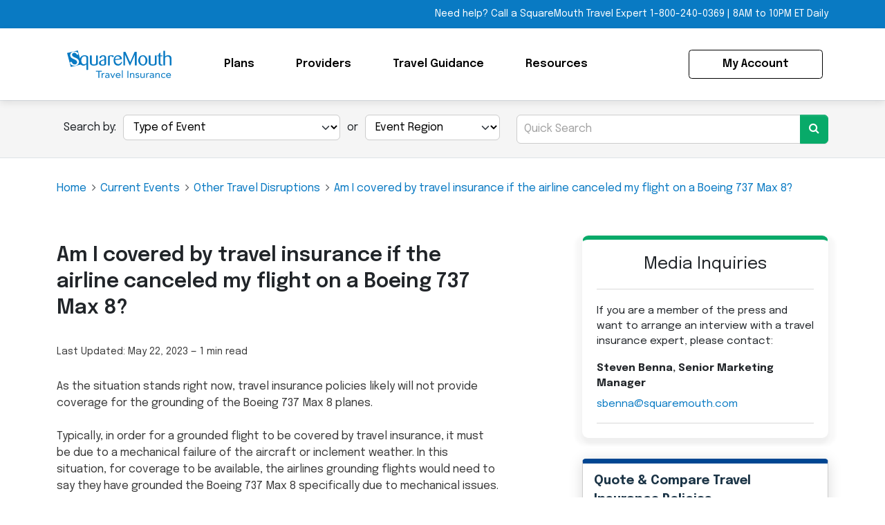

--- FILE ---
content_type: text/html; charset=UTF-8
request_url: https://www.squaremouth.com/current-event-information-centers/faqs/am-i-covered-by-travel-insurance-if-the-airline-canceled-my-flight-on-a-boeing-737-max-8
body_size: 23024
content:

<!DOCTYPE html>
<html lang="en-US">
<head>
	<meta charset="UTF-8">
	<meta name="viewport" content="width=device-width, initial-scale=1.0">
	<link rel="manifest" href="/site.webmanifest">
	<title>Does Travel Insurance Cover Boeing 737 Max 8 Cancellations?</title>
	<meta name='robots' content='index, follow, max-image-preview:large, max-snippet:-1, max-video-preview:-1' />
	<style>img:is([sizes="auto" i], [sizes^="auto," i]) { contain-intrinsic-size: 3000px 1500px }</style>
	        <link rel="preconnect" href="https://assets-production.squaremouth.com">
        <link rel="preconnect" href="//www.googletagmanager.com">
        <link rel="preconnect" href="//www.google-analytics.com">
        <link rel="preconnect" href="//bat.bing.com">
        
	<!-- This site is optimized with the Yoast SEO Premium plugin v26.2 (Yoast SEO v26.2) - https://yoast.com/wordpress/plugins/seo/ -->
	<meta name="description" content="As the situation stands right now, travel insurance policies likely will not provide coverage for the grounding of the Boeing 737 Max 8 planes." />
	<link rel="canonical" href="https://www.squaremouth.com/current-event-information-centers/faqs/am-i-covered-by-travel-insurance-if-the-airline-canceled-my-flight-on-a-boeing-737-max-8" />
	<meta property="og:locale" content="en_US" />
	<meta property="og:type" content="article" />
	<meta property="og:title" content="Am I covered by travel insurance if the airline canceled my flight on a Boeing 737 Max 8?" />
	<meta property="og:description" content="As the situation stands right now, travel insurance policies likely will not provide coverage for the grounding of the Boeing 737 Max 8 planes. Typically," />
	<meta property="og:url" content="https://www.squaremouth.com/current-event-information-centers/faqs/am-i-covered-by-travel-insurance-if-the-airline-canceled-my-flight-on-a-boeing-737-max-8" />
	<meta property="og:site_name" content="Current Event Information Centers" />
	<meta property="article:publisher" content="https://www.facebook.com/squaremouthinc" />
	<meta property="article:modified_time" content="2023-05-22T16:36:12+00:00" />
	<meta name="twitter:label1" content="Est. reading time" />
	<meta name="twitter:data1" content="1 minute" />
	<script type="application/ld+json" class="yoast-schema-graph">{"@context":"https://schema.org","@graph":[{"@type":"WebPage","@id":"https://www.squaremouth.com/current-event-information-centers/faqs/am-i-covered-by-travel-insurance-if-the-airline-canceled-my-flight-on-a-boeing-737-max-8","url":"https://www.squaremouth.com/current-event-information-centers/faqs/am-i-covered-by-travel-insurance-if-the-airline-canceled-my-flight-on-a-boeing-737-max-8","name":"Does Travel Insurance Cover Boeing 737 Max 8 Cancellations?","isPartOf":{"@id":"https://www.squaremouth.com/current-event-information-centers/#website"},"datePublished":"2019-03-12T19:23:24+00:00","dateModified":"2023-05-22T16:36:12+00:00","description":"As the situation stands right now, travel insurance policies likely will not provide coverage for the grounding of the Boeing 737 Max 8 planes.","breadcrumb":{"@id":"https://www.squaremouth.com/current-event-information-centers/faqs/am-i-covered-by-travel-insurance-if-the-airline-canceled-my-flight-on-a-boeing-737-max-8#breadcrumb"},"inLanguage":"en-US","potentialAction":[{"@type":"ReadAction","target":["https://www.squaremouth.com/current-event-information-centers/faqs/am-i-covered-by-travel-insurance-if-the-airline-canceled-my-flight-on-a-boeing-737-max-8"]}]},{"@type":"BreadcrumbList","@id":"https://www.squaremouth.com/current-event-information-centers/faqs/am-i-covered-by-travel-insurance-if-the-airline-canceled-my-flight-on-a-boeing-737-max-8#breadcrumb","itemListElement":[{"@type":"ListItem","position":1,"name":"Current Events","item":"https://www.squaremouth.com/current-event-information-centers/"},{"@type":"ListItem","position":2,"name":"FAQs","item":"https://www.squaremouth.com/current-event-information-centers/faqs"},{"@type":"ListItem","position":3,"name":"Am I covered by travel insurance if the airline canceled my flight on a Boeing 737 Max 8?"}]},{"@type":"WebSite","@id":"https://www.squaremouth.com/current-event-information-centers/#website","url":"https://www.squaremouth.com/current-event-information-centers/","name":"Current Event Information Centers","description":"Information about events that may impact travel insurance coverage","potentialAction":[{"@type":"SearchAction","target":{"@type":"EntryPoint","urlTemplate":"https://www.squaremouth.com/current-event-information-centers/?s={search_term_string}"},"query-input":{"@type":"PropertyValueSpecification","valueRequired":true,"valueName":"search_term_string"}}],"inLanguage":"en-US"}]}</script>
	<!-- / Yoast SEO Premium plugin. -->


<link rel='dns-prefetch' href='//assets-production.squaremouth.com' />
<link rel='dns-prefetch' href='//www.squaremouth.com' />
<link rel='stylesheet' id='sqm-app-css' href='https://assets-production.squaremouth.com/assets/application_redesign.css?ver=1.0.7' media='all' />
<link rel='stylesheet' id='sqm-style-css' href='https://www.squaremouth.com/app/themes/squaremouth-current-event-information-centers-v2/dist/styles/app.min.css?ver=6.8.3' media='all' />
<link rel='stylesheet' id='wp-block-library-css' href='https://www.squaremouth.com/current-event-information-centers/wp-includes/css/dist/block-library/style.min.css?ver=6.8.3' media='all' />
<style id='classic-theme-styles-inline-css'>
/*! This file is auto-generated */
.wp-block-button__link{color:#fff;background-color:#32373c;border-radius:9999px;box-shadow:none;text-decoration:none;padding:calc(.667em + 2px) calc(1.333em + 2px);font-size:1.125em}.wp-block-file__button{background:#32373c;color:#fff;text-decoration:none}
</style>
<style id='global-styles-inline-css'>
:root{--wp--preset--aspect-ratio--square: 1;--wp--preset--aspect-ratio--4-3: 4/3;--wp--preset--aspect-ratio--3-4: 3/4;--wp--preset--aspect-ratio--3-2: 3/2;--wp--preset--aspect-ratio--2-3: 2/3;--wp--preset--aspect-ratio--16-9: 16/9;--wp--preset--aspect-ratio--9-16: 9/16;--wp--preset--color--black: #000000;--wp--preset--color--cyan-bluish-gray: #abb8c3;--wp--preset--color--white: #ffffff;--wp--preset--color--pale-pink: #f78da7;--wp--preset--color--vivid-red: #cf2e2e;--wp--preset--color--luminous-vivid-orange: #ff6900;--wp--preset--color--luminous-vivid-amber: #fcb900;--wp--preset--color--light-green-cyan: #7bdcb5;--wp--preset--color--vivid-green-cyan: #00d084;--wp--preset--color--pale-cyan-blue: #8ed1fc;--wp--preset--color--vivid-cyan-blue: #0693e3;--wp--preset--color--vivid-purple: #9b51e0;--wp--preset--gradient--vivid-cyan-blue-to-vivid-purple: linear-gradient(135deg,rgba(6,147,227,1) 0%,rgb(155,81,224) 100%);--wp--preset--gradient--light-green-cyan-to-vivid-green-cyan: linear-gradient(135deg,rgb(122,220,180) 0%,rgb(0,208,130) 100%);--wp--preset--gradient--luminous-vivid-amber-to-luminous-vivid-orange: linear-gradient(135deg,rgba(252,185,0,1) 0%,rgba(255,105,0,1) 100%);--wp--preset--gradient--luminous-vivid-orange-to-vivid-red: linear-gradient(135deg,rgba(255,105,0,1) 0%,rgb(207,46,46) 100%);--wp--preset--gradient--very-light-gray-to-cyan-bluish-gray: linear-gradient(135deg,rgb(238,238,238) 0%,rgb(169,184,195) 100%);--wp--preset--gradient--cool-to-warm-spectrum: linear-gradient(135deg,rgb(74,234,220) 0%,rgb(151,120,209) 20%,rgb(207,42,186) 40%,rgb(238,44,130) 60%,rgb(251,105,98) 80%,rgb(254,248,76) 100%);--wp--preset--gradient--blush-light-purple: linear-gradient(135deg,rgb(255,206,236) 0%,rgb(152,150,240) 100%);--wp--preset--gradient--blush-bordeaux: linear-gradient(135deg,rgb(254,205,165) 0%,rgb(254,45,45) 50%,rgb(107,0,62) 100%);--wp--preset--gradient--luminous-dusk: linear-gradient(135deg,rgb(255,203,112) 0%,rgb(199,81,192) 50%,rgb(65,88,208) 100%);--wp--preset--gradient--pale-ocean: linear-gradient(135deg,rgb(255,245,203) 0%,rgb(182,227,212) 50%,rgb(51,167,181) 100%);--wp--preset--gradient--electric-grass: linear-gradient(135deg,rgb(202,248,128) 0%,rgb(113,206,126) 100%);--wp--preset--gradient--midnight: linear-gradient(135deg,rgb(2,3,129) 0%,rgb(40,116,252) 100%);--wp--preset--font-size--small: 13px;--wp--preset--font-size--medium: 20px;--wp--preset--font-size--large: 36px;--wp--preset--font-size--x-large: 42px;--wp--preset--spacing--20: 0.44rem;--wp--preset--spacing--30: 0.67rem;--wp--preset--spacing--40: 1rem;--wp--preset--spacing--50: 1.5rem;--wp--preset--spacing--60: 2.25rem;--wp--preset--spacing--70: 3.38rem;--wp--preset--spacing--80: 5.06rem;--wp--preset--shadow--natural: 6px 6px 9px rgba(0, 0, 0, 0.2);--wp--preset--shadow--deep: 12px 12px 50px rgba(0, 0, 0, 0.4);--wp--preset--shadow--sharp: 6px 6px 0px rgba(0, 0, 0, 0.2);--wp--preset--shadow--outlined: 6px 6px 0px -3px rgba(255, 255, 255, 1), 6px 6px rgba(0, 0, 0, 1);--wp--preset--shadow--crisp: 6px 6px 0px rgba(0, 0, 0, 1);}:where(.is-layout-flex){gap: 0.5em;}:where(.is-layout-grid){gap: 0.5em;}body .is-layout-flex{display: flex;}.is-layout-flex{flex-wrap: wrap;align-items: center;}.is-layout-flex > :is(*, div){margin: 0;}body .is-layout-grid{display: grid;}.is-layout-grid > :is(*, div){margin: 0;}:where(.wp-block-columns.is-layout-flex){gap: 2em;}:where(.wp-block-columns.is-layout-grid){gap: 2em;}:where(.wp-block-post-template.is-layout-flex){gap: 1.25em;}:where(.wp-block-post-template.is-layout-grid){gap: 1.25em;}.has-black-color{color: var(--wp--preset--color--black) !important;}.has-cyan-bluish-gray-color{color: var(--wp--preset--color--cyan-bluish-gray) !important;}.has-white-color{color: var(--wp--preset--color--white) !important;}.has-pale-pink-color{color: var(--wp--preset--color--pale-pink) !important;}.has-vivid-red-color{color: var(--wp--preset--color--vivid-red) !important;}.has-luminous-vivid-orange-color{color: var(--wp--preset--color--luminous-vivid-orange) !important;}.has-luminous-vivid-amber-color{color: var(--wp--preset--color--luminous-vivid-amber) !important;}.has-light-green-cyan-color{color: var(--wp--preset--color--light-green-cyan) !important;}.has-vivid-green-cyan-color{color: var(--wp--preset--color--vivid-green-cyan) !important;}.has-pale-cyan-blue-color{color: var(--wp--preset--color--pale-cyan-blue) !important;}.has-vivid-cyan-blue-color{color: var(--wp--preset--color--vivid-cyan-blue) !important;}.has-vivid-purple-color{color: var(--wp--preset--color--vivid-purple) !important;}.has-black-background-color{background-color: var(--wp--preset--color--black) !important;}.has-cyan-bluish-gray-background-color{background-color: var(--wp--preset--color--cyan-bluish-gray) !important;}.has-white-background-color{background-color: var(--wp--preset--color--white) !important;}.has-pale-pink-background-color{background-color: var(--wp--preset--color--pale-pink) !important;}.has-vivid-red-background-color{background-color: var(--wp--preset--color--vivid-red) !important;}.has-luminous-vivid-orange-background-color{background-color: var(--wp--preset--color--luminous-vivid-orange) !important;}.has-luminous-vivid-amber-background-color{background-color: var(--wp--preset--color--luminous-vivid-amber) !important;}.has-light-green-cyan-background-color{background-color: var(--wp--preset--color--light-green-cyan) !important;}.has-vivid-green-cyan-background-color{background-color: var(--wp--preset--color--vivid-green-cyan) !important;}.has-pale-cyan-blue-background-color{background-color: var(--wp--preset--color--pale-cyan-blue) !important;}.has-vivid-cyan-blue-background-color{background-color: var(--wp--preset--color--vivid-cyan-blue) !important;}.has-vivid-purple-background-color{background-color: var(--wp--preset--color--vivid-purple) !important;}.has-black-border-color{border-color: var(--wp--preset--color--black) !important;}.has-cyan-bluish-gray-border-color{border-color: var(--wp--preset--color--cyan-bluish-gray) !important;}.has-white-border-color{border-color: var(--wp--preset--color--white) !important;}.has-pale-pink-border-color{border-color: var(--wp--preset--color--pale-pink) !important;}.has-vivid-red-border-color{border-color: var(--wp--preset--color--vivid-red) !important;}.has-luminous-vivid-orange-border-color{border-color: var(--wp--preset--color--luminous-vivid-orange) !important;}.has-luminous-vivid-amber-border-color{border-color: var(--wp--preset--color--luminous-vivid-amber) !important;}.has-light-green-cyan-border-color{border-color: var(--wp--preset--color--light-green-cyan) !important;}.has-vivid-green-cyan-border-color{border-color: var(--wp--preset--color--vivid-green-cyan) !important;}.has-pale-cyan-blue-border-color{border-color: var(--wp--preset--color--pale-cyan-blue) !important;}.has-vivid-cyan-blue-border-color{border-color: var(--wp--preset--color--vivid-cyan-blue) !important;}.has-vivid-purple-border-color{border-color: var(--wp--preset--color--vivid-purple) !important;}.has-vivid-cyan-blue-to-vivid-purple-gradient-background{background: var(--wp--preset--gradient--vivid-cyan-blue-to-vivid-purple) !important;}.has-light-green-cyan-to-vivid-green-cyan-gradient-background{background: var(--wp--preset--gradient--light-green-cyan-to-vivid-green-cyan) !important;}.has-luminous-vivid-amber-to-luminous-vivid-orange-gradient-background{background: var(--wp--preset--gradient--luminous-vivid-amber-to-luminous-vivid-orange) !important;}.has-luminous-vivid-orange-to-vivid-red-gradient-background{background: var(--wp--preset--gradient--luminous-vivid-orange-to-vivid-red) !important;}.has-very-light-gray-to-cyan-bluish-gray-gradient-background{background: var(--wp--preset--gradient--very-light-gray-to-cyan-bluish-gray) !important;}.has-cool-to-warm-spectrum-gradient-background{background: var(--wp--preset--gradient--cool-to-warm-spectrum) !important;}.has-blush-light-purple-gradient-background{background: var(--wp--preset--gradient--blush-light-purple) !important;}.has-blush-bordeaux-gradient-background{background: var(--wp--preset--gradient--blush-bordeaux) !important;}.has-luminous-dusk-gradient-background{background: var(--wp--preset--gradient--luminous-dusk) !important;}.has-pale-ocean-gradient-background{background: var(--wp--preset--gradient--pale-ocean) !important;}.has-electric-grass-gradient-background{background: var(--wp--preset--gradient--electric-grass) !important;}.has-midnight-gradient-background{background: var(--wp--preset--gradient--midnight) !important;}.has-small-font-size{font-size: var(--wp--preset--font-size--small) !important;}.has-medium-font-size{font-size: var(--wp--preset--font-size--medium) !important;}.has-large-font-size{font-size: var(--wp--preset--font-size--large) !important;}.has-x-large-font-size{font-size: var(--wp--preset--font-size--x-large) !important;}
:where(.wp-block-post-template.is-layout-flex){gap: 1.25em;}:where(.wp-block-post-template.is-layout-grid){gap: 1.25em;}
:where(.wp-block-columns.is-layout-flex){gap: 2em;}:where(.wp-block-columns.is-layout-grid){gap: 2em;}
:root :where(.wp-block-pullquote){font-size: 1.5em;line-height: 1.6;}
</style>
<link rel='stylesheet' id='sqm-framework-css' href='https://www.squaremouth.com/app/plugins/sqm-framework-v2/dist/styles/app.min.css?ver=1.0.7' media='all' />
    </head>
<body class="">

	<header>
		<div class="navbar">
    <div class="navbar-help">
        <div class="bg-primary py-1 text-end d-none d-lg-block">
            <div class="container">
                <div class="row">
                    <div class="col">
                        Need help? Call a SquareMouth Travel Expert <a href="tel:1-800-240-0369" class="link-telephone" aria-label="Call Toll-free Telephone Number">1-800-240-0369</a>
                        |
                        <span>8AM to 10PM ET Daily</span>
                    </div>
                </div>
            </div>
        </div>
    </div>
    <div class="navbar-header">
        <div class="container navbar-container px-lg-0">
            <nav class="navbar-nav navbar-primary navbar-expand-lg flex-wrap">
                <div class="d-none d-lg-flex align-items-center navbar-primary-desktop px-lg-2">
	<a id="app-header-new-navbar-logo" class="navbar-logo image image-squaremouth-travel-insurance-logo-primary d-block flex-shrink-0" href="/" aria-label="Squaremouth Travel Insurance Logo">
  </a>
  <ul class="d-flex align-items-center flex-grow-1 list-unstyled mb-0 ms-2 ms-lg-4">
    <li class="dropdown dropdown-primary position-static">
      <button class="nav-item navbar-link" type="button" data-bs-toggle="dropdown" data-bs-auto-close="outside" data-bs-target="#plansDropdown" aria-expanded="false" aria-controls="plansDropdown">Plans</button>
      <div class="container dropdown-menu bg-white position-absolute py-0 overflow-hidden" id="plansDropdown">
        <div class="d-flex">
          <div class="nav-tab-list flex-shrink-0 py-2 nav flex-column" role="tablist" aria-orientation="vertical">
            <button class="nav-link active" id="nav-plans-types-tab" data-bs-toggle="tab" data-bs-target="#nav-plans-types" type="button" role="tab" aria-controls="nav-plans-types" aria-selected="true">Plan Types</button>
            <button class="nav-link" id="nav-popular-plans-tab" data-bs-toggle="tab" data-bs-target="#nav-popular-plans" type="button" role="tab" aria-controls="nav-popular-plans" aria-selected="false">Most Popular Plans</button>
            <button class="nav-link" id="nav-plans-destination-tab" data-bs-toggle="tab" data-bs-target="#nav-plans-destination" type="button" role="tab" aria-controls="nav-plans-destination" aria-selected="false">Plans By Destination</button>
          </div>
          <div class="nav-panel-list flex-grow-1 px-lg-2 py-2">
            <div class="tab-content" id="nav-tabContent">
              <div class="tab-pane fade show active" id="nav-plans-types" role="tabpanel" aria-labelledby="nav-plans-types-tab" tabindex="0">
                <div class="row">
                  <div class="col-8">
                    <div class="row">
                      <div class="col-12">
                        <p class="fw-semibold mb-0">Plan Types</p>
                      </div>
                      <div class="col-6">
                        <ul class="list-unstyled">
                          <li><a href="https://www.squaremouth.com/plans/comprehensive" id="header-nav-new-quote-comprehensive-desktop">Comprehensive Travel Insurance</a></li>
                          <li><a href="https://www.squaremouth.com/plans/annual" id="header-nav-new-quote-annual-desktop">Annual Travel Insurance</a></li>
                          <li><a href="https://www.squaremouth.com/plans/cruise" id="header-nav-new-cruise-desktop">Cruise Insurance</a></li>
                          <li><a href="https://www.squaremouth.com/plans/adventure-sports" id="header-nav-adventure-landing-page-desktop">Adventure &amp; Sports Travel Insurance</a></li>
                          <li><a href="https://www.squaremouth.com/plans/medical" id="header-nav-new-medical-desktop">Medical Travel Insurance</a></li>
                        </ul>
                      </div>
                      <div class="col-6">
                        <ul class="list-unstyled">
                          <li><a href="https://www.squaremouth.com/plans/flight" id="header-nav-new-flight-desktop">Flight Insurance</a></li>
                          <li><a href="https://www.squaremouth.com/plans/group" id="header-nav-new-group-desktop">Group Travel Insurance</a></li>
                          <li><a href="https://www.squaremouth.com/plans/international" id="header-nav-new-international-desktop">International Travel Insurance</a></li>
                          <li><a href="https://www.squaremouth.com/plans/family-travel-insurance" id="header-nav-new-family-desktop">Family Travel Insurance</a></li>
                          <li><a href="https://www.squaremouth.com/plans" class="fw-semibold link-decorated" id="header-nav-all-plan-types-desktop">View All Plan Types</a></li>
                        </ul>
                      </div>
                    </div>
                  </div>
                  <div class="col-4">
                    <p class="fw-semibold mb-0">Featured Article</p>
                    <ul class="list-unstyled">
                      <li>
                        <a href="https://www.squaremouth.com/resources/best-travel-insurance" class="d-flex gap-1 align-items-center" id="header-nav-plan-types-featured-article-desktop">
                          <img src="https://assets-production.squaremouth.com/assets/application_redesign/family-boarding-flight.jpg" width="65" height="65" alt="" class="flex-shrink-0 rounded-1">
                          <span>Best Travel Insurance Companies in 2026</span>
                        </a>
                      </li>
                    </ul>
                  </div>
                </div>
              </div>
              <div class="tab-pane fade" id="nav-popular-plans" role="tabpanel" aria-labelledby="nav-popular-plans-tab" tabindex="0">
                <div class="row">
                  <div class="col-8">
                    <div class="row">
                      <div class="col-12">
                        <p class="fw-semibold mb-0">Most Popular Plans</p>
                      </div>
                      <div class="col-6">
                        <ul class="list-unstyled">
                          <li><a href="https://www.squaremouth.com/resources/best-travel-insurance" id="header-nav-best-travel-insurance-desktop">Best Travel Insurance 2026</a></li>
                          <li><a href="https://www.squaremouth.com/resources/best-travel-insurance/medical" id="header-nav-best-medical-travel-insurance-desktop">Best Medical Travel Insurance</a></li>
                          <li><a href="https://www.squaremouth.com/resources/best-travel-insurance/seniors" id="header-nav-best-seniors-travel-insurance-desktop">Best Seniors Travel Insurance</a></li>
                          <li><a href="https://www.squaremouth.com/resources/best-travel-insurance/cruise" id="header-nav-best-cruise-travel-insurance-desktop">Best Cruise Travel Insurance</a></li>
                          <li><a href="https://www.squaremouth.com/resources/best-travel-insurance/family" id="header-nav-best-family-travel-insurance-desktop">Best Travel Insurance For Families</a></li>
                        </ul>
                      </div>
                      <div class="col-6">
                        <ul class="list-unstyled">
                          <li><a href="https://www.squaremouth.com/resources/best-travel-insurance/international" id="header-nav-best-international-travel-insurance-desktop">Best International Travel Insurance</a></li>
                          <li><a href="https://www.squaremouth.com/resources/best-travel-insurance/domestic" id="header-nav-best-domestic-travel-insurance-desktop">Best Domestic Travel Insurance</a></li>
                          <li><a href="https://www.squaremouth.com/resources/best-travel-insurance/adventure" id="header-nav-best-adventure-travel-insurance-desktop">Best Adventure Insurance</a></li>
                          <li><a href="https://www.squaremouth.com/resources/best-travel-insurance/value" id="header-nav-best-value-travel-insurance-desktop">Best Value Insurance</a></li>
                          <li><a href="https://www.squaremouth.com/plans" class="fw-semibold link-decorated" id="header-nav-all-plans-desktop">View All Plans</a></li>
                        </ul>
                      </div>
                    </div>
                  </div>
                  <div class="col-4">
                    <p class="fw-semibold mb-0">Featured Article</p>
                    <ul class="list-unstyled">
                      <li>
                        <a href="https://www.squaremouth.com/resources/best-travel-insurance" class="d-flex gap-1 align-items-center" id="header-nav-most-popular-plans-featured-article-desktop">
                          <img src="https://assets-production.squaremouth.com/assets/application_redesign/family-boarding-flight.jpg" width="65" height="65" alt="" class="flex-shrink-0 rounded-1">
                          <span>Best Travel Insurance Companies in 2026</span>
                        </a>
                      </li>
                    </ul>
                  </div>
                </div>
              </div>
              <div class="tab-pane fade" id="nav-plans-destination" role="tabpanel" aria-labelledby="nav-plans-destination-tab" tabindex="0">
                <div class="row">
                  <div class="col-8">
                    <div class="row">
                      <div class="col-12">
                        <p class="fw-semibold mb-0">Plans By Destination</p>
                      </div>
                      <div class="col-6">
                        <ul class="list-unstyled">
                          <li><a href="https://www.squaremouth.com/resources/destinations/mexico" id="header-nav-destination-mexico-desktop">Mexico</a></li>
                          <li><a href="https://www.squaremouth.com/resources/destinations/italy" id="header-nav-destination-italy-desktop">Italy</a></li>
                          <li><a href="https://www.squaremouth.com/resources/destinations/united-kingdom" id="header-nav-destination-united-kingdom-desktop">United Kingdom</a></li>
                          <li><a href="https://www.squaremouth.com/resources/destinations/japan" id="header-nav-destination-japan-desktop">Japan</a></li>
                          <li><a href="https://www.squaremouth.com/resources/destinations/spain" id="header-nav-destination-spain-desktop">Spain</a></li>
                        </ul>
                      </div>
                      <div class="col-6">
                        <ul class="list-unstyled">
                          <li><a href="https://www.squaremouth.com/resources/destinations/france" id="header-nav-destination-france-desktop">France</a></li>
                          <li><a href="https://www.squaremouth.com/resources/destinations/canada" id="header-nav-destination-canada-desktop">Canada</a></li>
                          <li><a href="https://www.squaremouth.com/resources/destinations/bahamas" id="header-nav-destination-bahamas-desktop">Bahamas</a></li>
                          <li><a href="https://www.squaremouth.com/resources/destinations/portugal" id="header-nav-destination-portugal-desktop">Portugal</a></li>
                          <li><a href="https://www.squaremouth.com/resources/destinations" class="fw-semibold link-decorated" id="header-nav-all-destinations-desktop">View All Destinations</a></li>
                        </ul>
                      </div>
                    </div>
                  </div>
                  <div class="col-4">
                    <p class="fw-semibold mb-0">Featured Article</p>
                    <ul class="list-unstyled">
                      <li>
                        <a href="https://www.squaremouth.com/resources/destinations/mexico" class="d-flex gap-1 align-items-center" id="header-nav-plans-by-destination-featured-article-desktop">
                          <img src="https://assets-production.squaremouth.com/assets/application_redesign/destination-mexico.jpg" width="65" height="65" alt="" class="flex-shrink-0 rounded-1">
                          <span>Mexico Travel Insurance Plans &amp; Prices (2026)</span>
                        </a>
                      </li>
                    </ul>
                  </div>
                </div>
              </div>
            </div>
            <a class="quote-cta d-flex align-items-center justify-content-between gap-1 mt-1 p-2 rounded-2 text-decoration-none" href="https://www.squaremouth.com/plans/single-trip" id="header-nav-quote-cta1-desktop" aria-label="Get A Free Quote">
              <p class="mb-0 d-flex flex-wrap text-black"><b>Quote, Compare, and Purchase Travel Insurance</b><span>- It's Simpler Than You Think</span></p>
              <div class="btn btn-primary px-2 fw-bold flex-shrink-0">Get A Free Quote</div>
            </a>
          </div>
        </div>
      </div>
    </li>
    <li class="dropdown dropdown-primary position-static">
      <button class="nav-item navbar-link" type="button" data-bs-toggle="dropdown" data-bs-auto-close="outside" data-bs-target="#providersDropdown" aria-expanded="false" aria-controls="providersDropdown">Providers</button>
      <div class="container dropdown-menu bg-white position-absolute py-0 overflow-hidden" id="providersDropdown">
        <div class="d-flex">
          <div class="nav-tab-list flex-shrink-0 py-2 nav flex-column" role="tablist" aria-orientation="vertical">
            <button class="nav-link active" id="nav-insurance-providers-tab" data-bs-toggle="tab" data-bs-target="#nav-insurance-providers" type="button" role="tab" aria-controls="nav-insurance-providers" aria-selected="true">Travel Insurance Providers</button>
            <button class="nav-link" id="nav-provider-reviews-tab" data-bs-toggle="tab" data-bs-target="#nav-provider-reviews" type="button" role="tab" aria-controls="nav-provider-reviews" aria-selected="false">Provider Reviews</button>
          </div>
          <div class="nav-panel-list flex-grow-1 px-lg-2 py-2">
            <div class="tab-content" id="nav-tabContent">
              <div class="tab-pane fade show active" id="nav-insurance-providers" role="tabpanel" aria-labelledby="nav-insurance-providers-tab" tabindex="0">
                <div class="row">
                  <div class="col-8">
                    <div class="row">
                      <div class="col-12">
                        <p class="fw-semibold mb-0">Travel Insurance Providers</p>
                      </div>
                      <div class="col-6">
                        <ul class="list-unstyled">
                          <li><a href="https://www.squaremouth.com/travel-insurance-providers/tin-leg" id="header-nav-carriers-tin-leg-desktop">Tin Leg</a></li>
                          <li><a href="https://www.squaremouth.com/travel-insurance-providers/travel-insured-international" id="header-nav-carriers-travel-insured-international-desktop">Travel Insured</a></li>
                          <li><a href="https://www.squaremouth.com/travel-insurance-providers/img" id="header-nav-carriers-img-desktop">IMG</a></li>
                          <li><a href="https://www.squaremouth.com/travel-insurance-providers/berkshire-hathaway-travel-protection" id="header-nav-carriers-berkshire-hathaway-travel-protection-desktop">Berkshire Hathaway</a></li>
                          <li><a href="https://www.squaremouth.com/travel-insurance-providers/seven-corners-inc" id="header-nav-carriers-seven-corners-inc-desktop">Seven Corners</a></li>
                        </ul>
                      </div>
                      <div class="col-6">
                        <ul class="list-unstyled">
                          <li><a href="https://www.squaremouth.com/travel-insurance-providers/generali-global-assistance" id="header-nav-carriers-generali-global-assistance-desktop">Generali</a></li>
                          <li><a href="https://www.squaremouth.com/travel-insurance-providers/travelex" id="header-nav-carriers-travelex-desktop">Travelex</a></li>
                          <li><a href="https://www.squaremouth.com/travel-insurance-providers/axa-assistance-usa" id="header-nav-carriers-axa-assistance-usa-desktop">AXA Assistance</a></li>
                          <li><a href="https://www.squaremouth.com/travel-insurance-providers/worldtrips" id="header-nav-carriers-worldtrips-desktop">WorldTrips</a></li>
                          <li><a href="https://www.squaremouth.com/travel-insurance-providers" class="fw-semibold link-decorated" id="header-nav-all-providers-desktop">View All Providers</a></li>
                        </ul>
                      </div>
                    </div>
                  </div>
                  <div class="col-4">
                    <p class="fw-semibold mb-0">Featured Article</p>
                    <ul class="list-unstyled">
                      <li>
                        <a href="https://www.squaremouth.com/resources/best-travel-insurance" class="d-flex gap-1 align-items-center" id="header-nav-travel-insurance-providers-featured-article-desktop">
                          <img src="https://assets-production.squaremouth.com/assets/application_redesign/family-boarding-flight.jpg" width="65" height="65" alt="" class="flex-shrink-0 rounded-1">
                          <span>Best Travel Insurance Companies in 2026</span>
                        </a>
                      </li>
                    </ul>
                  </div>
                </div>
              </div>
              <div class="tab-pane fade" id="nav-provider-reviews" role="tabpanel" aria-labelledby="nav-provider-reviews-tab" tabindex="0">
                <div class="row">
                  <div class="col-8">
                    <div class="row">
                      <div class="col-12">
                        <p class="fw-semibold mb-0">Provider Reviews</p>
                      </div>
                      <div class="col-6">
                        <ul class="list-unstyled">
                          <li><a href="https://www.squaremouth.com/travel-insurance-reviews/tin-leg" id="header-nav-tin-leg-reviews-desktop">Tin Leg Reviews</a></li>
                          <li><a href="https://www.squaremouth.com/travel-insurance-reviews/travel-insured-international" id="header-nav-travel-insured-international-reviews-desktop">Travel Insured Reviews</a></li>
                          <li><a href="https://www.squaremouth.com/travel-insurance-reviews/img" id="header-nav-img-reviews-desktop">IMG Reviews</a></li>
                          <li><a href="https://www.squaremouth.com/travel-insurance-reviews/berkshire-hathaway-travel-protection" id="header-nav-berkshire-hathaway-travel-protection-reviews-desktop">Berkshire Hathaway Reviews</a></li>
                          <li><a href="https://www.squaremouth.com/travel-insurance-reviews/seven-corners-inc" id="header-nav-seven-corners-inc-reviews-desktop">Seven Corners Reviews</a></li>
                        </ul>
                      </div>
                      <div class="col-6">
                        <ul class="list-unstyled">
                          <li><a href="https://www.squaremouth.com/travel-insurance-reviews/generali-global-assistance" id="header-nav-generali-global-assistance-reviews-desktop">Generali Reviews</a></li>
                          <li><a href="https://www.squaremouth.com/travel-insurance-reviews/travelex" id="header-nav-travelex-reviews-desktop">Travelex Reviews</a></li>
                          <li><a href="https://www.squaremouth.com/travel-insurance-reviews/axa-assistance-usa" id="header-nav-axa-assistance-usa-reviews-desktop">AXA Assistance Reviews</a></li>
                          <li><a href="https://www.squaremouth.com/travel-insurance-reviews/worldtrips" id="header-nav-worldtrips-reviews-desktop">WorldTrips Reviews</a></li>
                          <li><a href="https://www.squaremouth.com/travel-insurance-reviews" class="fw-semibold link-decorated" id="header-nav-all-provider-reviews-desktop">View All Provider Reviews</a></li>
                        </ul>
                      </div>
                    </div>
                  </div>
                  <div class="col-4">
                    <p class="fw-semibold mb-0">Featured Article</p>
                    <ul class="list-unstyled">
                      <li>
                        <a href="https://www.squaremouth.com/resources/best-travel-insurance" class="d-flex gap-1 align-items-center" id="header-nav-provider-reviews-featured-article-desktop">
                          <img src="https://assets-production.squaremouth.com/assets/application_redesign/family-boarding-flight.jpg" width="65" height="65" alt="" class="flex-shrink-0 rounded-1">
                          <span>Best Travel Insurance Companies in 2026</span>
                        </a>
                      </li>
                    </ul>
                  </div>
                </div>
              </div>
            </div>
            <a class="quote-cta d-flex align-items-center justify-content-between gap-1 mt-1 p-2 rounded-2 text-decoration-none" href="https://www.squaremouth.com/plans/single-trip" id="header-nav-quote-cta2-desktop" aria-label="Get A Free Quote">
              <p class="mb-0 d-flex flex-wrap text-black"><b>Quote, Compare, and Purchase Travel Insurance</b><span>- It's Simpler Than You Think</span></p>
              <div class="btn btn-primary px-2 fw-bold flex-shrink-0">Get A Free Quote</div>
            </a>
          </div>
        </div>
      </div>
    </li>
    <li class="dropdown dropdown-primary position-static">
      <button class="nav-item navbar-link" type="button" data-bs-toggle="dropdown" data-bs-auto-close="outside" data-bs-target="#guidanceDropdown" aria-expanded="false" aria-controls="guidanceDropdown">Travel Guidance</button>
      <div class="container dropdown-menu bg-white position-absolute py-0 overflow-hidden" id="guidanceDropdown">
        <div class="d-flex">
          <div class="nav-tab-list flex-shrink-0 py-2 nav flex-column" role="tablist" aria-orientation="vertical">
            <button class="nav-link active" id="nav-common-questions-tab" data-bs-toggle="tab" data-bs-target="#nav-common-questions" type="button" role="tab" aria-controls="nav-common-questions" aria-selected="true">Common Questions</button>
            <button class="nav-link" id="nav-guides-tab" data-bs-toggle="tab" data-bs-target="#nav-guides" type="button" role="tab" aria-controls="nav-guides" aria-selected="false">Guides</button>
          </div>
          <div class="nav-panel-list flex-grow-1 px-lg-2 py-2">
            <div class="tab-content" id="nav-tabContent">
              <div class="tab-pane fade show active" id="nav-common-questions" role="tabpanel" aria-labelledby="nav-common-questions-tab" tabindex="0">
                <div class="row">
                  <div class="col-8">
                    <div class="row">
                      <div class="col-12">
                        <p class="fw-semibold mb-0">Common Questions</p>
                      </div>
                      <div class="col-6">
                        <ul class="list-unstyled">
                          <li><a href="https://www.squaremouth.com/travel-advice/cost-for-travel-insurance" id="header-nav-how-much-is-travel-insurance-desktop">How Much Is Travel Insurance?</a></li>
                          <li><a href="https://www.squaremouth.com/travel-advice/what-does-travel-insurance-cover" id="header-nav-what-does-travel-insurance-cover-desktop">What Does Travel Insurance Cover</a></li>
                          <li><a href="https://www.squaremouth.com/travel-advice/is-travel-insurance-worth-it" id="header-nav-is-travel-insurance-worth-it-desktop">Is Travel Insurance Worth It?</a></li>
                          <li><a href="https://www.squaremouth.com/travel-advice/how-does-travel-insurance-work" id="header-nav-how-does-travel-insurance-work-desktop">How Does Travel Insurance Work?</a></li>
                          <li><a href="https://www.squaremouth.com/travel-advice/how-much-travel-insurance-coverage-do-i-need" id="header-nav-what-travel-insurance-do-i-need-desktop">What Travel Insurance Do I Need?</a></li>
                        </ul>
                      </div>
                      <div class="col-6">
                        <ul class="list-unstyled">
                          <li><a href="https://www.squaremouth.com/travel-advice/best-time-to-buy-travel-insurance" id="header-nav-when-should-i-buy-travel-insurance-desktop">When Should I Buy Travel Insurance?</a></li>
                          <li><a href="https://www.squaremouth.com/travel-advice/can-i-buy-more-than-one-policy-for-the-same-trip" id="header-nav-can-i-buy-more-than-one-policy-desktop">Can I Buy More Than One Policy?</a></li>
                          <li><a href="https://www.squaremouth.com/travel-advice/can-you-book-travel-insurance-last-minute" id="header-nav-can-i-buy-last-minute-travel-insurance-desktop">Can I Buy Last Minute Travel Insurance?</a></li>
                          <li><a href="https://www.squaremouth.com/travel-advice" class="fw-semibold link-decorated" id="header-nav-all-faqs-desktop">View More FAQs</a></li>
                        </ul>
                      </div>
                    </div>
                  </div>
                  <div class="col-4">
                    <p class="fw-semibold mb-0">Featured Article</p>
                    <ul class="list-unstyled">
                      <li>
                        <a href="https://www.squaremouth.com/travel-advice/cost-for-travel-insurance" class="d-flex gap-1 align-items-center" id="header-nav-common-questions-featured-article-desktop">
                          <img src="https://assets-production.squaremouth.com/assets/application_redesign/paying-on-computer-with-credit-card.jpg" width="65" height="65" alt="" class="flex-shrink-0 rounded-1">
                          <span>How Much Is Travel Insurance?</span>
                        </a>
                      </li>
                    </ul>
                  </div>
                </div>
              </div>
              <div class="tab-pane fade" id="nav-guides" role="tabpanel" aria-labelledby="nav-guides-tab" tabindex="0">
                <div class="row">
                  <div class="col-12">
                    <p class="fw-semibold mb-0">Guides</p>
                  </div>
                  <div class="col-8">
                    <div class="row">
                      <div class="col-6">
                        <ul class="list-unstyled">
                          <li><a href="https://www.squaremouth.com/travel-advice/international-travel-checklist" id="header-nav-international-travel-checklist-desktop">International Travel Checklist</a></li>
                          <li><a href="https://www.squaremouth.com/travel-advice/vrbo-trip-insurance" id="header-nav-vrbo-trip-insurance-guide-desktop">VRBO Trip Insurance Guide</a></li>
                          <li><a href="https://www.squaremouth.com/travel-advice/a-parents-guide-to-travel-insurance-for-children" id="header-nav-guide-to-travel-insurance-for-kids-desktop">Guide To Travel Insurance For Kids</a></li>
                          <li><a href="https://www.squaremouth.com/travel-advice/difference-between-travel-insurance-and-health-insurance" id="header-nav-travel-insurance-versus-health-insurance-desktop">Travel Insurance Vs. Health Insurance</a></li>
                          <li><a href="https://www.squaremouth.com/travel-advice/guide-credit-card-travel-insurance" id="header-nav-guide-to-credit-card-travel-insurance-desktop">Guide To Credit Card Travel Insurance</a></li>
                        </ul>
                      </div>
                      <div class="col-6">
                        <ul class="list-unstyled">
                          <li><a href="https://www.squaremouth.com/travel-advice/ive-booked-my-flights-using-miles-how-does-this-affect-my-travel-insurance" id="header-nav-guide-to-airline-miles-and-travel-insurance-desktop">Guide To Airline Miles & Travel Insurance</a></li>
                          <li><a href="https://www.squaremouth.com/travel-advice/does-travel-insurance-cover-airbnb" id="header-nav-guide-to-airbnb-travel-insurance-desktop">Guide to AirBNB Travel Insurance</a></li>
                          <li><a href="https://www.squaremouth.com/travel-advice/travel-advisory-guide-level-4-countries-for-u-s-citizens" id="header-nav-navigating-level-4-travel-advisories-desktop">Navigating Level 4 Travel Advisories</a></li>
                          <li><a href="https://www.squaremouth.com/travel-advice/schengen-visa" id="header-nav-schengen-visa-travel-insurance-guide-desktop">Schengen Visa Travel Insurance Guide</a></li>
                          <li><a href="https://www.squaremouth.com/travel-advice" class="fw-semibold link-decorated" id="header-nav-all-guides-desktop">View More Guides</a></li>
                        </ul>
                      </div>
                    </div>
                  </div>
                  <div class="col-4">
                    <ul class="list-unstyled">
                      <li>
                        <a href="https://www.squaremouth.com/current-event-information-centers" class="d-flex gap-1 align-items-center" id="header-nav-current-events-desktop">
                          <img src="https://assets-production.squaremouth.com/assets/application_redesign/icon-flight-alert-blue.svg" width="65" height="65" alt="" class="flex-shrink-0 rounded-1">
                          <span class="fw-bold">Important Travel Disruptions</span>
                        </a>
                      </li>
                      <li>
                        <a href="https://www.squaremouth.com/press-room" class="d-flex gap-1 align-items-center" id="header-nav-press-releases-desktop">
                          <img src="https://assets-production.squaremouth.com/assets/application_redesign/icon-news-blue.svg" width="65" height="65" alt="" class="flex-shrink-0 rounded-1">
                          <span class="fw-bold">Press Releases</span>
                        </a>
                      </li>
                    </ul>
                  </div>
                </div>
              </div>
            </div>
            <a class="quote-cta d-flex align-items-center justify-content-between gap-1 mt-1 p-2 rounded-2 text-decoration-none" href="https://www.squaremouth.com/plans/single-trip" id="header-nav-quote-cta3-desktop" aria-label="Get A Free Quote">
              <p class="mb-0 d-flex flex-wrap text-black"><b>Quote, Compare, and Purchase Travel Insurance</b><span>- It's Simpler Than You Think</span></p>
              <div class="btn btn-primary px-2 fw-bold flex-shrink-0">Get A Free Quote</div>
            </a>
          </div>
        </div>
      </div>
    </li>
    <li class="dropdown dropdown-primary position-static">
      <button class="nav-item navbar-link" type="button" data-bs-toggle="dropdown" data-bs-auto-close="outside" data-bs-target="#resourcesDropdown" aria-expanded="false" aria-controls="resourcesDropdown">Resources</button>
      <div class="container dropdown-menu bg-white position-absolute py-0 overflow-hidden" id="resourcesDropdown">
        <div class="d-flex">
          <div class="nav-tab-list flex-shrink-0 py-2 nav flex-column" role="tablist" aria-orientation="vertical">
            <button class="nav-link active" id="nav-explanation-benefits-tab" data-bs-toggle="tab" data-bs-target="#nav-explanation-benefits" type="button" role="tab" aria-controls="nav-explanation-benefits" aria-selected="true">Explanation Of Benefits</button>
            <button class="nav-link" id="nav-claims-help-tab" data-bs-toggle="tab" data-bs-target="#nav-claims-help" type="button" role="tab" aria-controls="nav-claims-help" aria-selected="false">Claims Help</button>
            <button class="nav-link" id="nav-terms-glossary-tab" data-bs-toggle="tab" data-bs-target="#nav-terms-glossary" type="button" role="tab" aria-controls="nav-terms-glossary" aria-selected="false">Terms Glossary</button>
          </div>
          <div class="nav-panel-list flex-grow-1 px-lg-2 py-2">
            <div class="tab-content" id="nav-tabContent">
              <div class="tab-pane fade show active" id="nav-explanation-benefits" role="tabpanel" aria-labelledby="nav-explanation-benefits-tab" tabindex="0">
                <div class="row">
                  <div class="col-8">
                    <div class="row">
                      <div class="col-12">
                        <p class="fw-semibold mb-0">Explanation Of Benefits</p>
                      </div>
                      <div class="col-6">
                        <ul class="list-unstyled">
                          <li><a href="https://www.squaremouth.com/travel-insurance-benefits/trip-cancellation" id="header-nav-benefits-trip-cancellation-desktop">Trip Cancellation</a></li>
                          <li><a href="https://www.squaremouth.com/travel-insurance-benefits/emergency-medical" id="header-nav-benefits-emergency-medical-desktop">Emergency Medical</a></li>
                          <li><a href="https://www.squaremouth.com/travel-insurance-benefits/medical-evacuation-and-repatriation" id="header-nav-benefits-medical-evacuation-and-repatriation-desktop">Medical Evacuation &amp; Repatriation</a></li>
                          <li><a href="https://www.squaremouth.com/travel-insurance-benefits/trip-interruption" id="header-nav-benefits-trip-interruption-desktop">Trip Interruption</a></li>
                          <li><a href="https://www.squaremouth.com/travel-insurance-benefits/cancel-for-any-reason" id="header-nav-benefits-cancel-for-any-reason-desktop">Cancel For Any Reason</a></li>
                        </ul>
                      </div>
                      <div class="col-6">
                        <ul class="list-unstyled">
                          <li><a href="https://www.squaremouth.com/travel-insurance-benefits/pre-existing-condition" id="header-nav-benefits-pre-existing-condition-desktop">Pre-Existing Condition</a></li>
                          <li><a href="https://www.squaremouth.com/travel-insurance-benefits/travel-delay" id="header-nav-benefits-travel-delay-desktop">Travel Delay</a></li>
                          <li><a href="https://www.squaremouth.com/travel-insurance-benefits/hurricane-and-weather" id="header-nav-benefits-hurricane-and-weather-desktop">Hurricane &amp; Weather</a></li>
                          <li><a href="https://www.squaremouth.com/travel-insurance-benefits/cancel-for-medical-reasons" id="header-nav-benefits-cancel-for-medical-reasons-desktop">Cancel For Medical Reasons</a></li>
                          <li><a href="https://www.squaremouth.com/travel-insurance-benefits" class="fw-semibold link-decorated" id="header-nav-all-benefits-desktop">View All Benefits</a></li>
                        </ul>
                      </div>
                    </div>
                  </div>
                  <div class="col-4">
                    <p class="fw-semibold mb-0">Featured Article</p>
                    <ul class="list-unstyled">
                      <li>
                        <a href="https://www.squaremouth.com/travel-insurance-benefits/trip-cancellation" class="d-flex gap-1 align-items-center" id="header-nav-explanation-of-benefits-featured-article-desktop">
                          <img src="https://assets-production.squaremouth.com/assets/application_redesign/couple-on-couch.jpg" width="65" height="65" alt="" class="flex-shrink-0 rounded-1">
                          <span>Trip Cancellation Insurance: Coverage, Cost, &amp; Plans</span>
                        </a>
                      </li>
                    </ul>
                  </div>
                </div>
              </div>
              <div class="tab-pane fade" id="nav-claims-help" role="tabpanel" aria-labelledby="nav-claims-help-tab" tabindex="0">
                <div class="row">
                  <div class="col-8">
                    <div class="row">
                      <div class="col-12">
                        <p class="fw-semibold mb-0">Claims Help</p>
                      </div>
                      <div class="col-6">
                        <ul class="list-unstyled">
                          <li><a href="https://www.squaremouth.com/help-center/general-questions/claims" id="header-nav-claims-faqs-desktop">Claims FAQs</a></li>
                          <li><a href="https://www.squaremouth.com/resources/glossary/claim" id="header-nav-what-is-a-travel-insurance-claim-desktop">What Is A Travel Insurance Claim?</a></li>
                          <li><a href="https://www.squaremouth.com/travel-advice/how-to-get-a-refund-on-a-travel-insurance-claim" id="header-nav-documentation-checklist-desktop">Documentation Checklist</a></li>
                          <li><a href="https://www.squaremouth.com/travel-advice/filing-a-travel-insurance-claim-step-by-step-guide" id="header-nav-filing-a-claim-step-by-step-guide-desktop">Filing A Claim: Step-By-Step Guide</a></li>
                          <li><a href="https://www.squaremouth.com/travel-advice/file-travel-insurance-claim" id="header-nav-how-do-i-file-a-travel-insurance-claim-desktop">How Do I File A Travel Insurance Claim?</a></li>
                        </ul>
                      </div>
                      <div class="col-6">
                        <ul class="list-unstyled">
                          <li><a href="https://www.squaremouth.com/travel-advice/squaremouth-offers-5-lessons-learned-from-denied-travel-insurance-claims" id="header-nav-5-key-lessons-from-denied-claims-desktop">5 Key Lessons From Denied Claims</a></li>
                          <li><a href="https://www.squaremouth.com/travel-advice/ways-to-get-a-ticket-refund-on-an-insurance-claim" id="header-nav-how-to-get-your-flight-refunded-desktop">How To Get Your Flight Refunded</a></li>
                          <li><a href="https://www.squaremouth.com/about/guarantee" id="header-nav-zero-complaint-guarantee-desktop">Zero Complaint Guarantee</a></li>
                          <li><a href="https://www.squaremouth.com/resources/claims" class="fw-semibold link-decorated" id="header-nav-claims-center-desktop">Visit Claims Center</a></li>
                        </ul>
                      </div>
                    </div>
                  </div>
                  <div class="col-4">
                    <p class="fw-semibold mb-0">Featured Article</p>
                    <ul class="list-unstyled">
                      <li>
                        <a href="https://www.squaremouth.com/help-center/general-questions/claims" class="d-flex gap-1 align-items-center" id="header-nav-claims-help-featured-article-desktop">
                          <img src="https://assets-production.squaremouth.com/assets/application_redesign/call-center-representative.jpg" width="65" height="65" alt="" class="flex-shrink-0 rounded-1">
                          <span>Travel Insurance Claims FAQs</span>
                        </a>
                      </li>
                    </ul>
                  </div>
                </div>
              </div>
              <div class="tab-pane fade" id="nav-terms-glossary" role="tabpanel" aria-labelledby="nav-terms-glossary-tab" tabindex="0">
                <div class="row">
                  <div class="col-8">
                    <div class="row">
                      <div class="col-12">
                        <p class="fw-semibold mb-0">Terms Glossary</p>
                      </div>
                      <div class="col-6">
                        <ul class="list-unstyled">
                          <li><a href="https://www.squaremouth.com/resources/glossary/look-back-period" id="header-nav-glossary-look-back-period-desktop">Look Back Period</a></li>
                          <li><a href="https://www.squaremouth.com/resources/glossary/certificate-of-insurance" id="header-nav-glossary-certificate-of-insurance-desktop">Certificate of Insurance</a></li>
                          <li><a href="https://www.squaremouth.com/resources/glossary/return-date" id="header-nav-glossary-return-date-desktop">Return Date</a></li>
                          <li><a href="https://www.squaremouth.com/resources/glossary/inclement-weather" id="header-nav-glossary-inclement-weather-desktop">Inclement Weather</a></li>
                          <li><a href="https://www.squaremouth.com/resources/glossary/trip-deposit-date" id="header-nav-glossary-trip-deposit-date-desktop">Trip Deposit Date</a></li>
                        </ul>
                      </div>
                      <div class="col-6">
                        <ul class="list-unstyled">
                          <li><a href="https://www.squaremouth.com/resources/glossary/effective-date" id="header-nav-glossary-effective-date-desktop">Effective Date</a></li>
                          <li><a href="https://www.squaremouth.com/resources/glossary/common-carrier" id="header-nav-glossary-common-carrier-desktop">Common Carrier</a></li>
                          <li><a href="https://www.squaremouth.com/resources/glossary/am-best-ratings" id="header-nav-glossary-am-best-rating-desktop">AM Best Rating</a></li>
                          <li><a href="https://www.squaremouth.com/resources/glossary/trip-cost" id="header-nav-glossary-trip-cost-desktop">Trip Cost</a></li>
                          <li><a href="https://www.squaremouth.com/resources/glossary" class="fw-semibold link-decorated" id="header-nav-all-glossary-terms-desktop">View All Glossary Terms</a></li>
                        </ul>
                      </div>
                    </div>
                  </div>
                  <div class="col-4">
                    <p class="fw-semibold mb-0">Featured Article</p>
                    <ul class="list-unstyled">
                      <li>
                        <a href="https://www.squaremouth.com/resources/glossary/look-back-period" class="d-flex gap-1 align-items-center" id="header-nav-terms-glossary-featured-article-desktop">
                          <img src="https://assets-production.squaremouth.com/assets/application_redesign/april-calendar.jpg" width="65" height="65" alt="" class="flex-shrink-0 rounded-1">
                          <span>Look Back Period | Travel Insurance Glossary</span>
                        </a>
                      </li>
                    </ul>
                  </div>
                </div>
              </div>
            </div>
            <a class="quote-cta d-flex align-items-center justify-content-between gap-1 mt-1 p-2 rounded-2 text-decoration-none" href="https://www.squaremouth.com/plans/single-trip" id="header-nav-quote-cta4-desktop" aria-label="Get A Free Quote">
              <p class="mb-0 d-flex flex-wrap text-black"><b>Quote, Compare, and Purchase Travel Insurance</b><span>- It's Simpler Than You Think</span></p>
              <div class="btn btn-primary px-2 fw-bold flex-shrink-0">Get A Free Quote</div>
            </a>
          </div>
        </div>
      </div>
    </li>
  </ul>

  <div class="ms-auto">
    <a id="desktopheader-nav-user-portal-my-account" class="navbar-my-account nav-item d-block" href="https://www.squaremouth.com/user_portal">My Account</a>
  </div>
</div>
                <div class="d-block d-lg-none navbar-primary-mobile">
  <div class="navbar-header-container">
    <div class="row d-flex align-items-center">
      <div class="col hstack">
        <button type="button" class="navbar-toggler navbar-hamburger border-0 p-0 shadow-none js-navbar-toggler" data-bs-toggle="offcanvas" data-bs-target="#navbar-default" aria-label="Toggle navigation" aria-controls="#navbar-default"></button>
      </div>
      <div class="col">
        <a id="app-header-new-navbar-logo2" class="navbar-logo image image-squaremouth-travel-insurance-logo-primary mx-auto d-lg-none" href="/" aria-label="Squaremouth Travel Insurance Logo">
        </a>
      </div>
      <div class="col d-flex justify-content-end">
        <div class="navbar-toggler border-0 p-0 js-navbar-phone">
          <a href="tel:1-800-240-0369" class="link-telephone" aria-label="Call Toll-free Telephone Number"><img src="https://assets-production.squaremouth.com/assets/application_redesign/icon-phone-call.svg" width="39" height="39" alt=""></a>
        </div>
        <div class="navbar-quote js-navbar-quote hidden">
          <a href="https://www.squaremouth.com/plans/single-trip" class="btn btn-primary navbar-quote-btn">Get Quote</a>
        </div>
      </div>
    </div>
  </div>

  <div class="offcanvas offcanvas-start offcanvas-primary" id="navbar-default">
    <div class="offcanvas-header offcanvas-header-primary">
      <button type="button" class="btn-close" data-bs-dismiss="offcanvas" aria-label="Close"></button>
      <a id="app-header-new-navbar-logo3" class="navbar-logo image image-squaremouth-travel-insurance-logo-primary" href="/" aria-label="Squaremouth Travel Insurance Logo">
        </a>
      <a href="tel:1-800-240-0369" class="link-telephone offcanvas-link-telephone" aria-label="Call Toll-free Telephone Number"><img src="https://assets-production.squaremouth.com/assets/application_redesign/icon-phone-call.svg" width="39" height="39" alt=""></a>
    </div>
    <div class="offcanvas-body">
      <div class="d-flex flex-column h-100">
        <ul class="navbar-nav mb-2 dropdown-menu dropdown-menu-primary level-1">
          <li>
            <button class="nav-item dropdown-toggle dropdown-toggle-primary d-flex align-items-center" type="button" data-bs-toggle="dropdown" data-bs-auto-close="outside" data-bs-target="#plansDropdown" aria-expanded="false" aria-controls="plansDropdown">Plans</button>
            <ul class="dropdown-menu dropdown-menu-primary level-2" id="plansDropdown">
              <li>
                <button class="nav-item dropdown-toggle dropdown-toggle-primary d-flex align-items-center" type="button" data-bs-toggle="dropdown" data-bs-auto-close="outside" data-bs-target="#planTypesDropdown" aria-expanded="false" aria-controls="planTypesDropdown">Plan Types</button>
                <ul class="dropdown-menu dropdown-menu-primary level-3" id="planTypesDropdown">
                  <li><a href="https://www.squaremouth.com/plans/comprehensive" class="nav-item" id="header-nav-new-quote-comprehensive-mobile">Comprehensive Travel Insurance</a></li>
                  <li><a href="https://www.squaremouth.com/plans/annual" class="nav-item" id="header-nav-new-quote-annual-mobile">Annual Travel Insurance</a></li>
                  <li><a href="https://www.squaremouth.com/plans/cruise" class="nav-item" id="header-nav-new-cruise-mobile">Cruise Insurance</a></li>
                  <li><a href="https://www.squaremouth.com/plans/adventure-sports" class="nav-item" id="header-nav-adventure-landing-page-mobile">Adventure &amp; Sports Travel Insurance</a></li>
                  <li><a href="https://www.squaremouth.com/plans/medical" class="nav-item" id="header-nav-new-medical-mobile">Medical Travel Insurance</a></li>
                  <li><a href="https://www.squaremouth.com/plans/flight" class="nav-item" id="header-nav-new-flight-mobile">Flight Insurance</a></li>
                  <li><a href="https://www.squaremouth.com/plans/group" class="nav-item" id="header-nav-new-group-mobile">Group Travel Insurance</a></li>
                  <li><a href="https://www.squaremouth.com/plans/international" class="nav-item" id="header-nav-new-international-mobile">International Travel Insurance</a></li>
                  <li><a href="https://www.squaremouth.com/plans/family-travel-insurance" class="nav-item" id="header-nav-new-family-mobile">Family Travel Insurance</a></li>
                  <li><a href="https://www.squaremouth.com/plans" class="nav-item link-decorated" id="header-nav-all-plan-types-mobile">View All Plan Types</a></li>
                </ul>
              </li>
              <li>
                <button class="nav-item dropdown-toggle dropdown-toggle-primary d-flex align-items-center" type="button" data-bs-toggle="dropdown" data-bs-auto-close="outside" data-bs-target="#popularPlansDropdown" aria-expanded="false" aria-controls="popularPlansDropdown">Most Popular Plans</button>
                <ul class="dropdown-menu dropdown-menu-primary level-3" id="popularPlansDropdown">
                  <li><a href="https://www.squaremouth.com/resources/best-travel-insurance" class="nav-item" id="header-nav-best-travel-insurance-mobile">Best Travel Insurance 2026</a></li>
                  <li><a href="https://www.squaremouth.com/resources/best-travel-insurance/medical" class="nav-item" id="header-nav-best-medical-travel-insurance-mobile">Best Medical Travel Insurance</a></li>
                  <li><a href="https://www.squaremouth.com/resources/best-travel-insurance/seniors" class="nav-item" id="header-nav-best-seniors-travel-insurance-mobile">Best Seniors Travel Insurance</a></li>
                  <li><a href="https://www.squaremouth.com/resources/best-travel-insurance/cruise" class="nav-item" id="header-nav-best-cruise-travel-insurance-mobile">Best Cruise Travel Insurance</a></li>
                  <li><a href="https://www.squaremouth.com/resources/best-travel-insurance/family" class="nav-item" id="header-nav-best-family-travel-insurance-mobile">Best Travel Insurance For Families</a></li>
                  <li><a href="https://www.squaremouth.com/resources/best-travel-insurance/international" class="nav-item" id="header-nav-best-international-travel-insurance-mobile">Best International Travel Insurance</a></li>
                  <li><a href="https://www.squaremouth.com/resources/best-travel-insurance/domestic" class="nav-item" id="header-nav-best-domestic-travel-insurance-mobile">Best Domestic Travel Insurance</a></li>
                  <li><a href="https://www.squaremouth.com/resources/best-travel-insurance/adventure" class="nav-item" id="header-nav-best-adventure-travel-insurance-mobile">Best Adventure Insurance</a></li>
                  <li><a href="https://www.squaremouth.com/resources/best-travel-insurance/value" class="nav-item" id="header-nav-best-value-travel-insurance-mobile">Best Value Insurance</a></li>
                  <li><a href="https://www.squaremouth.com/plans" class="nav-item link-decorated" id="header-nav-all-plans-mobile">View All Plans</a></li>
                </ul>
              </li>
              <li>
                <button class="nav-item dropdown-toggle dropdown-toggle-primary d-flex align-items-center" type="button" data-bs-toggle="dropdown" data-bs-auto-close="outside" data-bs-target="#planDestinationsDropdown" aria-expanded="false" aria-controls="planDestinationsDropdown">Plans By Destination</button>
                <ul class="dropdown-menu dropdown-menu-primary level-3" id="planDestinationsDropdown">
                  <li><a href="https://www.squaremouth.com/resources/destinations/mexico" class="nav-item" id="header-nav-destination-mexico-mobile">Mexico</a></li>
                  <li><a href="https://www.squaremouth.com/resources/destinations/italy" class="nav-item" id="header-nav-destination-italy-mobile">Italy</a></li>
                  <li><a href="https://www.squaremouth.com/resources/destinations/united-kingdom" class="nav-item" id="header-nav-destination-united-kingdom-mobile">United Kingdom</a></li>
                  <li><a href="https://www.squaremouth.com/resources/destinations/japan" class="nav-item" id="header-nav-destination-japan-mobile">Japan</a></li>
                  <li><a href="https://www.squaremouth.com/resources/destinations/spain" class="nav-item" id="header-nav-destination-spain-mobile">Spain</a></li>
                  <li><a href="https://www.squaremouth.com/resources/destinations/france" class="nav-item" id="header-nav-destination-france-mobile">France</a></li>
                  <li><a href="https://www.squaremouth.com/resources/destinations/canada" class="nav-item" id="header-nav-destination-canada-mobile">Canada</a></li>
                  <li><a href="https://www.squaremouth.com/resources/destinations/bahamas" class="nav-item" id="header-nav-destination-bahamas-mobile">Bahamas</a></li>
                  <li><a href="https://www.squaremouth.com/resources/destinations/portugal" class="nav-item" id="header-nav-destination-portugal-mobile">Portugal</a></li>
                  <li><a href="https://www.squaremouth.com/resources/destinations" class="nav-item link-decorated" id="header-nav-all-destinations-mobile">View All Destinations</a></li>
                </ul>
              </li>
            </ul>
          </li>
          <li>
            <button class="nav-item dropdown-toggle dropdown-toggle-primary d-flex align-items-center" type="button" data-bs-toggle="dropdown" data-bs-auto-close="outside" data-bs-target="#providersDropdown" aria-expanded="false" aria-controls="providersDropdown">Providers</button>
            <ul class="dropdown-menu dropdown-menu-primary level-2" id="providersDropdown">
              <li>
                <button class="nav-item dropdown-toggle dropdown-toggle-primary d-flex align-items-center" type="button" data-bs-toggle="dropdown" data-bs-auto-close="outside" data-bs-target="#insuranceProvidersDropdown" aria-expanded="false" aria-controls="insuranceProvidersDropdown">Travel Insurance Providers</button>
                <ul class="dropdown-menu dropdown-menu-primary level-3" id="insuranceProvidersDropdown">
                  <li><a href="https://www.squaremouth.com/travel-insurance-providers/tin-leg" class="nav-item" id="header-nav-carriers-tin-leg-mobile">Tin Leg</a></li>
                  <li><a href="https://www.squaremouth.com/travel-insurance-providers/travel-insured-international" class="nav-item" id="header-nav-carriers-travel-insured-international-mobile">Travel Insured</a></li>
                  <li><a href="https://www.squaremouth.com/travel-insurance-providers/img" class="nav-item" id="header-nav-carriers-img-mobile">IMG</a></li>
                  <li><a href="https://www.squaremouth.com/travel-insurance-providers/berkshire-hathaway-travel-protection" class="nav-item" id="header-nav-carriers-berkshire-hathaway-travel-protection-mobile">Berkshire Hathaway</a></li>
                  <li><a href="https://www.squaremouth.com/travel-insurance-providers/seven-corners-inc" class="nav-item" id="header-nav-carriers-seven-corners-inc-mobile">Seven Corners</a></li>
                  <li><a href="https://www.squaremouth.com/travel-insurance-providers/generali-global-assistance" class="nav-item" id="header-nav-carriers-generali-global-assistance-mobile">Generali</a></li>
                  <li><a href="https://www.squaremouth.com/travel-insurance-providers/travelex" class="nav-item" id="header-nav-carriers-travelex-mobile">Travelex</a></li>
                  <li><a href="https://www.squaremouth.com/travel-insurance-providers/axa-assistance-usa" class="nav-item" id="header-nav-carriers-axa-assistance-usa-mobile">AXA Assistance</a></li>
                  <li><a href="https://www.squaremouth.com/travel-insurance-providers/worldtrips" class="nav-item" id="header-nav-carriers-worldtrips-mobile">WorldTrips</a></li>
                  <li><a href="https://www.squaremouth.com/travel-insurance-providers" class="nav-item link-decorated" id="header-nav-all-providers-mobile">View All Providers</a></li>
                </ul>
              </li>
              <li>
                <button class="nav-item dropdown-toggle dropdown-toggle-primary d-flex align-items-center" type="button" data-bs-toggle="dropdown" data-bs-auto-close="outside" data-bs-target="#providerReviewsDropdown" aria-expanded="false" aria-controls="providerReviewsDropdown">Provider Reviews</button>
                <ul class="dropdown-menu dropdown-menu-primary level-3" id="providerReviewsDropdown">
                  <li><a href="https://www.squaremouth.com/travel-insurance-reviews/tin-leg" class="nav-item" id="header-nav-tin-leg-reviews-mobile">Tin Leg Reviews</a></li>
                  <li><a href="https://www.squaremouth.com/travel-insurance-reviews/travel-insured-international" class="nav-item" id="header-nav-travel-insured-international-reviews-mobile">Travel Insured Reviews</a></li>
                  <li><a href="https://www.squaremouth.com/travel-insurance-reviews/img" class="nav-item" id="header-nav-img-reviews-mobile">IMG Reviews</a></li>
                  <li><a href="https://www.squaremouth.com/travel-insurance-reviews/berkshire-hathaway-travel-protection" class="nav-item" id="header-nav-berkshire-hathaway-travel-protection-reviews-mobile">Berkshire Hathaway Reviews</a></li>
                  <li><a href="https://www.squaremouth.com/travel-insurance-reviews/seven-corners-inc" class="nav-item" id="header-nav-seven-corners-inc-reviews-mobile">Seven Corners Reviews</a></li>
                  <li><a href="https://www.squaremouth.com/travel-insurance-reviews/generali-global-assistance" class="nav-item" id="header-nav-generali-global-assistance-reviews-mobile">Generali Reviews</a></li>
                  <li><a href="https://www.squaremouth.com/travel-insurance-reviews/travelex" class="nav-item" id="header-nav-travelex-reviews-mobile">Travelex Reviews</a></li>
                  <li><a href="https://www.squaremouth.com/travel-insurance-reviews/axa-assistance-usa" class="nav-item" id="header-nav-axa-assistance-usa-reviews-mobile">AXA Assistance Reviews</a></li>
                  <li><a href="https://www.squaremouth.com/travel-insurance-reviews/worldtrips" class="nav-item" id="header-nav-worldtrips-reviews-mobile">WorldTrips Reviews</a></li>
                  <li><a href="https://www.squaremouth.com/travel-insurance-reviews" class="nav-item link-decorated" id="header-nav-all-provider-reviews-mobile">View All Provider Reviews</a></li>
                </ul>
              </li>
            </ul>
          </li>
          <li>
            <button class="nav-item dropdown-toggle dropdown-toggle-primary d-flex align-items-center" type="button" data-bs-toggle="dropdown" data-bs-auto-close="outside" data-bs-target="#guidanceDropdown" aria-expanded="false" aria-controls="guidanceDropdown">Travel Guidance</button>
            <ul class="dropdown-menu dropdown-menu-primary level-2" id="guidanceDropdown">
              <li>
                <button class="nav-item dropdown-toggle dropdown-toggle-primary d-flex align-items-center" type="button" data-bs-toggle="dropdown" data-bs-auto-close="outside" data-bs-target="#commonQuestionsDropdown" aria-expanded="false" aria-controls="commonQuestionsDropdown">Common Questions</button>
                <ul class="dropdown-menu dropdown-menu-primary level-3" id="commonQuestionsDropdown">
                  <li><a href="https://www.squaremouth.com/travel-advice/cost-for-travel-insurance" class="nav-item" id="header-nav-how-much-is-travel-insurance-mobile">How Much Is Travel Insurance?</a></li>
                  <li><a href="https://www.squaremouth.com/travel-advice/what-does-travel-insurance-cover" class="nav-item" id="header-nav-what-does-travel-insurance-cover-mobile">What Does Travel Insurance Cover</a></li>
                  <li><a href="https://www.squaremouth.com/travel-advice/is-travel-insurance-worth-it" class="nav-item" id="header-nav-is-travel-insurance-worth-it-mobile">Is Travel Insurance Worth It?</a></li>
                  <li><a href="https://www.squaremouth.com/travel-advice/how-does-travel-insurance-work" class="nav-item" id="header-nav-how-does-travel-insurance-work-mobile">How Does Travel Insurance Work?</a></li>
                  <li><a href="https://www.squaremouth.com/travel-advice/how-much-travel-insurance-coverage-do-i-need" class="nav-item" id="header-nav-what-travel-insurance-do-i-need-mobile">What Travel Insurance Do I Need?</a></li>
                  <li><a href="https://www.squaremouth.com/travel-advice/best-time-to-buy-travel-insurance" class="nav-item" id="header-nav-when-should-i-buy-travel-insurance-mobile">When Should I Buy Travel Insurance?</a></li>
                  <li><a href="https://www.squaremouth.com/travel-advice/can-i-buy-more-than-one-policy-for-the-same-trip" class="nav-item" id="header-nav-can-i-buy-more-than-one-policy-mobile">Can I Buy More Than One Policy?</a></li>
                  <li><a href="https://www.squaremouth.com/travel-advice/can-you-book-travel-insurance-last-minute" class="nav-item" id="header-nav-can-i-buy-last-minute-travel-insurance-mobile">Can I Buy Last Minute Travel Insurance?</a></li>
                  <li><a href="https://www.squaremouth.com/travel-advice" class="nav-item link-decorated" id="header-nav-all-faqs-mobile">View More FAQs</a></li>
                </ul>
              </li>
              <li>
                <button class="nav-item dropdown-toggle dropdown-toggle-primary d-flex align-items-center" type="button" data-bs-toggle="dropdown" data-bs-auto-close="outside" data-bs-target="#guidesDropdown" aria-expanded="false" aria-controls="guidesDropdown">Guides</button>
                <ul class="dropdown-menu dropdown-menu-primary level-3" id="guidesDropdown">
                  <li><a href="https://www.squaremouth.com/travel-advice/international-travel-checklist" class="nav-item" id="header-nav-international-travel-checklist-mobile">International Travel Checklist</a></li>
                  <li><a href="https://www.squaremouth.com/travel-advice/vrbo-trip-insurance" class="nav-item" id="header-nav-vrbo-trip-insurance-guide-mobile">VRBO Trip Insurance Guide</a></li>
                  <li><a href="https://www.squaremouth.com/travel-advice/a-parents-guide-to-travel-insurance-for-children" class="nav-item" id="header-nav-guide-to-travel-insurance-for-kids-mobile">Guide To Travel Insurance For Kids</a></li>
                  <li><a href="https://www.squaremouth.com/travel-advice/difference-between-travel-insurance-and-health-insurance" class="nav-item" id="header-nav-travel-insurance-versus-health-insurance-mobile">Travel Insurance Vs. Health Insurance</a></li>
                  <li><a href="https://www.squaremouth.com/travel-advice/guide-credit-card-travel-insurance" class="nav-item" id="header-nav-guide-to-credit-card-travel-insurance-mobile">Guide To Credit Card Travel Insurance</a></li>
                  <li><a href="https://www.squaremouth.com/travel-advice/ive-booked-my-flights-using-miles-how-does-this-affect-my-travel-insurance" class="nav-item" id="header-nav-guide-to-airline-miles-and-travel-insurance-mobile">Guide To Airline Miles & Travel Insurance</a></li>
                  <li><a href="https://www.squaremouth.com/travel-advice/does-travel-insurance-cover-airbnb" class="nav-item" id="header-nav-guide-to-airbnb-travel-insurance-mobile">Guide to AirBNB Travel Insurance</a></li>
                  <li><a href="https://www.squaremouth.com/travel-advice/travel-advisory-guide-level-4-countries-for-u-s-citizens" class="nav-item" id="header-nav-navigating-level-4-travel-advisories-mobile">Navigating Level 4 Travel Advisories</a></li>
                  <li><a href="https://www.squaremouth.com/travel-advice/schengen-visa" class="nav-item" id="header-nav-schengen-visa-travel-insurance-guide-mobile">Schengen Visa Travel Insurance Guide</a></li>
                  <li class="border-0"><a href="https://www.squaremouth.com/travel-advice" class="nav-item link-decorated" id="header-nav-all-guides-mobile">View More Guides</a></li>
                  <li class="nav-article border-0">
                    <a href="https://www.squaremouth.com/current-event-information-centers" class="d-flex gap-1 align-items-center" id="header-nav-current-events-mobile">
                      <img src="https://assets-production.squaremouth.com/assets/application_redesign/icon-flight-alert-blue.svg" width="65" height="65" alt="" class="flex-shrink-0 rounded-1">
                      <span class="fw-bold">Important Travel Disruptions</span>
                    </a>
                  </li>
                  <li class="nav-article pt-0">
                    <a href="https://www.squaremouth.com/press-room" class="d-flex gap-1 align-items-center" id="header-nav-press-releases-mobile">
                      <img src="https://assets-production.squaremouth.com/assets/application_redesign/icon-news-blue.svg" width="65" height="65" alt="" class="flex-shrink-0 rounded-1">
                      <span class="fw-bold">Press Releases</span>
                    </a>
                  </li>
                </ul>
              </li>
            </ul>
          </li>
          <li>
            <button class="nav-item dropdown-toggle dropdown-toggle-primary d-flex align-items-center" type="button" data-bs-toggle="dropdown" data-bs-auto-close="outside" data-bs-target="#resourcesDropdown" aria-expanded="false" aria-controls="resourcesDropdown">Resources</button>
            <ul class="dropdown-menu dropdown-menu-primary level-2" id="resourcesDropdown">
              <li>
                <button class="nav-item dropdown-toggle dropdown-toggle-primary d-flex align-items-center" type="button" data-bs-toggle="dropdown" data-bs-auto-close="outside" data-bs-target="#explanationBenefitsDropdown" aria-expanded="false" aria-controls="explanationBenefitsDropdown">Explanation of Benefits</button>
                <ul class="dropdown-menu dropdown-menu-primary level-3" id="explanationBenefitsDropdown">
                  <li><a href="https://www.squaremouth.com/travel-insurance-benefits/trip-cancellation" class="nav-item" id="header-nav-benefits-trip-cancellation-mobile">Trip Cancellation</a></li>
                  <li><a href="https://www.squaremouth.com/travel-insurance-benefits/emergency-medical" class="nav-item" id="header-nav-benefits-emergency-medical-mobile">Emergency Medical</a></li>
                  <li><a href="https://www.squaremouth.com/travel-insurance-benefits/medical-evacuation-and-repatriation" class="nav-item" id="header-nav-benefits-medical-evacuation-and-repatriation-mobile">Medical Evacuation &amp; Repatriation</a></li>
                  <li><a href="https://www.squaremouth.com/travel-insurance-benefits/trip-interruption" class="nav-item" id="header-nav-benefits-trip-interruption-mobile">Trip Interruption</a></li>
                  <li><a href="https://www.squaremouth.com/travel-insurance-benefits/cancel-for-any-reason" class="nav-item" id="header-nav-benefits-cancel-for-any-reason-mobile">Cancel For Any Reason</a></li>
                  <li><a href="https://www.squaremouth.com/travel-insurance-benefits/pre-existing-condition" class="nav-item" id="header-nav-benefits-pre-existing-condition-mobile">Pre-Existing Condition</a></li>
                  <li><a href="https://www.squaremouth.com/travel-insurance-benefits/travel-delay" class="nav-item" id="header-nav-benefits-travel-delay-mobile">Travel Delay</a></li>
                  <li><a href="https://www.squaremouth.com/travel-insurance-benefits/hurricane-and-weather" class="nav-item" id="header-nav-benefits-hurricane-and-weather-mobile">Hurricane &amp; Weather</a></li>
                  <li><a href="https://www.squaremouth.com/travel-insurance-benefits/cancel-for-medical-reasons" class="nav-item" id="header-nav-benefits-cancel-for-medical-reasons-mobile">Cancel For Medical Reasons</a></li>
                  <li><a href="https://www.squaremouth.com/travel-insurance-benefits" class="nav-item link-decorated" id="header-nav-all-benefits-mobile">View All Benefits</a></li>
                </ul>
              </li>
              <li>
                <button class="nav-item dropdown-toggle dropdown-toggle-primary d-flex align-items-center" type="button" data-bs-toggle="dropdown" data-bs-auto-close="outside" data-bs-target="#claimsHelpDropdown" aria-expanded="false" aria-controls="claimsHelpDropdown">Claims Help</button>
                <ul class="dropdown-menu dropdown-menu-primary level-3" id="claimsHelpDropdown">
                  <li><a href="https://www.squaremouth.com/help-center/general-questions/claims" class="nav-item" id="header-nav-claims-faqs-mobile">Claims FAQs</a></li>
                  <li><a href="https://www.squaremouth.com/resources/glossary/claim" class="nav-item" id="header-nav-what-is-a-travel-insurance-claim-mobile">What Is A Travel Insurance Claim?</a></li>
                  <li><a href="https://www.squaremouth.com/travel-advice/how-to-get-a-refund-on-a-travel-insurance-claim" class="nav-item" id="header-nav-documentation-checklist-mobile">Documentation Checklist</a></li>
                  <li><a href="https://www.squaremouth.com/travel-advice/filing-a-travel-insurance-claim-step-by-step-guide" class="nav-item" id="header-nav-filing-a-claim-step-by-step-guide-mobile">Filing A Claim: Step-By-Step Guide</a></li>
                  <li><a href="https://www.squaremouth.com/travel-advice/file-travel-insurance-claim" class="nav-item" id="header-nav-how-do-i-file-a-travel-insurance-claim-mobile">How Do I File A Travel Insurance Claim?</a></li>
                  <li><a href="https://www.squaremouth.com/travel-advice/squaremouth-offers-5-lessons-learned-from-denied-travel-insurance-claims" class="nav-item" id="header-nav-5-key-lessons-from-denied-claims-mobile">5 Key Lessons From Denied Claims</a></li>
                  <li><a href="https://www.squaremouth.com/travel-advice/ways-to-get-a-ticket-refund-on-an-insurance-claim" class="nav-item" id="header-nav-how-to-get-your-flight-refunded-mobile">How To Get Your Flight Refunded</a></li>
                  <li><a href="https://www.squaremouth.com/about/guarantee" class="nav-item" id="header-nav-zero-complaint-guarantee-mobile">Zero Complaint Guarantee</a></li>
                  <li><a href="https://www.squaremouth.com/resources/claims" class="nav-item link-decorated" id="header-nav-claims-center-mobile">Visit Claims Center</a></li>
                </ul>
              </li>
              <li>
                <button class="nav-item dropdown-toggle dropdown-toggle-primary d-flex align-items-center" type="button" data-bs-toggle="dropdown" data-bs-auto-close="outside" data-bs-target="#termsGlossaryDropdown" aria-expanded="false" aria-controls="termsGlossaryDropdown">Terms Glossary</button>
                <ul class="dropdown-menu dropdown-menu-primary level-3" id="termsGlossaryDropdown">
                  <li><a href="https://www.squaremouth.com/resources/glossary/look-back-period" class="nav-item" id="header-nav-glossary-look-back-period-mobile">Look Back Period</a></li>
                  <li><a href="https://www.squaremouth.com/resources/glossary/certificate-of-insurance" class="nav-item" id="header-nav-glossary-certificate-of-insurance-mobile">Certificate of Insurance</a></li>
                  <li><a href="https://www.squaremouth.com/resources/glossary/return-date" class="nav-item" id="header-nav-glossary-return-date-mobile">Return Date</a></li>
                  <li><a href="https://www.squaremouth.com/resources/glossary/inclement-weather" class="nav-item" id="header-nav-glossary-inclement-weather-mobile">Inclement Weather</a></li>
                  <li><a href="https://www.squaremouth.com/resources/glossary/trip-deposit-date" class="nav-item" id="header-nav-glossary-trip-deposit-date-mobile">Trip Deposit Date</a></li>
                  <li><a href="https://www.squaremouth.com/resources/glossary/effective-date" class="nav-item" id="header-nav-glossary-effective-date-mobile">Effective Date</a></li>
                  <li><a href="https://www.squaremouth.com/resources/glossary/common-carrier" class="nav-item" id="header-nav-glossary-common-carrier-mobile">Common Carrier</a></li>
                  <li><a href="https://www.squaremouth.com/resources/glossary/am-best-ratings" class="nav-item" id="header-nav-glossary-am-best-rating-mobile">AM Best Rating</a></li>
                  <li><a href="https://www.squaremouth.com/resources/glossary/trip-cost" class="nav-item" id="header-nav-glossary-trip-cost-mobile">Trip Cost</a></li>
                  <li><a href="https://www.squaremouth.com/resources/glossary" class="nav-item link-decorated" id="header-nav-all-glossary-terms-mobile">View All Glossary Terms</a></li>
                </ul>
              </li>
            </ul>
          </li>
          <li>
            <button class="nav-item dropdown-toggle dropdown-toggle-primary d-flex align-items-center" type="button" data-bs-toggle="dropdown" data-bs-auto-close="outside" data-bs-target="#myAccountDropdown" aria-expanded="false" aria-controls="myAccountDropdown">My Account</button>
            <ul class="dropdown-menu dropdown-menu-primary level-2" id="myAccountDropdown">
              <li>
                <a id="header-nav-user-portal-login-mobile" class="js-obfuscate-url js-event-tracking nav-item" href="https://www.squaremouth.com/login" data-return-to="https://www.squaremouth.com/login?return_to=%2Fuser_portal" data-event-tracking-category="Log In link" data-event-tracking-label="Header Navigation">
                  Log In
                </a>
              </li>
              <li>
                <a id="header-nav-user-portal-signup-mobile" class="js-obfuscate-url js-event-tracking nav-item" href="https://www.squaremouth.com/register" data-return-to="https://www.squaremouth.com/register?return_to=%2Fuser_portal" data-event-tracking-category="Create Account link" data-event-tracking-label="Header Navigation">
                  Sign Up
                </a>
              </li>
            </ul>
          </li>
        </ul>

        <div class="text-center mt-auto pb-2">
          <a href="https://www.squaremouth.com/plans/single-trip" class="btn btn-primary d-block py-1 rounded-1" id="header-nav-get-a-free-quote-mobile">Get a Free Quote</a>
          <a href="tel:1-800-240-0369" class="btn btn-outline-primary d-block py-1 rounded-1 my-1" id="header-nav-call-toll-free-mobile">Call 1-800-240-0369</a>
          <p class="mb-0 fs-small text-smaller">
            <span class="d-block fw-semibold">Need help? Call a SquareMouth Travel Expert</span>
            <span>8AM to 10PM ET Daily</span>
          </p>
        </div>
      </div>
    </div>
  </div>
</div>
            </nav>
        </div>
    </div>
</div>	</header>

	
<div class="background-gray-lightest py-1 border-bottom border-top border-gray-lighter">
    <div class="container">
        <div class="row">
            <div class="col-md-12">
                <form action="https://www.squaremouth.com/current-event-information-centers/" id="event-form" class="form-inline js-search-form" role="search" method="get">
                    <div class="row align-items-start">
                        <div class="form-group form-group-flex col-lg-7">
                            <div class="input-group-flex my-1">
                                <label for="search-by-event">Search by:</label>
                                <select name="search-by-event" id="search-by-event" class="form-control form-select js-event-navigation pe-3" data-taxonomy="events" aria-labelledby="search-by-event">
                                    <option value='' disabled selected>Type of Event</option><option value='extreme-weather-natural-disasters' >Extreme Weather &amp; Natural Disasters</option><option value='hurricane' >Hurricane </option><option value='infectious-diseases' >Infectious Diseases</option><option value='natural-disaster' >Natural Disaster </option><option value='other-travel-disruptions' >Other Travel Disruptions</option><option value='terrorism' >Terrorism</option><option value='winter-storm' >Winter Storm </option>                                </select>
                            </div>
                            <div class="input-group-flex my-1">
                                <label for="search-by-region">or</label>
                                <select name="search-by-region" id="search-by-region" class="form-control form-select js-event-navigation pe-3" data-taxonomy="regions" aria-labelledby="search-by-region">
                                    <option value='' disabled selected>Event Region</option><option value='barbados' >Barbados</option><option value='china' >China</option><option value='cuba' >Cuba</option><option value='dominica' >Dominica</option><option value='dominican-republic' >Dominican Republic</option><option value='greece' >Greece</option><option value='grenada' >Grenada</option><option value='haiti' >Haiti</option><option value='israel' >Israel</option><option value='jamaica' >Jamaica</option><option value='martinique' >Martinique</option><option value='peru' >Peru</option><option value='saint-lucia' >Saint Lucia</option><option value='trinidad-and-tobago' >Trinidad and Tobago</option><option value='united-kingdom' >United Kingdom</option><option value='united-states' >United States</option>                                </select>
                            </div>
                        </div>
                        <div class="form-group col-lg-5 my-1">
                            <div class="input-group">
                                <input type="text" class="form-control" name="s" placeholder="Quick Search" aria-label="Search" value="">
                                <button type="submit" class="btn btn-primary" aria-label="Submit search"><i class="fa fa-search"> </i></button>
                            </div>
                                                    </div>
                    </div>
                </form>
            </div>
        </div>
    </div>
</div>

<div class="container breadcrumb-padding-top">
	        <div class="row">
            <div class="col-sm-12">
                <ol class=" breadcrumb breadcrumb-nav">
                    <li class='breadcrumb-item d-none d-lg-inline-block'><a href='https://www.squaremouth.com'>Home</a></li><li class='breadcrumb-item breadcrumb-back'><a href='https://www.squaremouth.com/current-event-information-centers'>Current Events</a></li><li class='breadcrumb-item d-none d-lg-inline-block'><a href='https://www.squaremouth.com/current-event-information-centers/other-travel-disruptions'>Other Travel Disruptions</a></li><li class='breadcrumb-item d-none d-lg-inline-block breadcrumb-truncate'><a href='https://www.squaremouth.com/current-event-information-centers/faqs/am-i-covered-by-travel-insurance-if-the-airline-canceled-my-flight-on-a-boeing-737-max-8'>Am I covered by travel insurance if the airline canceled my flight on a Boeing 737 Max 8?</a></li>                </ol>
            </div>
        </div>
        </div>

	<div class="section container mb-5 pb-5">
		<div class="row justify-content-between">
						<main class="col-lg-7">
			<article itemscope itemtype="https://schema.org/FAQPage" class="type-system-article">
			<div itemscope itemprop="mainEntity" itemtype="https://schema.org/Question" >
				<header class="margin-bottom-base">
					<h1 itemprop="name" class="text-header2">Am I covered by travel insurance if the airline canceled my flight on a Boeing 737 Max 8?</h1>
				</header>

								
				<p class="date">Last Updated: <span><a href="https://www.squaremouth.com/current-event-information-centers/faqs/am-i-covered-by-travel-insurance-if-the-airline-canceled-my-flight-on-a-boeing-737-max-8" title="7:23 pm" rel="bookmark"><time class="entry-date published hidden" datetime="2019-03-12T19:23:24-04:00">March 12, 2019</time><time class="updated" datetime="2023-05-22T12:36:12-04:00">May 22, 2023</time></a> — <span class='read_time'>1 min read</span></span></p>				<div itemscope itemprop="acceptedAnswer" itemtype="https://schema.org/Answer">
					<div itemprop="text"><p>As the situation stands right now, travel insurance policies likely will not provide coverage for the grounding of the Boeing 737 Max 8 planes.</p>
<p>Typically, in order for a grounded flight to be covered by travel insurance, it must be due to a mechanical failure of the aircraft or inclement weather. In this situation, for coverage to be available, the airlines grounding flights would need to say they have grounded the Boeing 737 Max 8 specifically due to mechanical issues.</p>
<p>This information is time sensitive and may vary by policy. If you have questions about a specific policy, please contact us directly at 800-240-0369. Our customer service representatives are available from 8am to 10pm ET, seven days a week, and are delighted to help!</p>
</div>
				</div>
			</div>
				<div class="margin-vertical-large text-italic topic-expert">
		<hr>
		<p class="text-unstyled"><strong>Notes to editors</strong></p>

		
		<p>
            <strong>About Squaremouth: </strong>Squaremouth.com has insured over 4.1 million travelers. Using Squaremouth’s intuitive <a href="https://www.squaremouth.com" title="Link to compare travel insurance">quoting and comparison engine</a>, award-winning support team, and verified customer reviews, travelers can save time and money to find the best travel insurance policy for their trip.
		</p>
	</div>
			</article>
					</main><!--- /.col-sm-8 -->
				<aside class="col-lg-4" itemscope itemtype="http://schema.org/WPSideBar">

<div class="panel panel-highlight p-2 mx-0 mb-3">
    <div class="highlight">
        <div class="panel-body panel-border py-0">
            <div class='widget_text '><div class='text-center text-header3'>Media Inquiries</div><div class='separator-horizontal border-gray-light my-2 text-gray-lighter'></div><div class="textwidget custom-html-widget"><div class="padding-vertical-base">
<p>If you are a member of the press and want to arrange an interview with a travel insurance expert, please contact:</p>

<ul class="list-unstyled padding-vertical-small margin-vertical-none">
<li class="text-bold">Steven Benna, Senior Marketing Manager</li>
<li><a href="mailto:sbenna@squaremouth.com">sbenna@squaremouth.com</a></li>
</ul>

</div>
<div class="separator-horizontal border-gray-light text-gray-lighter"></div></div></div>                                                        </div>
    </div>
</div>

    <div class='widget_text embedded-search-form-shadow'><div class="textwidget custom-html-widget"><script>
  var sqm_embedded_search_form_countries = [{"id":1,"labels":["Afghanistan"]},{"id":279,"labels":["Aland Islands"]},{"id":2,"labels":["Albania"]},{"id":3,"labels":["Algeria"]},{"id":4,"labels":["American Samoa"]},{"id":249,"labels":["Andorra"]},{"id":5,"labels":["Angola"]},{"id":6,"labels":["Anguilla"]},{"id":250,"labels":["Antarctica"]},{"id":7,"labels":["Antigua and Barbuda"]},{"id":8,"labels":["Argentina"]},{"id":9,"labels":["Armenia"]},{"id":10,"labels":["Aruba"]},{"id":11,"labels":["Australia"]},{"id":12,"labels":["Austria"]},{"id":13,"labels":["Azerbaijan"]},{"id":14,"labels":["Bahamas"]},{"id":15,"labels":["Bahrain"]},{"id":16,"labels":["Bangladesh"]},{"id":17,"labels":["Barbados"]},{"id":18,"labels":["Belarus"]},{"id":19,"labels":["Belgium"]},{"id":20,"labels":["Belize"]},{"id":21,"labels":["Benin"]},{"id":22,"labels":["Bermuda"]},{"id":23,"labels":["Bhutan"]},{"id":24,"labels":["Bolivia"]},{"id":280,"labels":["Bonaire"]},{"id":25,"labels":["Bosnia, Herzegovina"]},{"id":26,"labels":["Botswana"]},{"id":251,"labels":["Bouvet Island"]},{"id":27,"labels":["Brazil"]},{"id":281,"labels":["British Indian Ocean Territory"]},{"id":28,"labels":["Brunei Darussalam"]},{"id":29,"labels":["Bulgaria"]},{"id":30,"labels":["Burkina Faso"]},{"id":31,"labels":["Burundi"]},{"id":32,"labels":["Cambodia"]},{"id":33,"labels":["Cameroon"]},{"id":34,"labels":["Canada"]},{"id":35,"labels":["Cape Verde"]},{"id":37,"labels":["Cayman Islands"]},{"id":38,"labels":["Central African Rep."]},{"id":39,"labels":["Chad"]},{"id":40,"labels":["Chile"]},{"id":41,"labels":["China"]},{"id":42,"labels":["Christmas Island"]},{"id":43,"labels":["Cocos (Keeling) Isls."]},{"id":44,"labels":["Colombia"]},{"id":45,"labels":["Comoros"]},{"id":46,"labels":["Congo"]},{"id":253,"labels":["Congo, Dem. Republic of","Democratic Republic of Congo"]},{"id":47,"labels":["Cook Islands"]},{"id":48,"labels":["Costa Rica"]},{"id":49,"labels":["Cote D'Ivoire"]},{"id":50,"labels":["Croatia"]},{"id":51,"labels":["Cuba"]},{"id":282,"labels":["Curacao"]},{"id":52,"labels":["Cyprus"]},{"id":53,"labels":["Czech Republic"]},{"id":54,"labels":["Denmark"]},{"id":55,"labels":["Djibouti"]},{"id":56,"labels":["Dominica"]},{"id":57,"labels":["Dominican Republic"]},{"id":58,"labels":["Ecuador"]},{"id":59,"labels":["Egypt"]},{"id":60,"labels":["El Salvador"]},{"id":61,"labels":["Equatorial Guinea"]},{"id":254,"labels":["Eritrea"]},{"id":62,"labels":["Estonia"]},{"id":190,"labels":["Eswatini"]},{"id":63,"labels":["Ethiopia"]},{"id":64,"labels":["Falklands (Malvinas)"]},{"id":65,"labels":["Faroe Islands"]},{"id":66,"labels":["Fiji"]},{"id":67,"labels":["Finland"]},{"id":68,"labels":["France"]},{"id":69,"labels":["French Guiana"]},{"id":70,"labels":["French Polynesia"]},{"id":283,"labels":["French Southern Territories"]},{"id":71,"labels":["Gabon"]},{"id":72,"labels":["Gambia"]},{"id":73,"labels":["Georgia"]},{"id":74,"labels":["Germany"]},{"id":75,"labels":["Ghana"]},{"id":76,"labels":["Gibraltar"]},{"id":77,"labels":["Great Britain (UK)","England"]},{"id":78,"labels":["Greece"]},{"id":79,"labels":["Greenland"]},{"id":80,"labels":["Grenada"]},{"id":81,"labels":["Guadeloupe"]},{"id":82,"labels":["Guam"]},{"id":83,"labels":["Guatemala"]},{"id":256,"labels":["Guernsey"]},{"id":84,"labels":["Guinea"]},{"id":85,"labels":["Guinea-Bissau"]},{"id":86,"labels":["Guyana"]},{"id":87,"labels":["Haiti"]},{"id":284,"labels":["Heard Island and McDonald Islands"]},{"id":258,"labels":["Holy See"]},{"id":88,"labels":["Honduras"]},{"id":89,"labels":["Hong Kong"]},{"id":90,"labels":["Hungary"]},{"id":91,"labels":["Iceland"]},{"id":92,"labels":["India"]},{"id":93,"labels":["Indonesia"]},{"id":94,"labels":["Iran"]},{"id":95,"labels":["Iraq"]},{"id":96,"labels":["Ireland"]},{"id":259,"labels":["Isle Of Man"]},{"id":97,"labels":["Israel"]},{"id":98,"labels":["Italy"]},{"id":99,"labels":["Jamaica"]},{"id":100,"labels":["Japan"]},{"id":260,"labels":["Jersey"]},{"id":101,"labels":["Jordan"]},{"id":102,"labels":["Kazakhstan"]},{"id":103,"labels":["Kenya"]},{"id":104,"labels":["Kiribati"]},{"id":105,"labels":["Korea (North)"]},{"id":106,"labels":["Korea (South)"]},{"id":107,"labels":["Kuwait"]},{"id":108,"labels":["Kyrgyzstan"]},{"id":109,"labels":["Laos"]},{"id":110,"labels":["Latvia"]},{"id":111,"labels":["Lebanon"]},{"id":112,"labels":["Lesotho"]},{"id":113,"labels":["Liberia"]},{"id":114,"labels":["Libya"]},{"id":261,"labels":["Liechtenstein"]},{"id":115,"labels":["Lithuania"]},{"id":116,"labels":["Luxembourg"]},{"id":117,"labels":["Macao"]},{"id":262,"labels":["Macedonia"]},{"id":118,"labels":["Madagascar"]},{"id":119,"labels":["Malawi"]},{"id":120,"labels":["Malaysia"]},{"id":121,"labels":["Maldives"]},{"id":122,"labels":["Mali"]},{"id":123,"labels":["Malta"]},{"id":124,"labels":["Marshall Islands"]},{"id":125,"labels":["Martinique"]},{"id":126,"labels":["Mauritania"]},{"id":127,"labels":["Mauritius"]},{"id":263,"labels":["Mayotte"]},{"id":128,"labels":["Mexico"]},{"id":129,"labels":["Micronesia"]},{"id":130,"labels":["Moldova"]},{"id":131,"labels":["Monaco"]},{"id":132,"labels":["Mongolia"]},{"id":264,"labels":["Montenegro"]},{"id":133,"labels":["Montserrat"]},{"id":134,"labels":["Morocco"]},{"id":135,"labels":["Mozambique"]},{"id":136,"labels":["Myanmar"]},{"id":150,"labels":["N. Mariana Isls."]},{"id":137,"labels":["Namibia"]},{"id":138,"labels":["Nauru"]},{"id":139,"labels":["Nepal"]},{"id":140,"labels":["Netherlands"]},{"id":142,"labels":["New Caledonia"]},{"id":143,"labels":["New Zealand"]},{"id":144,"labels":["Nicaragua"]},{"id":145,"labels":["Niger"]},{"id":146,"labels":["Nigeria"]},{"id":147,"labels":["Niue"]},{"id":149,"labels":["Norfolk Island"]},{"id":151,"labels":["Norway"]},{"id":152,"labels":["Oman"]},{"id":153,"labels":["Pakistan"]},{"id":154,"labels":["Palau"]},{"id":266,"labels":["Palestinian Territory"]},{"id":155,"labels":["Panama"]},{"id":156,"labels":["Papua New Guinea"]},{"id":157,"labels":["Paraguay"]},{"id":158,"labels":["Peru"]},{"id":159,"labels":["Philippines"]},{"id":267,"labels":["Pitcairn"]},{"id":160,"labels":["Poland"]},{"id":161,"labels":["Portugal"]},{"id":162,"labels":["Puerto Rico"]},{"id":163,"labels":["Qatar"]},{"id":164,"labels":["Reunion"]},{"id":165,"labels":["Romania"]},{"id":166,"labels":["Russian Federation"]},{"id":167,"labels":["Rwanda"]},{"id":285,"labels":["Saint Barthelemy"]},{"id":277,"labels":["Saint Martin"]},{"id":171,"labels":["Samoa"]},{"id":268,"labels":["San Marino"]},{"id":172,"labels":["Sao Tome & Principe"]},{"id":173,"labels":["Saudi Arabia"]},{"id":174,"labels":["Scotland"]},{"id":175,"labels":["Senegal"]},{"id":269,"labels":["Serbia","Kosovo"]},{"id":176,"labels":["Seychelles"]},{"id":177,"labels":["Sierra Leone"]},{"id":178,"labels":["Singapore"]},{"id":278,"labels":["Sint Maarten"]},{"id":179,"labels":["Slovak Republic"]},{"id":180,"labels":["Slovenia"]},{"id":181,"labels":["Solomon Islands"]},{"id":182,"labels":["Somalia"]},{"id":183,"labels":["South Africa"]},{"id":286,"labels":["South Georgia and the South Sandwich Islands"]},{"id":287,"labels":["South Sudan"]},{"id":184,"labels":["Spain"]},{"id":185,"labels":["Sri Lanka"]},{"id":168,"labels":["St Kitts and Nevis"]},{"id":169,"labels":["St Lucia"]},{"id":187,"labels":["St Pierre, Miquelon"]},{"id":170,"labels":["St Vincent, Grenadine"]},{"id":186,"labels":["St. Helena"]},{"id":188,"labels":["Sudan"]},{"id":189,"labels":["Suriname"]},{"id":271,"labels":["Svalbard & Jan Mayen"]},{"id":191,"labels":["Sweden"]},{"id":192,"labels":["Switzerland"]},{"id":193,"labels":["Syria"]},{"id":194,"labels":["Taiwan"]},{"id":195,"labels":["Tajikistan"]},{"id":196,"labels":["Tanzania"]},{"id":197,"labels":["Thailand"]},{"id":272,"labels":["Timor-leste"]},{"id":198,"labels":["Togo"]},{"id":273,"labels":["Tokelau"]},{"id":199,"labels":["Tonga"]},{"id":200,"labels":["Trinidad and Tobago"]},{"id":201,"labels":["Tunisia"]},{"id":202,"labels":["Turkey"]},{"id":203,"labels":["Turkmenistan"]},{"id":204,"labels":["Turks and Caicos"]},{"id":205,"labels":["Tuvalu"]},{"id":206,"labels":["Uganda"]},{"id":207,"labels":["Ukraine"]},{"id":208,"labels":["United Arab Emirates"]},{"id":225,"labels":["United Kingdom"]},{"id":209,"labels":["United States","USA"]},{"id":210,"labels":["Uruguay"]},{"id":211,"labels":["US Minor Outlying Isls."]},{"id":212,"labels":["Uzbekistan"]},{"id":213,"labels":["Vanuatu"]},{"id":214,"labels":["Venezuela"]},{"id":215,"labels":["Viet Nam"]},{"id":216,"labels":["Virgin Islands, British"]},{"id":217,"labels":["Virgin Islands, US"]},{"id":218,"labels":["Wallis and Futuna"]},{"id":274,"labels":["Western Sahara"]},{"id":219,"labels":["Yemen"]},{"id":222,"labels":["Zambia"]},{"id":223,"labels":["Zimbabwe"]}];
</script>
<div class="embedded-search-form-sidebar js-custom-event-tracking-page-load t-embedded-search-form" data-event-id="72348387/28681203/QuoteForm_Step1" data-vwo-goal-id="2">
  <div class="embedded-search-form">
    <form class="embedded-search-form-form js-embedded-search-form" id="new_quote_step_form" autocomplete="off" action="https://www.squaremouth.com/embedded_search_form" accept-charset="UTF-8" method="post"><input type="hidden" name="authenticity_token" value="8pdjn94J1QDiagdwtHsEN82KgriGQ-XV8TIJb6P4tzethrL9kBqCIpBwyZhbhiX8BRoFc8RXDKq148UAAZdMpw" autocomplete="off" />
      <div class="embedded-search-form-title">
        Quote &amp; Compare Travel Insurance Policies
</div>
      <fieldset class="embedded-search-form-fieldset">
        <input type="hidden" name="carrier" id="carrier" value="" autocomplete="off" />
        
        <input value="true" autocomplete="off" type="hidden" name="quote_step_form[clear]" id="quote_step_form_clear" />
        <input autocomplete="off" type="hidden" name="quote_step_form[form_path]" id="quote_step_form_form_path" />
        <input value="embedded-search-form" autocomplete="off" type="hidden" name="quote_step_form[source]" id="quote_step_form_source" />
        <input autocomplete="off" type="hidden" value="cee55b51-9ba1-4d2e-8319-e214d11f92b1" name="quote_step_form[quote_form_visit_token]" id="quote_step_form_quote_form_visit_token" />
        <input autocomplete="off" type="hidden" name="quote_step_form[highlighted_carrier_id]" id="quote_step_form_highlighted_carrier_id" />

        <input value="1" autocomplete="off" type="hidden" name="quote_step_form[submitted_step]" id="quote_step_form_submitted_step" />
        <div class="embedded-search-form-form-group embedded-search-form-departure-date-wrapper">
          <div class="embedded-search-form-icon-field">
            <label class="embedded-search-form-label js-has-question-icon-tooltip" rel="embedded_search_form_departure_date" for="quote_step_form_departure_date">Leaving Home</label>
            <input placeholder="mm/dd/yyyy" class="embedded-search-form-input js-datepicker-with-year js-embedded-search-form-departure-date" data-date-picker-options="{&quot;yearRange&quot;:[2026,2036]}" min="2026-01-01" max="2036-12-31 23:59:59 -0500" type="text" name="quote_step_form[departure_date]" id="quote_step_form_departure_date" />
            <span class="embedded-search-form-icon-field-icon js-datepicker-show"></span>
          </div>
        </div>

        <div class="embedded-search-form-form-group embedded-search-form-return-date-wrapper">
          <div class="embedded-search-form-icon-field">
            <label class="embedded-search-form-label js-has-question-icon-tooltip" rel="embedded_search_form_return_date" data-date-picker-options="{&quot;yearRange&quot;:[2026,2036]}" min="2026-01-01" max="2036-12-31 23:59:59 -0500" for="quote_step_form_return_date">Returning Home</label>
            <input placeholder="mm/dd/yyyy" class="embedded-search-form-input js-datepicker-with-year js-embedded-search-form-return-date" type="text" name="quote_step_form[return_date]" id="quote_step_form_return_date" />
            <span class="embedded-search-form-icon-field-icon js-datepicker-show"></span>
          </div>
        </div>

        <div class="embedded-search-form-form-group embedded-search-form-highlighted-field embedded-search-form-destination-wrapper">
          <div class="embedded-search-form-icon-field">
            <div class="icon-field inline-search-results-float-wrapper js-embedded-search-form-destination-country-inline-search">
              <label class="embedded-search-form-label js-has-question-icon-tooltip" rel="embedded_search_form_destination_country_id" for="quote_step_form_destination_search">Main Destination</label>
              <input class="js-embedded-search-form-destination-country-name js-inline-search js-has-video inline-search-input embedded-search-form-input" autocomplete="off" placeholder="Enter a Country" type="text" name="quote_step_form[destination_search]" id="quote_step_form_destination_search" />
              <span class="icon-field-icon js-inline-search-clear hidden"><i class="fa fa-times-circle"></i></span>
              <ul class="js-inline-search-results inline-search-results inline-search-results-float inline-search-with-tag-list-focused hidden">
              </ul>
            </div>
            <input class="js-embedded-search-form-destination-country-id" data-error-selector=".js-embedded-search-form-destination-country-name" autocomplete="off" type="hidden" name="quote_step_form[destination_country_id]" id="quote_step_form_destination_country_id" />
          </div>
        </div>

        <div class="embedded-search-form-form-group embedded-search-form-destination-hint-wrapper">
          <em class="embedded-search-form-help-text">Visiting multiple countries? Just enter your first destination.</em>
        </div>

        <div class="embedded-search-form-form-group embedded-search-form-steps-copy-wrapper">
          <div class="embedded-search-form-steps">
            Step <span class="step-form-footer-content">1</span> of 3
          </div>
        </div>

        <div class="embedded-search-form-form-group embedded-search-form-submit-button-wrapper">
          <input type="submit" name="commit" value="Continue" class="embedded-search-form-button js-event-tracking js-embedded-search-form-button" data-event-tracking-category="Embedded Quote Form" data-event-tracking-label="" />
        </div>
      </fieldset>
</form>    <div class="embedded-search-form-clear"></div>
  </div>
</div><div class="hidden">
  <div class="js-embedded_search_form_departure_date-tooltip">Please enter the date your trip begins. This should be the day you leave your home.</div>
  <div class="js-embedded_search_form_return_date-tooltip">Please enter the last day of your trip. This should be the day you return home.</div>
  <div class="js-embedded_search_form_destination_country_id-tooltip">Please enter your destination country. If you are traveling to multiple destinations, please just enter one. The policies on our site provide coverage across multiple countries.</div>
</div>
<script>
  (function() {
    var embedded_search_form_partial_path = "/embedded_search_form",
      pathname = window.location.pathname,
      submit_event_tracking_label,
      elements;

    if (pathname == "/") {
      submit_event_tracking_label = embedded_search_form_partial_path;
    } else {
      submit_event_tracking_label = pathname + embedded_search_form_partial_path;
    }

    elements = document.getElementsByClassName("js-embedded-search-form-button");
    elements[elements.length - 1].dataset.eventTrackingLabel = submit_event_tracking_label;
  })();
</script>
</div></div>
</aside>
			</div> <!-- /.row -->
		</div> <!-- /.section.container -->
		<footer class="footer-container">
  <div class="container footer-navigation py-4 text-center text-lg-start">
    <div class="footer-navigation-section-logo">
      <div class="footer-navigation-logo image image-squaremouth-travel-insurance-logo-white mb-3 mt-1 mx-auto mx-lg-0 <%= hide_for_affiliate_frame %>"></div>
      <p>Understanding and comparing travel insurance plans has never been easier.</p>
      <a href="https://www.squaremouth.com/plans/single-trip?vwo_goal_id=visited_a_quote_form" class="d-block btn btn-primary my-1 my-lg-2 p-1 col-lg-10"><b>Compare Plans Now</b></a>
      <a href="tel:1-800-240-0369" class="d-block d-lg-none btn btn-outline-success text-white my-1 p-1" aria-label="Call Toll-Free Telephone Number">
        Call Now
      </a>
      <div class="d-lg-flex gap-1">
        <img src="https://assets-production.squaremouth.com/assets/application_redesign/icon-phone-call.svg" width="39" height="39" alt="Call Toll-free Telephone Number" class="d-none d-lg-inline-block">
        <div class="d-lg-inline-block">
          <div class="d-none d-lg-block"><a href="tel:1-800-240-0369" class="text-white">1-800-240-0369</a></div>
          <div class="text-smaller">8AM to 10PM Every Day</div>
        </div>
      </div>
    </div>

    <div class="footer-navigation-section-third-party-logos my-1 my-lg-2 d-md-flex gap-3 justify-content-md-evenly justify-content-lg-start">
      <div class="my-2 my-lg-0">
        <a href="https://www.bbb.org/us/fl/st-petersburg/profile/travel-insurance/squaremouth-llc-0653-44001972" target="_blank" rel="noopener nofollow">
          <img src="https://assets-production.squaremouth.com/assets/application_redesign/logo-bbb-accredited-horizontal.svg" class="footer-navigation-third-party-bbb" alt="Squaremouth LLC BBB Business Review" width="125" height="62" loading="lazy" />
        </a>
      </div>
      <div class="my-2 my-lg-0">
        <a href="https://www.ustia.org/" target="_blank" rel="noopener nofollow">
          <img src="https://assets-production.squaremouth.com/assets/application_redesign/logo-ustia-shield.svg" class="footer-navigation-third-party-ustia" alt="US Travel Insurance Association Member" width="184" height="45" loading="lazy" />
        </a>
      </div>
    </div>

    <div class="footer-navigation-section-links-1 <%= hide_for_affiliate_frame %>">
      <ul class="list-unstyled my-0">
        <li class="fw-semibold">Explore</li>
        <li><a href="https://www.squaremouth.com/plans/single-trip" class="footer-navigation-link" id="footer-nav-new-quote-single">Get a Quote</a></li>
        <li><a href="https://www.squaremouth.com/plans" class="footer-navigation-link" id="footer-nav-plans-hub">Explore Plan Types</a></li>
        <li><a href="https://www.squaremouth.com/travel-insurance-providers" class="footer-navigation-link" id="footer-nav-carriers">Explore Providers</a></li>
        <li><a href="https://www.squaremouth.com/travel-insurance-reviews" class="footer-navigation-link" id="footer-nav-travel-insurance-reviews">Explore Reviews</a></li>
        <li><a href="https://www.squaremouth.com/travel-insurance-benefits" class="footer-navigation-link" id="footer-nav-benefits">Explore Benefits</a></li>
        <li><a href="https://www.squaremouth.com/resources/destinations" class="footer-navigation-link" id="footer-nav-destination-information">Explore Destinations</a></li>
        <li><a href="https://www.squaremouth.com/resources/best-travel-insurance" class="footer-navigation-link" id="footer-nav-best-travel-insurance">Explore Most Popular Plans</a></li>
      </ul>
    </div>
    <div class="footer-navigation-section-links-2">
      <ul class="list-unstyled my-0 mb-2">
        <li class="fw-semibold">About</li>
        <li><a href="https://www.squaremouth.com/about" class="footer-navigation-link" id="footer-nav-about-us">About Us</a></li>
        <li><a href="https://www.squaremouth.com/about/leadership-team" class="footer-navigation-link" id="footer-nav-leadership-team">Leadership Team</a></li>
        <li><a href="https://www.squaremouth.com/press-room" class="footer-navigation-link" id="footer-nav-press-room">Press Room</a></li>
        <li><a href="https://www.squaremouth.com/about/careers#current_job_openings" class="footer-navigation-link" id="footer-nav-current-jobs">Careers</a></li>
        <li><a href="https://www.squaremouth.com/about/contact" class="footer-navigation-link" id="footer-nav-contact-us">Contact Us</a></li>
        <li><a href="https://www.squaremouth.com/about/guarantee" class="footer-navigation-link" id="footer-nav-zero-complaint-guarantee">Zero Complaint Guarantee</a></li>
        <li><a href="https://www.resellerratings.com/store/Squaremouth_com" target="_blank" rel="noopener nofollow" class="footer-navigation-link" id="footer-nav-reseller-ratings">Squaremouth Reviews</a></li>
        <li><a href="https://www.squaremouth.com/about/our-editorial-process" class="footer-navigation-link" id="footer-nav-our-editorial-process">Our Editorial Process</a></li>
      </ul>
    </div>
    <div class="footer-navigation-section-links-3 <%= hide_for_affiliate_frame %>">
      <ul class="list-unstyled my-0 mb-2">
        <li class="fw-semibold">Help</li>
        <li><a href="https://www.squaremouth.com/travel-advice" class="footer-navigation-link" id="footer-nav-travel-advice">Travel Advice</a></li>
        <li><a href="https://www.squaremouth.com/about/customer-service" class="footer-navigation-link" id="footer-nav-customer-service">Customer Service</a></li>
        <li><a href="https://www.squaremouth.com/resources/claims" class="footer-navigation-link" id="footer-nav-claims">Claims Center</a></li>
        <li><a href="https://www.squaremouth.com/resources/glossary" class="footer-navigation-link" id="footer-nav-glossary">Terms Glossary</a></li>
        <li><a href="https://www.squaremouth.com/login" class="footer-navigation-link js-obfuscate-url" id="footer-nav-user-portal-login" data-return-to="https://www.squaremouth.com/login?return_to=%2Fuser_portal">Customer Login</a></li>
      </ul>
      <ul class="list-unstyled my-0">
        <li class="fw-semibold">Affiliates</li>
        <li><a href="https://www.squaremouth.com/about/affiliates" class="footer-navigation-link" id="footer-nav-travel-partner">Affiliates</a></li>
        <li><a href="https://www.squaremouth.com/affiliate_portal/login" class="footer-navigation-link" id="footer-nav-affiliate-portal-login">Affiliate Log In</a></li>
      </ul>
    </div>

    <div class="footer-navigation-section-social-links mt-md-2 mt-lg-0 mx-lg-n2 <%= hide_for_affiliate_frame %>">
      <div class="my-1 fw-semibold d-md-none">Connect With Us</div>
      <a id="app-footer-facebook" class="mx-1" href="https://www.facebook.com/squaremouthinc" target="_blank" rel="nofollow noopener" aria-label="Facebook"><i class="fa fa-facebook fa-fw footer-icon-social"></i></a>
      <a id="app-footer-x" class="mx-1" href="https://x.com/squaremouth" target="_blank" rel="nofollow noopener" aria-label="X (formerly Twitter)"><i class="fa fa-x-twitter fa-fw footer-icon-social"></i></a>
      <a id="app-footer-linkedin" class="mx-1" href="https://www.linkedin.com/company/200434" target="_blank" rel="nofollow noopener" aria-label="LinkedIn"><i class="fa fa-linkedin fa-fw footer-icon-social"></i></a>
      <a id="app-footer-youtube" class="mx-1" href="https://www.youtube.com/user/SquaremouthInc?feature=watch" target="_blank" rel="nofollow noopener" aria-label="YouTube"><i class="fa fa-youtube-play fa-fw footer-icon-social"></i></a>
      <a id="app-footer-instagram" class="mx-1" href="https://www.instagram.com/squaremouth_/" target="_blank" rel="nofollow noopener" aria-label="Instagram"><i class="fa fa-instagram fa-fw footer-icon-social"></i></a>
    </div>

    <div class="footer-navigation-section-disclaimer my-2 my-lg-0 <%= hide_for_affiliate_frame %>">
      <ul class="my-1 list-group list-group-horizontal list-unstyled justify-content-between justify-content-md-evenly justify-content-lg-start gap-2">
        <li><a href="https://www.squaremouth.com/terms-and-conditions" class="footer-navigation-link" id="footer-nav-terms-and-conditions">Terms &amp; Conditions</a></li>
        <li><a href="https://www.squaremouth.com/privacy" class="footer-navigation-link" id="footer-nav-privacy">Privacy Policy</a></li>
        <li><a href="https://www.squaremouth.com/sitemap" class="footer-navigation-link" id="footer-nav-sitemap">Sitemap</a></li>
      </ul>
      <div class="footer-copyright">
        &copy; 2026 Squaremouth LLC, a division of Specialty Program Group LLC.<br class="d-lg-none">
        Doing business in California as SPG Insurance Solutions License No. 0L09546.
      </div>
    </div>
  </div>
  <div class="py-1 py-lg-2 <%= hide_for_affiliate_frame %>"></div>
</footer>
		    <script>
      var SQM = { };
    </script>
    <script type="speculationrules">
{"prefetch":[{"source":"document","where":{"and":[{"href_matches":"\/current-event-information-centers\/*"},{"not":{"href_matches":["\/current-event-information-centers\/wp-*.php","\/current-event-information-centers\/wp-admin\/*","\/app\/uploads\/7\/*","\/app\/*","\/app\/plugins\/*","\/app\/themes\/squaremouth-current-event-information-centers-v2\/*","\/current-event-information-centers\/*\\?(.+)"]}},{"not":{"selector_matches":"a[rel~=\"nofollow\"]"}},{"not":{"selector_matches":".no-prefetch, .no-prefetch a"}}]},"eagerness":"conservative"}]}
</script>
    <script>(function (w, d, t, r, u) {
        var f, n, i;
        w[u] = w[u] || [], f = function () {
          var o = {ti: "24000000"};
          o.q = w[u], w[u] = new UET(o), w[u].push("pageLoad")
        }, n = d.createElement(t), n.src = r, n.async = 1, n.onload = n.onreadystatechange = function () {
          var s = this.readyState;
          s && s !== "loaded" && s !== "complete" || (f(), n.onload = n.onreadystatechange = null)
        }, i = d.getElementsByTagName(t)[0], i.parentNode.insertBefore(n, i)
      })(window, document, "script", "//bat.bing.com/bat.js", "uetq");</script>
    		<!-- Google Analytics -->
		<script async src="https://www.googletagmanager.com/gtag/js?id=UA-130877-2"></script>
		<script>
			window.dataLayer = window.dataLayer || [];
			function gtag(){window.dataLayer.push(arguments);}
			gtag('js', new Date());
			gtag('config', 'UA-130877-2', {});
			gtag('config', 'AW-1071950444');
		</script>
		<!-- End Google Analytics -->
		<img src="/visitors/record?path_info_override=&referrer_override=&aid=&src=&tag=" alt="" hidden>    <script>SQM.blogurl = "https://www.squaremouth.com/current-event-information-centers";</script>
    <script src="https://assets-production.squaremouth.com/assets/vendor_redesign.js?ver=1.0.7" id="jquery-js"></script>
<script src="https://www.squaremouth.com/app/plugins/sqm-framework-v2/dist/scripts/app.min.js?ver=1.0.7" id="sqm-app-js"></script>
<script src="https://assets-production.squaremouth.com/assets/redesign.js?ver=1.0.7" id="sqm-redesign-js"></script>
<script src="https://assets-production.squaremouth.com/assets/public.js?ver=1.0.7" id="sqm-public-js"></script>
<script src="https://www.squaremouth.com/app/plugins/sqm-framework-v2/js/quote-form-path.js?ver=1.0" id="quote-form-path-js"></script>
<script src="https://www.squaremouth.com/app/themes/squaremouth-current-event-information-centers-v2/dist/scripts/app.min.js?ver=1.0.0" id="event-center-js"></script>
	</body>
</html>


--- FILE ---
content_type: text/css
request_url: https://www.squaremouth.com/app/themes/squaremouth-current-event-information-centers-v2/dist/styles/app.min.css?ver=6.8.3
body_size: 1494
content:
.margin-bottom-base{margin-bottom:24px}.collapsible{padding-right:30px}.collapsible:after{top:0}.margin-right-extra-small{margin-right:12px}.text-shadow{text-shadow:0 0 30px rgba(58,58,58,.5)}.image-constrain{max-width:100%}.event-fact{margin-left:0;margin-right:24px}.st-custom-button[data-network]{cursor:pointer;display:inline-block;padding:12px 16px;transition:color .3s ease-in-out}.fade.show{opacity:1}.travel-alert-border+.travel-alert-border{border-top:1px solid #eaeaea}.border-bottom-gray-light{border-bottom:1px solid #eaeaea}.border-top-gray-light{border-top:1px solid #eaeaea}.event-timeline{max-width:320px}.event-timeline-list{list-style:none;padding-left:0;position:relative}.event-timeline-bullet{position:relative}.event-timeline-bullet:before{content:"\f111";display:inline-block;font-family:FontAwesome;left:0;margin:0 1em 0 0;position:absolute;padding:1em 0 0;z-index:10}.event-timeline-bullet:first-child:before{color:#dfa700}.event-timeline-bullet:after{background:#dadada;content:"";height:5rem;left:5px;margin-top:2.5rem;position:absolute;top:-5rem;width:2px}.event-timeline-bullet:first-child:after{display:none}.bullet-accent.event-timeline-bullet:before{color:#dfa700}.event-timeline-item{display:inline-block;padding-left:2rem;margin-bottom:1em}.event-timeline-item.collapse{display:none}.event-timeline-item .event-date{font-size:14px}.event-timeline .year-stamp{position:absolute;left:-1.5em}.event-timeline-item .event-title{display:inline-block;width:100%}.event-type-card{border:none;border-radius:0;font-size:14px;margin-bottom:0;text-align:left}.event-type-card .card-media{padding:0;max-height:215px;overflow:hidden}.event-type-card .card-media-small{height:15em}.event-type-card .link-undecorated{font-weight:300}.event-type-card .card-details{border-top:3px solid var(--bs-primary-dark);min-height:200px;position:relative}.event-type-image{aspect-ratio:1;margin:0 auto;max-width:100%;object-fit:cover}.region-detail{bottom:20px;position:absolute;right:20px}.event-type-card .event-date{bottom:20px;left:20px;position:absolute}.featured-image,.featured-video{overflow:hidden;position:relative}@media (max-width:600px){.featured-video .post-caption{display:inline}.featured-video .post-title{font-size:14px}}.featured-image-primary{margin:12px 24px}.featured-image-row{margin-top:12px}.featured-image-meta{bottom:0;color:#fafafa;padding:15px;position:absolute;overflow:hidden;text-overflow:ellipsis;transition:all .35s;white-space:nowrap;width:100%;z-index:10}.featured-image-secondary{margin-bottom:12px}.featured-image-secondary .featured-image-meta{height:3em}.featured-image:before{content:"";display:block;padding-top:56.25%;width:100%}.featured-image .post-image{bottom:0;-webkit-filter:brightness(.85);filter:brightness(.85);left:0;max-width:100%;position:absolute;right:0;width:100%}.featured-video .post-title{font-size:24px;margin-bottom:0}.post-title{display:inline}.post-caption,.post-title{text-overflow:ellipsis}.featured-video .post-caption{display:none}.post-image{width:100%}.input-group-flex{-webkit-align-items:center;align-items:center;display:-webkit-flex;display:flex}.input-group-flex label{-webkit-flex-shrink:0;flex-shrink:0;margin-right:10px}@media (min-width:768px){.input-group-flex label{margin-left:10px}}.form-group-flex.form-group{display:-webkit-flex;display:flex;-webkit-flex-direction:column;flex-direction:column}@media (min-width:768px){.form-group-flex.form-group{-webkit-flex-direction:row;flex-direction:row}}.hurricane-alert{border-left:none;border-right:none;border-top:4px solid #f4ac17}.alert-detail{-webkit-align-items:center;align-items:center;display:-webkit-flex;display:flex}.alert-detail p{padding:0 5px}.hurricane-alert-body{margin-left:2em}.subnav{background-color:transparent;list-style:none;margin-bottom:0;padding:20px 0}.subnav>li{padding:0;display:block}@media (min-width:600px){.subnav>li{display:inline-block;border-right:1px solid #aaa;margin-right:15px;padding:0 15px 0 0}}@media (max-width:600px){.subnav>li.current-menu-item:before{color:#aaa;content:"\f054";font-family:FontAwesome;margin-right:5px}}.subnav>li:last-of-type{border-right:none}.current-menu-item .link-inverse{color:#aaa}.breadcrumb-nav{margin-bottom:0}.travel-alert{border-left:solid;box-shadow:0 3px 20px rgba(58,58,58,.1);margin-bottom:12px}.travel-alert,.travel-alert-icon{display:-webkit-flex;display:flex}.travel-alert-icon{-webkit-align-items:center;align-items:center;-webkit-flex-grow:1;flex-grow:1;-webkit-justify-content:center;justify-content:center}.travel-alert-icon i{color:#f4ac17;font-size:1.2em}.travel-alert-content{-webkit-flex-grow:2;flex-grow:2;margin-right:24px}.travel-alert-content p{margin-bottom:0;margin-top:4px}.background-white{background-color:#fff}

--- FILE ---
content_type: text/css
request_url: https://www.squaremouth.com/app/plugins/sqm-framework-v2/dist/styles/app.min.css?ver=1.0.7
body_size: 1812
content:
.breadcrumb{display:-webkit-flex;display:flex;list-style:none;padding:0;margin-bottom:0}.breadcrumb-truncate{-webkit-flex:1 1 0%;flex:1 1 0%;overflow:hidden;text-overflow:ellipsis;white-space:nowrap}@media (max-width:991px){.breadcrumb .breadcrumb-back:before{content:"\f053";font-family:FontAwesome;padding-right:10px}}.breadcrumb-padding-top{padding-top:24px}.embedded-search-form-sidebar .embedded-search-form{margin-bottom:24px;margin-top:0}.marketing-content-block-image{margin:0 auto;max-width:100%}.marketing-content-media{background-position:50%;background-size:cover;min-height:450px}.banner-marketing-content-block{margin:0 auto;max-width:2000px}@media (min-width:992px){.banner-marketing-content-block{-webkit-align-items:center;align-items:center;display:-webkit-flex;display:flex;-webkit-flex:0 1 auto;flex:0 1 auto}}.banner-marketing-content-block.content-reverse{-webkit-flex-direction:row-reverse;flex-direction:row-reverse}.marketing-content-block{padding-bottom:32px;padding-top:0;width:100%}@media (min-width:992px){.marketing-content-block{max-width:calc(1170px - 50%);padding-bottom:0;padding-top:0}}@media (max-width:1199px){.marketing-content-block h2{font-size:24px}}.post-author .author-text{font-size:.875rem}.post-author .author-title{font-weight:400}@media (max-width:575.98px){.post-author .author-title{margin-left:.5ch}}.youtube-video-container{padding-bottom:56.25%;position:relative;width:100%}.youtube-video-container embed,.youtube-video-container iframe,.youtube-video-container object{border:0;height:100%;left:0;position:absolute;top:0;width:100%}.type-system-article{font-family:Epilogue,sans-serif;font-weight:400;margin-bottom:1.5em;text-align:left}.type-system-article h1,.type-system-article h2,.type-system-article h3,.type-system-article p{margin:0}.type-system-article span{font-family:Epilogue,sans-serif;font-size:.8em;font-weight:600}.type-system-article hr{border:0;border-bottom:1px solid #dadada;margin:1.5em 0}.type-system-article li,.type-system-article p{color:#3a3a3a;font-size:1rem;line-height:1.5em}.type-system-article li{margin-bottom:.4em}.type-system-article a{color:#0072be}.type-system-article .type{border-bottom:1px solid;display:inline-block;font-family:Epilogue,sans-serif;font-size:.7em;font-weight:900;letter-spacing:1px;margin-bottom:2em;padding:.1em 0;text-align:left;text-transform:uppercase}.type-system-article h1{font-family:Epilogue,sans-serif;font-size:1.5em;font-weight:600;margin-bottom:.6em}@media (min-width:1200px){.type-system-article h1{font-size:1.8em}}.type-system-article h2{font-family:Epilogue,sans-serif;font-size:1.2em;font-weight:600;line-height:1.4em;margin-bottom:.4em;padding-top:.8em}@media (min-width:1200px){.type-system-article h2{font-size:1.3em}}.type-system-article h3{font-size:1.1em}.type-system-article h3,.type-system-article h4{font-family:Epilogue,sans-serif;font-weight:500;line-height:1.4em;margin-bottom:.4em}.type-system-article h4{font-size:1em}.type-system-article code{background:#f4f5f9;border-radius:4.5px;border:1px solid #f4f5f9;font-family:monaco;font-size:.65em;font-style:normal;padding:.1em .4em;white-space:nowrap}.type-system-article p.date{color:#3a3a3a;font-family:Epilogue,sans-serif;font-size:.875rem;margin-bottom:2em}.type-system-article p.date a,.type-system-article p.date span{font-size:inherit;font-weight:400}.type-system-article p.date a{color:inherit;text-decoration:none}.type-system-article ol,.type-system-article p,.type-system-article ul{font-family:Epilogue,sans-serif;font-weight:400;letter-spacing:1;margin-bottom:1.5em}.type-system-article .media{margin-bottom:32px}.type-system-article a.read-more{display:inline-block;font-family:Epilogue,sans-serif;font-size:.8em;font-weight:700;margin-left:.2em;position:relative;text-transform:uppercase}.type-system-article a.read-more span{font-size:.7em;position:absolute;right:-10px;top:-2px}.type-system-article p.author{font-family:Epilogue,sans-serif;font-style:italic}.type-system-article blockquote{font-style:italic;margin-left:10px;margin-bottom:1.5em}.type-system-article blockquote p{font-weight:400;margin-bottom:1em}.type-system-article blockquote cite{font-size:1rem}.type-system-post-list li,.type-system-post-list p{font-size:1rem;line-height:1.5em}.type-system-post-list ul{margin-bottom:1.5em}.type-system-post-list p,.type-system-post-list ul{font-family:Roboto,sans-serif;font-weight:400}.navbar-collapse{z-index:20}.background-image,.banner{background-repeat:no-repeat;background-position:50% 50%;background-size:cover}.background-gray-lightest{background-color:var(--bs-gray-lightest)}.background-gray-darker{background-color:var(--bs-gray-darker)}.banner{position:relative}.banner-tint{border-image:linear-gradient(rgba(0,0,0,.4),rgba(0,0,0,.4)) 50%/50%}.banner-page-error{background-color:var(--bs-body-color,#000)}.banner-tint:not(.banner){height:100%;left:0;position:absolute;top:0;width:100%}.banner-content{-webkit-align-content:center;align-content:center;min-height:470px}.banner-small .banner-content{min-height:235px}.button-gray-lighter{background-color:#eaeaea;border-color:#eaeaea;color:#171b33}.button-gray-lighter:focus,.button-gray-lighter:hover,.button-gray-lighter:visited{background-color:#ccc;border-color:#ccc;color:#171b33}.section{padding-bottom:1.875em;padding-top:1.875em}@media (min-width:992px){.section{padding-bottom:3em;padding-top:3em}}aside>.panel:first-child{margin-top:0}aside>.panel:last-child{margin-bottom:0}.panel-body{padding-bottom:20px;padding-top:20px}.navbar-toggler .navbar-toggle-icon:after{content:"\f077";font-family:FontAwesome;font-size:22px;font-weight:400;line-height:1.3}.separator-horizontal{border-color:inherit;border-style:solid;border-width:0 0 1px;display:block;height:0;width:100%}.video-card{margin-bottom:30px}.separated-title:after{border-bottom:3px solid;border-bottom-color:inherit;content:"";display:block;margin-bottom:8px;margin-top:8px;min-width:7em;width:20%}.separated-title-center:after{margin-left:auto;margin-right:auto}@media (min-width:768px){.separated-title-adjacent{-webkit-align-items:center;align-items:center;display:-webkit-flex;display:flex}.separated-title-adjacent:after{border-bottom:4px solid;border-bottom-color:inherit;content:"";-webkit-flex:1;flex:1;margin-left:2rem}}.layout-masonry-small li:first-child{margin-top:0}@media (min-width:768px) and (max-width:991.98px){.layout-masonry-small{-webkit-column-count:2;column-count:2;-webkit-column-gap:normal;column-gap:normal}}@media (min-width:992px){.layout-masonry-small{-webkit-column-count:3;column-count:3;-webkit-column-gap:normal;column-gap:normal}}

--- FILE ---
content_type: image/svg+xml
request_url: https://assets-production.squaremouth.com/assets/application_redesign/squaremouth-logo-white-9fc9cdfe0cc579b0adefa0c3e62a4230fb17822ad6b19269a0ee439d4c7fdcc7.svg
body_size: 12019
content:
<svg width="151" height="40" viewBox="0 0 151 40" fill="none" xmlns="http://www.w3.org/2000/svg">
<path fill-rule="evenodd" clip-rule="evenodd" d="M27.9069 14.6339C27.898 14.6339 27.8892 14.6339 27.8803 14.6338C27.8803 13.2563 27.9005 11.8784 27.8714 10.5015C27.8578 9.85834 27.5893 9.28625 27.0128 8.90927C26.2803 8.43036 25.4498 8.33985 24.6042 8.50342C23.1077 8.7929 22.0242 9.61322 21.3965 10.95C20.6142 12.6161 20.3857 14.3555 20.7279 16.1531C20.9009 17.0621 21.2106 17.9287 21.7819 18.6887C22.5643 19.7293 23.6287 20.2055 24.9635 20.0731C26.0323 19.9671 26.9288 19.4932 27.7186 18.8128C27.856 18.6944 27.9108 18.5708 27.91 18.3961C27.9042 17.142 27.9069 15.8879 27.9069 14.6339ZM10.4737 1.64081C10.2551 1.6549 9.93562 1.6696 9.61747 1.69821C9.42867 1.71518 9.24079 1.74804 9.05465 1.78395C6.60039 2.25713 4.85968 3.85026 4.5974 6.1664C4.44823 7.4837 4.69642 8.70155 5.51672 9.79035C6.21145 10.7125 7.1385 11.3681 8.19198 11.8586C9.27982 12.3651 10.3945 12.8189 11.4844 13.3214C12.3263 13.7095 13.1086 14.1872 13.7078 14.8959C14.7231 16.0968 14.7851 17.922 13.8259 19.0759C13.1409 19.9 12.2044 20.2435 11.1279 20.2994C9.7999 20.3684 8.71952 19.9201 7.95001 18.8767C7.61356 18.4205 7.35558 17.9119 7.04777 17.4354C6.91694 17.2329 6.77555 17.025 6.59454 16.8658C5.8087 16.1744 4.57384 16.5305 4.30679 17.5137C4.18499 17.9623 4.30213 18.3806 4.4998 18.7822C5.08806 19.9776 6.02376 20.8457 7.27097 21.3994C8.84686 22.0989 10.5021 22.2334 12.2028 21.9771C14.4882 21.6327 17.0408 19.8945 17.2312 16.931C17.2982 15.8877 17.1256 14.9001 16.6186 13.9745C16.0233 12.8874 15.1142 12.0806 14.0041 11.5051C12.9348 10.9509 11.8215 10.474 10.726 9.96626C9.93081 9.59764 9.13362 9.23642 8.436 8.70282C6.96728 7.57938 6.94152 5.64152 7.83228 4.52748C8.53566 3.64779 9.50509 3.30979 10.6362 3.32174C11.6793 3.33276 12.4981 3.75572 13.1187 4.5441C13.3386 4.82339 13.5378 5.11755 13.7582 5.39653C13.9183 5.59921 14.0771 5.80964 14.2724 5.97877C14.7231 6.36904 15.3044 6.41879 15.7686 6.13806C16.2516 5.84591 16.5079 5.23523 16.3573 4.70942C16.1504 3.98684 15.6526 3.45819 15.0591 3.0092C13.7467 2.01639 12.2124 1.67349 10.4737 1.64081ZM15.5576 0C15.8449 1.09882 16.1287 2.19847 16.4204 3.29619C17.1333 5.9782 17.8497 8.65934 18.5653 11.3407C18.5832 11.4078 18.6085 11.473 18.6485 11.5942C18.7096 11.4678 18.7482 11.3922 18.7832 11.3151C19.4528 9.83904 20.4368 8.61813 21.9198 7.80958C22.8343 7.31089 23.824 7.05423 24.8748 6.99613C26.1811 6.92386 27.4403 7.10878 28.63 7.63533C29.296 7.9301 29.8823 8.33035 30.2248 8.98526C30.4567 9.42869 30.4994 9.91079 30.5 10.3892C30.5074 16.1397 30.5052 21.8902 30.5042 27.6407C30.5042 27.8548 30.489 28.0657 30.2458 28.1737H28.1409C27.9607 28.091 27.9001 27.9472 27.9083 27.7652C27.9123 27.678 27.907 27.5903 27.907 27.5028C27.9069 25.2135 27.9072 22.9242 27.906 20.6349C27.906 20.5372 27.8925 20.4395 27.885 20.3388C27.8417 20.3465 27.8234 20.3446 27.8131 20.3524C27.7234 20.4201 27.6347 20.489 27.5466 20.5586C26.5104 21.377 25.3575 21.9094 23.9845 21.9629C22.4118 22.0242 21.0392 21.6112 19.9235 20.5142C19.874 20.4655 19.7616 20.4376 19.6906 20.4525C19.3049 20.5337 18.9231 20.6315 18.5399 20.7236C15.0241 21.5684 11.5084 22.4133 7.99248 23.2577C7.13095 23.4647 6.26902 23.6699 5.39079 23.8799C5.36476 23.8013 5.33922 23.7347 5.3206 23.6664C5.21522 23.2796 5.1103 22.8926 5.00734 22.5052C3.41471 16.5125 1.8228 10.5196 0.228468 4.5273C0.163766 4.28411 0.0766439 4.04638 0 3.80607C0 3.7915 0 3.77689 0 3.76232C0.0139561 3.75651 0.0274088 3.74872 0.0419597 3.74522C4.73188 2.61805 9.42203 1.49194 14.1115 0.363195C14.5804 0.250326 15.0451 0.121444 15.5118 0H15.5576Z" fill="#ffffff"/>
<path fill-rule="evenodd" clip-rule="evenodd" d="M151.001 21.3053C150.907 21.5882 150.697 21.6588 150.403 21.648C149.901 21.6295 149.397 21.644 148.894 21.6424C148.477 21.6411 148.401 21.5694 148.401 21.1707C148.4 18.065 148.404 14.9594 148.397 11.8538C148.396 11.0746 148.225 10.3326 147.706 9.70385C147.024 8.87811 146.107 8.59716 145.046 8.71743C143.851 8.85274 142.862 9.40987 141.98 10.1579C141.895 10.2298 141.847 10.3833 141.847 10.499C141.84 13.9765 141.841 17.4538 141.841 20.9313C141.841 21.5892 141.786 21.6429 141.105 21.6429C140.648 21.6428 140.19 21.6457 139.733 21.6415C139.387 21.6383 139.268 21.522 139.257 21.1928C139.255 21.1346 139.256 21.0762 139.256 21.0179C139.256 14.3692 139.256 7.72058 139.256 1.0719C139.256 0.557427 139.368 0.452607 139.917 0.452344C140.405 0.452169 140.893 0.450944 141.381 0.452781C141.744 0.454181 141.841 0.546752 141.841 0.894854C141.842 3.39536 141.841 5.8959 141.841 8.39645C141.841 8.48228 141.841 8.56811 141.841 8.71563C141.947 8.63496 142.012 8.59292 142.068 8.54252C143.211 7.51414 144.569 6.99944 146.137 6.95981C147.073 6.93614 147.977 7.03825 148.807 7.48286C149.964 8.10263 150.574 9.09296 150.849 10.2985C150.914 10.5813 150.951 10.8699 151.001 11.1558V21.3053Z" fill="#ffffff"/>
<path fill-rule="evenodd" clip-rule="evenodd" d="M98.0083 6.2219C97.6174 7.12941 97.2264 8.03687 96.8359 8.94447C95.0904 13.0013 93.345 17.0581 91.5996 21.1149C91.5533 21.2225 91.4963 21.3275 91.4649 21.4391C91.3506 21.8455 90.7302 21.8346 90.5579 21.5159C90.4811 21.3739 90.3973 21.2345 90.3331 21.0874C88.2128 16.2263 86.0946 11.3643 83.9756 6.50268C83.9333 6.40547 83.8846 6.3108 83.8388 6.21499L83.7738 6.22335C83.7738 6.31207 83.7738 6.40083 83.7738 6.4896C83.7738 11.3305 83.7738 16.1714 83.7738 21.0123C83.7738 21.0998 83.7754 21.1874 83.772 21.2747C83.7625 21.5201 83.6509 21.6362 83.3914 21.6398C82.911 21.6466 82.4305 21.6452 81.9502 21.6391C81.7365 21.6364 81.5818 21.5542 81.577 21.3177C81.5749 21.2162 81.5559 21.1148 81.5559 21.0133C81.5548 14.9257 81.5548 8.83812 81.5548 2.7505C81.5548 2.72137 81.5545 2.69219 81.5551 2.66305C81.5652 2.18274 81.6448 2.1075 82.1446 2.10736C82.7928 2.10715 83.4414 2.1211 84.0889 2.1015C84.4139 2.09166 84.5965 2.21367 84.7201 2.49029C85.5035 4.24349 86.2945 5.99354 87.0829 7.74468C88.4338 10.7452 89.7846 13.7457 91.1358 16.746C91.1685 16.8184 91.207 16.8884 91.2645 17.0026C91.333 16.859 91.388 16.753 91.435 16.6438C93.4615 11.9267 95.487 7.20938 97.5135 2.49239C97.6644 2.14101 97.718 2.10798 98.1073 2.10754C98.8469 2.1068 99.5866 2.10662 100.326 2.10767C100.671 2.1082 100.749 2.17872 100.749 2.49886C100.75 8.74682 100.75 14.9948 100.749 21.2428C100.749 21.5631 100.667 21.6408 100.33 21.642C99.7507 21.6442 99.1711 21.6431 98.5916 21.6427C98.14 21.6424 98.0735 21.5797 98.0735 21.1533C98.0734 17.2748 98.0734 13.3962 98.0734 9.51765V6.4556V6.22632C98.0517 6.22483 98.03 6.22339 98.0083 6.2219Z" fill="#ffffff"/>
<path fill-rule="evenodd" clip-rule="evenodd" d="M105.637 14.0667C105.63 14.9229 105.732 15.7662 105.962 16.5934C106.254 17.6423 106.706 18.613 107.527 19.389C108.666 20.4643 110.232 20.6249 111.484 19.7928C112.206 19.3131 112.654 18.6301 112.942 17.8542C113.567 16.1716 113.686 14.4454 113.335 12.6957C113.129 11.6653 112.758 10.69 112.087 9.84111C111.19 8.70607 109.909 8.24995 108.593 8.61324C107.6 8.88758 106.943 9.54826 106.475 10.3949C105.84 11.5425 105.647 12.7866 105.637 14.0667ZM116.22 14.5622C116.209 16.3825 115.763 18.0809 114.622 19.5683C113.552 20.9635 112.112 21.7914 110.303 21.941C107.042 22.2105 104.856 20.5664 103.732 18.0879C103.14 16.7831 102.88 15.4131 102.977 13.9985C103.098 12.2261 103.648 10.5837 104.809 9.16927C105.921 7.81602 107.39 7.10262 109.187 6.99404C110.953 6.88738 112.494 7.3743 113.774 8.55549C114.851 9.54953 115.502 10.779 115.891 12.1455C116.116 12.9356 116.24 13.7396 116.22 14.5622Z" fill="#ffffff"/>
<path fill-rule="evenodd" clip-rule="evenodd" d="M44.5263 13.4018C44.5263 15.0495 44.5326 16.6973 44.5218 18.345C44.5191 18.7433 44.4755 19.1433 44.4227 19.539C44.3385 20.1703 43.9528 20.6149 43.4055 20.9453C42.6379 21.4088 41.7779 21.6201 40.8982 21.773C39.8212 21.9603 38.7335 22.0134 37.6439 21.9429C36.482 21.8677 35.3666 21.6291 34.4324 20.9012C33.6811 20.3157 33.2655 19.5483 33.1457 18.6376C33.0965 18.2632 33.0801 17.8828 33.0795 17.5051C33.0745 14.3044 33.0766 11.1036 33.0767 7.90287C33.0767 7.81542 33.0804 7.72788 33.0789 7.64047C33.0751 7.42978 33.2019 7.32544 33.4023 7.32299C34.0503 7.31507 34.6986 7.31363 35.3465 7.32413C35.5436 7.32728 35.6691 7.44365 35.6778 7.64585C35.6815 7.73322 35.682 7.82075 35.682 7.90821C35.6823 11.0506 35.6805 14.193 35.6849 17.3355C35.6853 17.6405 35.6954 17.9499 35.7483 18.2497C35.9221 19.2359 36.5375 19.8763 37.5261 20.1607C38.5046 20.4422 39.4982 20.4252 40.4734 20.1306C41.3628 19.8619 41.8198 19.2404 41.9207 18.3735C41.9611 18.0271 41.9692 17.6759 41.9696 17.3267C41.9731 14.1916 41.9716 11.0565 41.9717 7.92138C41.9718 7.42895 42.0877 7.31586 42.6008 7.3138C43.0354 7.31205 43.4702 7.31 43.9048 7.3152C44.4048 7.32124 44.5254 7.43779 44.5257 7.91166C44.527 9.74168 44.5262 11.5717 44.5263 13.4018Z" fill="#ffffff"/>
<path fill-rule="evenodd" clip-rule="evenodd" d="M129.499 13.4141C129.499 15.0836 129.505 16.7532 129.494 18.4228C129.492 18.8065 129.448 19.1922 129.393 19.573C129.31 20.1415 128.974 20.5618 128.486 20.8792C127.765 21.3471 126.948 21.5688 126.108 21.7309C124.951 21.9542 123.781 22.018 122.607 21.9423C121.445 21.8674 120.328 21.6258 119.398 20.8935C118.638 20.2949 118.22 19.5123 118.115 18.5818C118.07 18.1773 118.053 17.7683 118.052 17.3613C118.047 14.2118 118.049 11.0622 118.049 7.91262C118.049 7.82516 118.052 7.73767 118.052 7.65022C118.052 7.43384 118.176 7.3232 118.391 7.32132C119.032 7.31576 119.672 7.31384 120.312 7.32285C120.523 7.32578 120.648 7.44565 120.653 7.65765C120.655 7.73784 120.655 7.81803 120.655 7.89822C120.655 10.9822 120.653 14.0661 120.658 17.1501C120.658 17.5062 120.663 17.8671 120.721 18.2177C120.89 19.2527 121.538 19.9033 122.58 20.1814C123.533 20.4357 124.495 20.417 125.439 20.134C126.318 19.8706 126.782 19.2636 126.893 18.4055C126.932 18.1103 126.942 17.8101 126.942 17.5121C126.946 14.3261 126.944 11.1401 126.945 7.95404C126.945 7.86668 126.94 7.77787 126.953 7.69213C126.992 7.45296 127.13 7.32451 127.383 7.32088C127.931 7.31296 128.481 7.30959 129.029 7.32232C129.375 7.33029 129.498 7.48187 129.498 7.85863C129.5 9.14906 129.499 10.4395 129.499 11.73C129.499 12.2913 129.499 12.8527 129.499 13.4141Z" fill="#ffffff"/>
<path fill-rule="evenodd" clip-rule="evenodd" d="M69.5369 12.7015C69.65 12.6949 69.7182 12.6964 69.7846 12.6863C71.9678 12.3552 74.1506 12.022 76.3342 11.6931C76.4776 11.6715 76.5446 11.6186 76.5043 11.4792C76.4032 11.1303 76.339 10.7656 76.1898 10.4363C75.5999 9.13469 74.3152 8.2288 72.5468 8.60783C71.9073 8.74485 71.3478 9.02497 70.8912 9.4789C69.9949 10.3698 69.6995 11.4902 69.5369 12.7015ZM73.6323 21.9828C70.9246 21.9675 68.7502 20.459 67.8698 17.9723C67.4018 16.6503 67.2746 15.2905 67.3471 13.9041C67.4025 12.8441 67.5663 11.8048 67.9675 10.8117C68.721 8.94675 70.048 7.6522 72.1163 7.17211C73.8057 6.77996 75.4572 6.88788 76.9411 7.84238C78.2713 8.698 78.9974 9.94 79.2388 11.4432C79.2785 11.6904 79.2705 11.9501 79.2441 12.2002C79.213 12.4944 79.0094 12.6712 78.7082 12.7193C78.1161 12.8136 77.522 12.8968 76.9282 12.9811C75.7251 13.152 74.5217 13.3212 73.3183 13.4899C72.1299 13.6565 70.9416 13.8235 69.7525 13.985C69.6113 14.0042 69.5263 14.0341 69.5421 14.1959C69.6448 15.2443 69.8365 16.2719 70.3149 17.2317C70.8268 18.2585 71.5534 19.0993 72.6988 19.5016C74.2383 20.0422 75.6327 19.7568 76.8524 18.7103C77.4775 18.174 77.9488 17.52 78.3762 16.836C78.5059 16.6285 78.6514 16.4788 78.9337 16.4976C79.2031 16.5154 79.3524 16.6193 79.4236 16.8681C79.5211 17.2087 79.4379 17.5367 79.3316 17.8542C78.6343 19.9378 77.2481 21.3392 74.9694 21.8454C74.8586 21.87 74.7461 21.8925 74.633 21.9028C74.2998 21.933 73.966 21.9566 73.6323 21.9828Z" fill="#ffffff"/>
<path fill-rule="evenodd" clip-rule="evenodd" d="M54.1008 14.1C53.6818 14.2175 53.3043 14.323 52.927 14.4292C51.9833 14.6949 51.0532 14.9943 50.2337 15.5334C49.2741 16.1646 48.6847 16.9896 48.8117 18.1576C48.9189 19.1433 49.388 19.9028 50.3866 20.2784C51.206 20.5866 52.0528 20.588 52.8952 20.3668C53.5029 20.2071 53.8928 19.8216 54.0315 19.2287C54.0775 19.0318 54.0971 18.8254 54.0979 18.6232C54.1034 17.2024 54.1008 15.7816 54.1008 14.3608C54.1008 14.2891 54.1008 14.2174 54.1008 14.1ZM56.593 14.9554C56.593 16.3623 56.6019 17.7692 56.5858 19.176C56.5824 19.4694 56.5059 19.7664 56.4292 20.0535C56.3084 20.5063 56.0025 20.8335 55.5916 21.0769C54.9459 21.4595 54.2275 21.6419 53.4914 21.7729C52.468 21.9551 51.4337 22.0161 50.3975 21.9431C49.2404 21.8614 48.1398 21.6 47.2477 20.8247C46.6164 20.2761 46.2863 19.5804 46.1812 18.7794C45.9539 17.0464 46.7422 15.7971 48.2195 14.8799C49.2917 14.2141 50.4903 13.834 51.7031 13.4894C52.4316 13.2824 53.1611 13.0777 53.894 12.8854C54.0606 12.8417 54.1066 12.7705 54.1043 12.6138C54.095 12.0015 54.1103 11.3888 54.0946 10.7768C54.0817 10.2784 53.9836 9.79219 53.7276 9.3492C53.3942 8.77234 52.8659 8.46846 52.1893 8.43399C50.8683 8.36662 50.0156 8.89706 49.5012 10.075C49.4163 10.2696 49.3463 10.4703 49.2585 10.6636C48.9596 11.3218 48.2056 11.5916 47.5731 11.2649C47.2085 11.0766 47.0236 10.7776 47.0004 10.3809C46.9532 9.57503 47.3244 8.94295 47.9097 8.40989C48.6298 7.75397 49.5094 7.38583 50.467 7.17392C51.541 6.93628 52.6238 6.89048 53.7044 7.1097C55.2102 7.41515 56.122 8.31657 56.4408 9.74372C56.5495 10.2307 56.5911 10.7382 56.6 11.2374C56.6218 12.4763 56.6072 13.716 56.6072 14.9553C56.6024 14.9554 56.5977 14.9554 56.593 14.9554Z" fill="#ffffff"/>
<path fill-rule="evenodd" clip-rule="evenodd" d="M135.06 8.50803V8.77196C135.06 11.863 135.056 14.9539 135.066 18.0449C135.068 18.3753 135.115 18.7166 135.211 19.0337C135.553 20.1669 136.382 20.5769 137.506 20.5064C137.643 20.4978 137.78 20.4881 137.916 20.4875C138.222 20.4863 138.378 20.5854 138.462 20.8234C138.545 21.0601 138.491 21.3084 138.253 21.4357C137.972 21.5859 137.666 21.7149 137.354 21.7849C136.456 21.9866 135.558 21.9747 134.681 21.6639C133.467 21.2337 132.795 20.3749 132.578 19.1792C132.511 18.8087 132.488 18.4267 132.487 18.0498C132.48 14.9589 132.483 11.8679 132.483 8.7769C132.483 8.49372 132.483 8.49315 132.181 8.49223C131.724 8.49088 131.266 8.49573 130.809 8.48738C130.544 8.48252 130.478 8.40981 130.471 8.15288C130.466 7.98533 130.465 7.81742 130.471 7.64995C130.48 7.40287 130.563 7.32119 130.818 7.31782C131.276 7.31178 131.734 7.3043 132.191 7.31769C132.412 7.32416 132.499 7.27687 132.489 7.04286C132.468 6.56256 132.486 6.08085 132.482 5.59971C132.48 5.23039 132.598 4.92599 132.908 4.67991C133.419 4.27546 133.909 3.84743 134.408 3.43038C134.46 3.38746 134.515 3.34726 134.573 3.31305C134.809 3.17415 134.97 3.2385 135.018 3.49622C135.042 3.62453 135.058 3.75612 135.058 3.88627C135.062 4.95062 135.064 6.01496 135.056 7.07926C135.055 7.2581 135.106 7.31918 135.299 7.31699C136.092 7.30815 136.885 7.31222 137.678 7.31419C138.015 7.31502 138.03 7.3274 138.045 7.64077C138.054 7.82237 138.05 8.00493 138.042 8.18665C138.03 8.46524 138.001 8.49053 137.7 8.49127C136.93 8.49324 136.16 8.49153 135.39 8.49272C135.292 8.49289 135.194 8.50155 135.06 8.50803Z" fill="#ffffff"/>
<path fill-rule="evenodd" clip-rule="evenodd" d="M59.1312 15.2261C59.1311 13.3092 59.1297 11.3924 59.1333 9.47565C59.1337 9.2654 59.1501 9.0534 59.1818 8.84538C59.2401 8.46171 59.4575 8.17617 59.8056 7.97663C60.4073 7.63172 61.0695 7.43976 61.7435 7.28572C62.6789 7.07192 63.6308 6.94365 64.5921 6.98001C65.158 7.00145 65.725 7.09179 66.2815 7.19884C66.5326 7.24718 66.7796 7.38446 66.9929 7.52935C67.5225 7.88931 67.678 8.57497 67.3869 9.13145C67.0672 9.74265 66.3028 9.9417 65.7227 9.54377C65.4962 9.38838 65.2981 9.18941 65.1083 8.99171C64.5072 8.36564 63.7763 8.15022 62.9156 8.33856C62.2636 8.48122 61.86 8.90453 61.7643 9.54412C61.7321 9.7594 61.7157 9.9788 61.7155 10.1963C61.7127 13.8259 61.7135 17.4554 61.7134 21.085C61.7134 21.5549 61.6209 21.6427 61.1261 21.6428C60.6153 21.6429 60.1046 21.6446 59.5939 21.6419C59.2383 21.64 59.132 21.5374 59.1317 21.1951C59.1307 19.2054 59.1312 17.2158 59.1312 15.2261Z" fill="#ffffff"/>
<path d="M50.1967 30.6298H46.6276V39.732H45.3464V30.6298H41.7773V29.5028H50.1967V30.6298Z" fill="#ffffff"/>
<path d="M50.0903 34.5741C50.0903 34.2659 50.0801 33.9769 50.0598 33.7072C50.0395 33.4375 50.0293 33.1919 50.0293 32.9704H51.158C51.158 33.1534 51.1631 33.3364 51.1732 33.5194C51.1834 33.7024 51.1885 33.8902 51.1885 34.0829H51.219C51.3003 33.9191 51.4147 33.7602 51.5622 33.6061C51.7096 33.452 51.885 33.3147 52.0884 33.1943C52.2918 33.0739 52.5205 32.9776 52.7748 32.9054C53.029 32.8331 53.3035 32.797 53.5984 32.797C53.6797 32.797 53.7611 32.8018 53.8424 32.8114C53.9238 32.8211 54.0051 32.8403 54.0865 32.8692L54.0102 34.0106C53.8068 33.9528 53.5933 33.9239 53.3696 33.9239C52.6375 33.9239 52.1062 34.1479 51.7757 34.5958C51.4452 35.0437 51.28 35.6577 51.28 36.4379V39.7321H50.0903V34.5741Z" fill="#ffffff"/>
<path d="M55.3672 33.8373C55.7332 33.4809 56.1679 33.2184 56.6713 33.0498C57.1746 32.8813 57.6856 32.797 58.2041 32.797C59.2617 32.797 60.0243 33.033 60.492 33.505C60.9598 33.9769 61.1936 34.6945 61.1936 35.6577V38.5618C61.1936 38.7544 61.2038 38.9543 61.2241 39.1614C61.2445 39.3684 61.2699 39.5587 61.3004 39.7321H60.1565C60.1158 39.5779 60.0929 39.407 60.0878 39.2192C60.0828 39.0313 60.0802 38.8652 60.0802 38.7207H60.0497C59.8158 39.0674 59.5032 39.3516 59.1117 39.5731C58.7202 39.7947 58.2499 39.9054 57.7008 39.9054C57.3348 39.9054 56.9916 39.8621 56.6713 39.7754C56.351 39.6887 56.0713 39.5611 55.8324 39.3925C55.5934 39.224 55.4028 39.0145 55.2604 38.764C55.1181 38.5136 55.0469 38.2246 55.0469 37.8972C55.0469 37.3385 55.1994 36.9002 55.5045 36.5824C55.8095 36.2645 56.1883 36.0285 56.6408 35.8744C57.0933 35.7203 57.5813 35.624 58.105 35.5855C58.6287 35.5469 59.1091 35.5277 59.5464 35.5277H60.0039V35.3254C60.0039 34.8342 59.8489 34.4633 59.5387 34.2129C59.2286 33.9625 58.7939 33.8373 58.2347 33.8373C57.8483 33.8373 57.4695 33.8975 57.0983 34.0179C56.7272 34.1383 56.3993 34.3237 56.1146 34.5741L55.3672 33.8373ZM58.8142 36.4812C58.0516 36.4812 57.4466 36.5824 56.9992 36.7847C56.5518 36.9869 56.3281 37.3192 56.3281 37.7816C56.3281 38.2054 56.4781 38.5064 56.778 38.6846C57.078 38.8628 57.4517 38.9519 57.8991 38.9519C58.2448 38.9519 58.5473 38.8965 58.8066 38.7857C59.0659 38.6749 59.282 38.5281 59.4549 38.345C59.6277 38.162 59.7599 37.9477 59.8514 37.7021C59.9429 37.4565 59.9938 37.194 60.0039 36.9147V36.4812H58.8142Z" fill="#ffffff"/>
<path d="M66.6234 39.732H65.3117L62.3984 32.9703H63.7864L66.0133 38.2728H66.0438L68.1639 32.9703H69.4451L66.6234 39.732Z" fill="#ffffff"/>
<path d="M77.1018 38.504C76.6748 39.0241 76.207 39.3877 75.6986 39.5948C75.1902 39.8019 74.6004 39.9054 73.9293 39.9054C73.37 39.9054 72.8667 39.8115 72.4193 39.6237C71.9719 39.4359 71.5931 39.183 71.283 38.8652C70.9729 38.5473 70.7339 38.1717 70.5661 37.7382C70.3983 37.3048 70.3145 36.8424 70.3145 36.3512C70.3145 35.8311 70.406 35.3519 70.589 34.9136C70.772 34.4754 71.0262 34.0997 71.3516 33.7867C71.677 33.4736 72.0634 33.2304 72.5108 33.0571C72.9582 32.8837 73.4463 32.797 73.9751 32.797C74.4733 32.797 74.9309 32.8765 75.3478 33.0354C75.7647 33.1943 76.1231 33.4255 76.4231 33.7289C76.7231 34.0323 76.9544 34.4031 77.1171 34.8414C77.2798 35.2797 77.3611 35.7781 77.3611 36.3368V36.698H71.5957C71.616 36.9869 71.6897 37.2638 71.8168 37.5287C71.9439 37.7936 72.1092 38.0248 72.3125 38.2222C72.5159 38.4197 72.7549 38.5762 73.0294 38.6918C73.3039 38.8074 73.6039 38.8652 73.9293 38.8652C74.4479 38.8652 74.8851 38.7785 75.241 38.6051C75.5969 38.4317 75.9172 38.1765 76.2019 37.8394L77.1018 38.504ZM76.0799 35.7444C76.0596 35.1665 75.8613 34.7041 75.4851 34.3574C75.1088 34.0106 74.5902 33.8373 73.9293 33.8373C73.2684 33.8373 72.7345 34.0106 72.3278 34.3574C71.9211 34.7041 71.677 35.1665 71.5957 35.7444H76.0799Z" fill="#ffffff"/>
<path d="M79.3145 28.8093H80.5041V39.732H79.3145V28.8093Z" fill="#ffffff"/>
<path d="M87.3223 29.5028H88.6035V39.732H87.3223V29.5028Z" fill="#ffffff"/>
<path d="M91.0727 34.5741C91.0727 34.2659 91.0626 33.9769 91.0422 33.7072C91.0219 33.4375 91.0117 33.1919 91.0117 32.9704H92.1404C92.1404 33.1534 92.1455 33.3364 92.1557 33.5194C92.1658 33.7024 92.1709 33.8902 92.1709 34.0829H92.2014C92.2828 33.9191 92.3972 33.7602 92.5446 33.6061C92.692 33.452 92.8674 33.3147 93.0708 33.1943C93.2742 33.0739 93.503 32.9776 93.7572 32.9054C94.0114 32.8331 94.2859 32.797 94.5808 32.797C95.0486 32.797 95.4527 32.8644 95.7934 32.9993C96.134 33.1341 96.4162 33.3219 96.6399 33.5627C96.8636 33.8035 97.0288 34.0949 97.1356 34.4368C97.2424 34.7788 97.2958 35.152 97.2958 35.5566V39.7321H96.1061V35.6722C96.1061 35.1039 95.9739 34.656 95.7095 34.3285C95.4451 34.001 95.0333 33.8373 94.474 33.8373C94.0876 33.8373 93.7546 33.8999 93.475 34.0251C93.1954 34.1503 92.9666 34.3285 92.7886 34.5597C92.6107 34.7908 92.4785 35.0653 92.3921 35.3832C92.3056 35.7011 92.2624 36.0526 92.2624 36.4379V39.7321H91.0727V34.5741Z" fill="#ffffff"/>
<path d="M99.7074 37.9549C99.9412 38.2343 100.198 38.4558 100.478 38.6196C100.757 38.7833 101.111 38.8652 101.538 38.8652C101.721 38.8652 101.906 38.8459 102.094 38.8074C102.283 38.7689 102.453 38.7062 102.605 38.6196C102.758 38.5329 102.88 38.4245 102.971 38.2945C103.063 38.1644 103.109 38.0079 103.109 37.8249C103.109 37.6419 103.065 37.4926 102.979 37.377C102.893 37.2614 102.778 37.1627 102.636 37.0808C102.494 36.999 102.331 36.934 102.148 36.8858C101.965 36.8376 101.777 36.7943 101.583 36.7558C101.248 36.6883 100.928 36.6113 100.623 36.5246C100.317 36.4379 100.051 36.3247 99.8218 36.1851C99.593 36.0454 99.4099 35.8648 99.2727 35.6433C99.1354 35.4217 99.0668 35.1376 99.0668 34.7908C99.0668 34.4633 99.143 34.1744 99.2956 33.9239C99.4481 33.6735 99.6514 33.4664 99.9057 33.3027C100.16 33.1389 100.445 33.0137 100.76 32.927C101.075 32.8403 101.4 32.797 101.736 32.797C102.244 32.797 102.715 32.8933 103.147 33.086C103.579 33.2786 103.917 33.5916 104.161 34.0251L103.17 34.6463C103.017 34.4055 102.816 34.2105 102.567 34.0612C102.318 33.9119 102.016 33.8373 101.66 33.8373C101.497 33.8373 101.332 33.8565 101.164 33.895C100.996 33.9336 100.846 33.9914 100.714 34.0684C100.582 34.1455 100.473 34.2442 100.386 34.3646C100.3 34.485 100.256 34.6223 100.256 34.7764C100.256 34.9209 100.305 35.0437 100.401 35.1448C100.498 35.2459 100.63 35.335 100.798 35.4121C100.966 35.4891 101.159 35.5566 101.378 35.6144C101.596 35.6722 101.822 35.7203 102.056 35.7588C102.371 35.8166 102.671 35.8913 102.956 35.9828C103.241 36.0743 103.49 36.1971 103.704 36.3512C103.917 36.5053 104.085 36.698 104.207 36.9291C104.329 37.1603 104.39 37.4445 104.39 37.7816C104.39 38.1669 104.309 38.4943 104.146 38.764C103.983 39.0337 103.767 39.2529 103.498 39.4214C103.228 39.59 102.923 39.7128 102.582 39.7898C102.242 39.8669 101.894 39.9054 101.538 39.9054C100.928 39.9054 100.401 39.8163 99.959 39.6381C99.5167 39.46 99.1176 39.1301 98.7617 38.6485L99.7074 37.9549Z" fill="#ffffff"/>
<path d="M112.274 38.1283C112.274 38.4365 112.284 38.7255 112.304 38.9952C112.325 39.2649 112.335 39.5105 112.335 39.732H111.206C111.206 39.549 111.201 39.366 111.191 39.183C111.181 39 111.176 38.8122 111.176 38.6195H111.145C111.064 38.7833 110.949 38.9422 110.802 39.0963C110.655 39.2504 110.479 39.3877 110.276 39.5081C110.072 39.6285 109.844 39.7248 109.589 39.797C109.335 39.8693 109.061 39.9054 108.766 39.9054C108.298 39.9054 107.894 39.838 107.553 39.7031C107.213 39.5683 106.93 39.3805 106.707 39.1397C106.483 38.8988 106.318 38.6075 106.211 38.2655C106.104 37.9236 106.051 37.5504 106.051 37.1458V32.9703H107.24V37.0302C107.24 37.5985 107.373 38.0464 107.637 38.3739C107.901 38.7014 108.313 38.8651 108.873 38.8651C109.259 38.8651 109.592 38.8025 109.872 38.6773C110.151 38.5521 110.38 38.3739 110.558 38.1427C110.736 37.9116 110.868 37.6371 110.954 37.3192C111.041 37.0013 111.084 36.6498 111.084 36.2645V32.9703H112.274V38.1283Z" fill="#ffffff"/>
<path d="M114.532 34.5741C114.532 34.2659 114.522 33.9769 114.501 33.7072C114.481 33.4375 114.471 33.1919 114.471 32.9704H115.599C115.599 33.1534 115.604 33.3364 115.615 33.5194C115.625 33.7024 115.63 33.8902 115.63 34.0829H115.66C115.742 33.9191 115.856 33.7602 116.004 33.6061C116.151 33.452 116.326 33.3147 116.53 33.1943C116.733 33.0739 116.962 32.9776 117.216 32.9054C117.47 32.8331 117.745 32.797 118.04 32.797C118.121 32.797 118.202 32.8018 118.284 32.8114C118.365 32.8211 118.447 32.8403 118.528 32.8692L118.452 34.0106C118.248 33.9528 118.035 33.9239 117.811 33.9239C117.079 33.9239 116.548 34.1479 116.217 34.5958C115.887 35.0437 115.721 35.6577 115.721 36.4379V39.7321H114.532V34.5741Z" fill="#ffffff"/>
<path d="M119.809 33.8373C120.175 33.4809 120.609 33.2184 121.113 33.0498C121.616 32.8813 122.127 32.797 122.646 32.797C123.703 32.797 124.466 33.033 124.933 33.505C125.401 33.9769 125.635 34.6945 125.635 35.6577V38.5618C125.635 38.7544 125.645 38.9543 125.666 39.1614C125.686 39.3684 125.711 39.5587 125.742 39.7321H124.598C124.557 39.5779 124.534 39.407 124.529 39.2192C124.524 39.0313 124.522 38.8652 124.522 38.7207H124.491C124.257 39.0674 123.945 39.3516 123.553 39.5731C123.162 39.7947 122.691 39.9054 122.142 39.9054C121.776 39.9054 121.433 39.8621 121.113 39.7754C120.792 39.6887 120.513 39.5611 120.274 39.3925C120.035 39.224 119.844 39.0145 119.702 38.764C119.559 38.5136 119.488 38.2246 119.488 37.8972C119.488 37.3385 119.641 36.9002 119.946 36.5824C120.251 36.2645 120.63 36.0285 121.082 35.8744C121.535 35.7203 122.023 35.624 122.546 35.5855C123.07 35.5469 123.551 35.5277 123.988 35.5277H124.445V35.3254C124.445 34.8342 124.29 34.4633 123.98 34.2129C123.67 33.9625 123.235 33.8373 122.676 33.8373C122.29 33.8373 121.911 33.8975 121.54 34.0179C121.169 34.1383 120.841 34.3237 120.556 34.5741L119.809 33.8373ZM123.256 36.4812C122.493 36.4812 121.888 36.5824 121.441 36.7847C120.993 36.9869 120.769 37.3192 120.769 37.7816C120.769 38.2054 120.919 38.5064 121.219 38.6846C121.519 38.8628 121.893 38.9519 122.341 38.9519C122.686 38.9519 122.989 38.8965 123.248 38.7857C123.507 38.6749 123.723 38.5281 123.896 38.345C124.069 38.162 124.201 37.9477 124.293 37.7021C124.384 37.4565 124.435 37.194 124.445 36.9147V36.4812H123.256Z" fill="#ffffff"/>
<path d="M127.817 34.5741C127.817 34.2659 127.807 33.9769 127.786 33.7072C127.766 33.4375 127.756 33.1919 127.756 32.9704H128.885C128.885 33.1534 128.89 33.3364 128.9 33.5194C128.91 33.7024 128.915 33.8902 128.915 34.0829H128.946C129.027 33.9191 129.141 33.7602 129.289 33.6061C129.436 33.452 129.612 33.3147 129.815 33.1943C130.018 33.0739 130.247 32.9776 130.501 32.9054C130.756 32.8331 131.03 32.797 131.325 32.797C131.793 32.797 132.197 32.8644 132.538 32.9993C132.878 33.1341 133.16 33.3219 133.384 33.5627C133.608 33.8035 133.773 34.0949 133.88 34.4368C133.987 34.7788 134.04 35.152 134.04 35.5566V39.7321H132.85V35.6722C132.85 35.1039 132.718 34.656 132.454 34.3285C132.189 34.001 131.777 33.8373 131.218 33.8373C130.832 33.8373 130.499 33.8999 130.219 34.0251C129.94 34.1503 129.711 34.3285 129.533 34.5597C129.355 34.7908 129.223 35.0653 129.136 35.3832C129.05 35.7011 129.007 36.0526 129.007 36.4379V39.7321H127.817V34.5741Z" fill="#ffffff"/>
<path d="M141.376 34.6608C141.121 34.3718 140.847 34.1623 140.552 34.0323C140.257 33.9023 139.932 33.8373 139.576 33.8373C139.179 33.8373 138.829 33.9023 138.523 34.0323C138.218 34.1623 137.967 34.3429 137.768 34.5741C137.57 34.8053 137.42 35.0726 137.319 35.376C137.217 35.6794 137.166 36.0045 137.166 36.3512C137.166 36.698 137.224 37.023 137.341 37.3265C137.458 37.6299 137.621 37.8972 137.829 38.1283C138.038 38.3595 138.29 38.5401 138.584 38.6701C138.879 38.8002 139.21 38.8652 139.576 38.8652C140.359 38.8652 140.964 38.5858 141.391 38.0272L142.276 38.8218C141.93 39.1975 141.523 39.472 141.055 39.6454C140.588 39.8187 140.094 39.9054 139.576 39.9054C139.027 39.9054 138.523 39.8187 138.066 39.6454C137.608 39.472 137.219 39.2264 136.899 38.9085C136.579 38.5907 136.33 38.215 136.152 37.7816C135.974 37.3481 135.885 36.8713 135.885 36.3512C135.885 35.8407 135.974 35.3687 136.152 34.9353C136.33 34.5019 136.581 34.1262 136.907 33.8084C137.232 33.4905 137.621 33.2425 138.073 33.0643C138.526 32.8861 139.027 32.797 139.576 32.797C140.105 32.797 140.605 32.8837 141.078 33.0571C141.551 33.2304 141.965 33.5001 142.321 33.8662L141.376 34.6608Z" fill="#ffffff"/>
<path d="M150.024 38.504C149.597 39.0241 149.129 39.3877 148.62 39.5948C148.112 39.8019 147.522 39.9054 146.851 39.9054C146.292 39.9054 145.789 39.8115 145.341 39.6237C144.894 39.4359 144.515 39.183 144.205 38.8652C143.895 38.5473 143.656 38.1717 143.488 37.7382C143.32 37.3048 143.236 36.8424 143.236 36.3512C143.236 35.8311 143.328 35.3519 143.511 34.9136C143.694 34.4754 143.948 34.0997 144.274 33.7867C144.599 33.4736 144.985 33.2304 145.433 33.0571C145.88 32.8837 146.368 32.797 146.897 32.797C147.395 32.797 147.853 32.8765 148.27 33.0354C148.687 33.1943 149.045 33.4255 149.345 33.7289C149.645 34.0323 149.876 34.4031 150.039 34.8414C150.202 35.2797 150.283 35.7781 150.283 36.3368V36.698H144.518C144.538 36.9869 144.612 37.2638 144.739 37.5287C144.866 37.7936 145.031 38.0248 145.234 38.2222C145.438 38.4197 145.677 38.5762 145.951 38.6918C146.226 38.8074 146.526 38.8652 146.851 38.8652C147.37 38.8652 147.807 38.7785 148.163 38.6051C148.519 38.4317 148.839 38.1765 149.124 37.8394L150.024 38.504ZM149.002 35.7444C148.981 35.1665 148.783 34.7041 148.407 34.3574C148.031 34.0106 147.512 33.8373 146.851 33.8373C146.19 33.8373 145.656 34.0106 145.25 34.3574C144.843 34.7041 144.599 35.1665 144.518 35.7444H149.002Z" fill="#ffffff"/>
</svg>


--- FILE ---
content_type: application/javascript
request_url: https://assets-production.squaremouth.com/assets/public.js?ver=1.0.7
body_size: 57598
content:
!function(e){"function"==typeof define&&define.amd?define(["jquery"],e):"object"==typeof exports?module.exports=e(require("jquery")):e(jQuery||Zepto)}(function(e){var t=function(t,o,i){var n={invalid:[],getCaret:function(){try{var e,o=0,i=t.get(0),s=document.selection,r=i.selectionStart;return s&&-1===navigator.appVersion.indexOf("MSIE 10")?((e=s.createRange()).moveStart("character",-n.val().length),o=e.text.length):(r||"0"===r)&&(o=r),o}catch(e){}},setCaret:function(e){try{if(t.is(":focus")){var o,i=t.get(0);i.setSelectionRange?(i.focus(),i.setSelectionRange(e,e)):((o=i.createTextRange()).collapse(!0),o.moveEnd("character",e),o.moveStart("character",e),o.select())}}catch(e){}},events:function(){t.on("keydown.mask",function(e){t.data("mask-keycode",e.keyCode||e.which)}).on(e.jMaskGlobals.useInput?"input.mask":"keyup.mask",n.behaviour).on("paste.mask drop.mask",function(){setTimeout(function(){t.keydown().keyup()},100)}).on("change.mask",function(){t.data("changed",!0)}).on("blur.mask",function(){a===n.val()||t.data("changed")||t.trigger("change"),t.data("changed",!1)}).on("blur.mask",function(){a=n.val()}).on("focus.mask",function(t){!0===i.selectOnFocus&&e(t.target).select()}).on("focusout.mask",function(){i.clearIfNotMatch&&!s.test(n.val())&&n.val("")})},getRegexMask:function(){for(var e,t,i,n,s=[],a=0;a<o.length;a++)(e=r.translation[o.charAt(a)])?(t=e.pattern.toString().replace(/.{1}$|^.{1}/g,""),i=e.optional,(e=e.recursive)?(s.push(o.charAt(a)),n={digit:o.charAt(a),pattern:t}):s.push(i||e?t+"?":t)):s.push(o.charAt(a).replace(/[-\/\\^$*+?.()|[\]{}]/g,"\\$&"));return s=s.join(""),n&&(s=s.replace(new RegExp("("+n.digit+"(.*"+n.digit+")?)"),"($1)?").replace(new RegExp(n.digit,"g"),n.pattern)),new RegExp(s)},destroyEvents:function(){t.off("input keydown keyup paste drop blur focusout ".split(" ").join(".mask "))},val:function(e){var o=t.is("input")?"val":"text";return 0<arguments.length?(t[o]()!==e&&t[o](e),o=t):o=t[o](),o},getMCharsBeforeCount:function(e,t){for(var i=0,n=0,s=o.length;n<s&&n<e;n++)r.translation[o.charAt(n)]||(e=t?e+1:e,i++);return i},caretPos:function(e,t,i,s){return r.translation[o.charAt(Math.min(e-1,o.length-1))]?Math.min(e+i-t-s,i):n.caretPos(e+1,t,i,s)},behaviour:function(o){o=o||window.event,n.invalid=[];var i=t.data("mask-keycode");if(-1===e.inArray(i,r.byPassKeys)){var s=n.getCaret(),a=n.val().length,l=n.getMasked(),c=l.length,d=n.getMCharsBeforeCount(c-1)-n.getMCharsBeforeCount(a-1),u=s<a;return n.val(l),u&&(8!==i&&46!==i&&(s=n.caretPos(s,a,c,d)),n.setCaret(s)),n.callbacks(o)}},getMasked:function(e,t){var s,a,l=[],c=void 0===t?n.val():t+"",d=0,u=o.length,p=0,h=c.length,f=1,m="push",g=-1;for(i.reverse?(m="unshift",f=-1,s=0,d=u-1,p=h-1,a=function(){return-1<d&&-1<p}):(s=u-1,a=function(){return d<u&&p<h});a();){var v=o.charAt(d),b=c.charAt(p),S=r.translation[v];S?(b.match(S.pattern)?(l[m](b),S.recursive&&(-1===g?g=d:d===s&&(d=g-f),s===g&&(d-=f)),d+=f):S.optional?(d+=f,p-=f):S.fallback?(l[m](S.fallback),d+=f,p-=f):n.invalid.push({p:p,v:b,e:S.pattern}),p+=f):(e||l[m](v),b===v&&(p+=f),d+=f)}return c=o.charAt(s),u!==h+1||r.translation[c]||l.push(c),l.join("")},callbacks:function(e){var s=n.val(),r=s!==a,l=[s,e,t,i],c=function(e,t,o){"function"==typeof i[e]&&t&&i[e].apply(this,o)};c("onChange",!0===r,l),c("onKeyPress",!0===r,l),c("onComplete",s.length===o.length,l),c("onInvalid",0<n.invalid.length,[s,e,t,n.invalid,i])}};t=e(t);var s,r=this,a=n.val();o="function"==typeof o?o(n.val(),void 0,t,i):o,r.mask=o,r.options=i,r.remove=function(){var e=n.getCaret();return n.destroyEvents(),n.val(r.getCleanVal()),n.setCaret(e-n.getMCharsBeforeCount(e)),t},r.getCleanVal=function(){return n.getMasked(!0)},r.getMaskedVal=function(e){return n.getMasked(!1,e)},r.init=function(o){o=o||!1,i=i||{},r.clearIfNotMatch=e.jMaskGlobals.clearIfNotMatch,r.byPassKeys=e.jMaskGlobals.byPassKeys,r.translation=e.extend({},e.jMaskGlobals.translation,i.translation),r=e.extend(!0,{},r,i),s=n.getRegexMask(),!1===o?(i.placeholder&&t.attr("placeholder",i.placeholder),t.data("mask")&&t.attr("autocomplete","off"),n.destroyEvents(),n.events(),o=n.getCaret(),n.val(n.getMasked()),n.setCaret(o+n.getMCharsBeforeCount(o,!0))):(n.events(),n.val(n.getMasked()))},r.init(!t.is("input"))};e.maskWatchers={};var o=function(){var o=e(this),n={},s=o.attr("data-mask");if(o.attr("data-mask-reverse")&&(n.reverse=!0),o.attr("data-mask-clearifnotmatch")&&(n.clearIfNotMatch=!0),"true"===o.attr("data-mask-selectonfocus")&&(n.selectOnFocus=!0),i(o,s,n))return o.data("mask",new t(this,s,n))},i=function(t,o,i){i=i||{};var n=e(t).data("mask"),s=JSON.stringify;t=e(t).val()||e(t).text();try{return"function"==typeof o&&(o=o(t)),"object"!=typeof n||s(n.options)!==s(i)||n.mask!==o}catch(e){}};e.fn.mask=function(o,n){n=n||{};var s=this.selector,r=(a=e.jMaskGlobals).watchInterval,a=n.watchInputs||a.watchInputs,l=function(){if(i(this,o,n))return e(this).data("mask",new t(this,o,n))};return e(this).each(l),s&&""!==s&&a&&(clearInterval(e.maskWatchers[s]),e.maskWatchers[s]=setInterval(function(){e(document).find(s).each(l)},r)),this},e.fn.masked=function(e){return this.data("mask").getMaskedVal(e)},e.fn.unmask=function(){return clearInterval(e.maskWatchers[this.selector]),delete e.maskWatchers[this.selector],this.each(function(){var t=e(this).data("mask");t&&t.remove().removeData("mask")})},e.fn.cleanVal=function(){return this.data("mask").getCleanVal()},e.applyDataMask=function(t){((t=t||e.jMaskGlobals.maskElements)instanceof e?t:e(t)).filter(e.jMaskGlobals.dataMaskAttr).each(o)};var n={maskElements:"input,td,span,div",dataMaskAttr:"*[data-mask]",dataMask:!0,watchInterval:300,watchInputs:!0,useInput:function(e){var t,o=document.createElement("div");return(t=(e="on"+e)in o)||(o.setAttribute(e,"return;"),t="function"==typeof o[e]),t}("input"),watchDataMask:!1,byPassKeys:[9,16,17,18,36,37,38,39,40,91],translation:{0:{pattern:/\d/},9:{pattern:/\d/,optional:!0},"#":{pattern:/\d/,recursive:!0},A:{pattern:/[a-zA-Z0-9]/},S:{pattern:/[a-zA-Z]/}}};e.jMaskGlobals=e.jMaskGlobals||{},(n=e.jMaskGlobals=e.extend(!0,{},n,e.jMaskGlobals)).dataMask&&e.applyDataMask(),setInterval(function(){e.jMaskGlobals.watchDataMask&&e.applyDataMask()},n.watchInterval)}),jQuery.ajaxSetup({timeout:SQM.timeout,error:function(e,t,o){SQM.Utilities.handleAjaxError(e,t,o)},beforeSend:function(e,t){-1===t.url.indexOf("resellerratings.com")&&e.setRequestHeader("X-CSRF-Token",$('meta[name="csrf-token"]').attr("content"))}}),jQuery.fn.highlight=function(e,t,o,i,n){var s=this;return!(!e||!t)&&(s.hasClass("js-highlighting")||(s.addClass("js-highlighting"),n=n||SQM.animationSpeed,o=o||s.css("background-color"),i=i||s.css("color"),s.animate({"background-color":e,color:t},n),s.animate({"background-color":o,color:i},n,function(){s.removeClass("js-highlighting")})),s)},jQuery.fn.quickEach=function(){var e=jQuery([1]);return function(t){var o,i=0,n=this.length;try{for(;i<n&&(o=e[0]=this[i])&&!1!==t.call(e,i,o);)++i}catch(t){throw delete e[0],t}return delete e[0],this}}(),jQuery.fn.quickMap=function(){var e=jQuery([1]);return function(t){var o;return this.pushStack(jQuery.map(this,function(i,n){try{e[0]=i,o=t.call(e,n,i),delete e[0]}catch(t){throw delete e[0],t}return o}),"quickMap")}}(),jQuery.fn.fixRadioBehavior=function(){function e(){this.checked&&(this.was_checked||$(this).trigger("change"))}function t(e){this.was_checked?e.stopImmediatePropagation():$("input[type=radio][name='"+this.name+"']").each(function(){this.was_checked=this.checked})}return this.on("focus",e).on("change",t)},jQuery.fn.join=Array.prototype.join,jQuery.fn.outerHTML=function(){return this.filter(function(){return"cloneNode"in this}).eq(0).clone().wrap("<div></div>").parent().html()},jQuery.fn.clearValue=function(){return this.quickEach(function(){this.is("input[type=checkbox],input[type=radio]")?this.prop("checked",!1):this.is("select")?this.val(this.find("option").attr("value")):this.val("")})},$.extend(SQM,{nameSpace:null,controllerName:null,actionName:null,warning:!1,ajaxLoadingImage:'<div class="image image-inline image-ajax-loader margin-horizontal-none margin-vertical-none"></div>',ajaxLoadingMessage:"Loading...",timeout:6e4,animationSpeed:200,pageHelperEvents:[],pageHelpers:[],Components:{},Controllers:{},Helpers:{},Lightbox:{},Images:{},Tooltips:{},$window:$([]),$document:$([]),$body:$([]),popupWindow:{},standardErrorMessage:"We apologize, there has been an error. Please try again. If the error continues, please contact customer service at 800-240-0369.",countries:[],provinces:[],states:[],initialize:function(){this.$window=$(window),this.$document=$(document),this.$body=$("body"),this.$fixedBanner=$(".js-fixed-banner"),this.classifyBrowser(),this.ajaxStatus(),this.initializeDisabledLinks(),this.loadController()},log:function(e){if(this.debug)try{console.log(e)}catch(e){}return!0},error:function(e){if(this.debug)try{console.error(e)}catch(e){}return!0},info:function(e){if(this.debug)try{console.info(e)}catch(e){}return!0},warn:function(e){if(this.debug)try{console.warn(e)}catch(e){}return!0},initializeDisabledLinks:function(){SQM.$body.on("click",".js-disabled-link",function(e){e.preventDefault()})},ajaxStatus:function(){},classifyBrowser:function(){var e=document.documentElement,t={};for(var o in t["is-ie"]="ActiveXObject"in window||/Trident\/|MSIE\/|Edge/.test(window.navigator.userAgent),t["is-ie-lt-6"]=t["is-ie"]&&!("compatMode"in document),t["is-ie-lt-7"]=t["is-ie"]&&!("XMLHttpRequest"in window),t["is-ie-lt-8"]=t["is-ie"]&&!("querySelector"in document),t["is-ie-lt-9"]=t["is-ie"]&&!("addEventListener"in document),t["is-ie-lt-10"]=t["is-ie"]&&!("atob"in window),t["is-firefox"]=/Firefox/.test(window.navigator.userAgent),t["is-android"]=/Android/.test(window.navigator.userAgent),t["is-ios"]=/iPhone|iPad|iPod/.test(window.navigator.userAgent),t)!0===t[o]&&(e.className+=" "+o)},loadController:function(){var e=this.controllerName=SQM.$body.data("controller"),t=(this.actionName=SQM.$body.data("action"),this.nameSpace=SQM.$body.data("namespace"));try{var o=this[t]||this;o.Controllers[e]=$.extend({},SQM.Controllers.Base,o.Controllers.Base,o.Controllers[e]),this.current_controller=o.Controllers[e],this.current_controller.execute()}catch(e){this.error(e,"error")}},redirect_to:function(e,t){setTimeout(function(){window.location=e},t||50)},openPopup:function(e,t){try{t=void 0!==t?t:1;var o,i=$.extend({url:"/",w:SQM.defaultPopupWidth(),h:SQM.defaultPopupHeight(),name:"popup"},e),n=(screen.height-i.h)/2,s=(screen.width-i.w)/2,r="height="+i.h+",width="+i.w+",top="+n+",left="+s+",scrollbars="+t+",resizable=1,menubar=0,location=0";SQM.popupWindow[i.name]&&SQM.popupWindow[i.name].close(),o=window.open(i.url,i.name,r),SQM.popupWindow[i.name]=o;try{o&&o.focus&&o.trigger("focus")}catch(e){}return o}catch(e){}},defaultPopupWidth:function(){return.8*screen.height>600?600:.8*screen.height},defaultPopupHeight:function(){return.8*screen.width>600?600:.8*screen.height},closePopupAndOpen:function(e){if(!window.opener)return SQM.redirect_to(e),!0;window.opener.location=e,window.close()},showErrorLightbox:function(e){this.Lightbox.errors.showOverlay().openWithContent(e)},showLoadingAnimation:function(e){e?this.Lightbox.errors.showOverlay().showLoadingAnimationWithMessage(e):this.Lightbox.errors.showOverlay().showLoadingAnimation()},hideLoadingAnimation:function(){this.Lightbox.errors.hideLoadingAnimation()},bindStateChange:function(e){$(window).on("popstate",e)},getState:function(){return history.state},pushState:function(e,t){history.pushState(t||{},"",e)},replaceState:function(e){history.replaceState(e||{},"",window.location.href)},isIE:function(e,t){var o=$(".is-ie").length>0,i=o;return o&&e&&t&&(i=$(".is-ie-"+t+"-"+e).length>0),i},isAndroid:function(){return $(".is-android").length>0},isIOS:function(){return $(".is-ios").length>0},hasEmojiSupport:function(){var e,t;if(document.createElement("canvas").getContext&&"function"==typeof(e=document.createElement("canvas").getContext("2d")).fillText)return t=String.fromCharCode(55356)+String.fromCharCode(56826)+String.fromCharCode(55356)+String.fromCharCode(56824),e.textBaseline="top",e.font="32px Arial",e.fillText(t,0,0),0!==e.getImageData(16,16,1,1).data[0]}}),SQM.UserPortal={Controllers:{},Helpers:{},Lightbox:{},Tooltips:{}},SQM.Images.ajaxLoader="https://assets-production.squaremouth.com/assets/application/ajax-loader-0485bbb8cd4a522dd6dbd23692c7c56a09236820ccfafd4326049e927f699c56.gif",SQM.Images.ajaxLoaderHorizontal="https://assets-production.squaremouth.com/assets/application/ajax-loader-horizontal-65a46afbb39804969e9593993bf8b2388899d8c54fe7aa0acc0225ed955e170e.gif",SQM.Images.ajaxLoaderLargeRound="https://assets-production.squaremouth.com/assets/application/ajax-loader-large-round-464b7f5b42c4b97119579594b76661695ec8832bbe0e9f7dcc6c6566dd058b7f.gif",SQM.Images.exclamationDiamondFrame="https://assets-production.squaremouth.com/assets/admin/icons/exclamation-diamond-frame-bbb2e794a2fd52689cb1b851a0f411335644e8414181bee74546117d2011dca6.png",SQM.Images.redCloseImageSource="https://assets-production.squaremouth.com/assets/admin/buttons/lightbox-close-b16a70e42b78c0fe81f705000f7821d1a67903b20e3faae56e819063536a8e46.png",SQM.Helpers.Alert=function(){function e(){SQM.$body.on("click",".js-alert-close-permanently",function(e){var t=$(e.currentTarget),o=t.closest(".js-alert");t.data("url")&&$.ajax({dataType:"json",method:"PUT",url:$(e.currentTarget).data("url")}),o.alert("close")})}return{initialize:e}}(),SQM.Helpers.ObfuscateUrl=function(){function e(){SQM.$body.on("click",".js-obfuscate-url",function(e){var t=$(e.currentTarget);t.attr("href",t.data("return-to"))})}return{initialize:e}}(),SQM.Helpers.BannerVideos={setup:function(){var e=this;e.reposition(),SQM.$window.on("resize",e.reposition)},reposition:function(){$.each($(".js-banner-video"),function(e,t){var o=$(t),i=o.parent(),n=-(o.height()-i.height())/2;o.css("top",Math.round(n)+"px")})}},SQM.Helpers.BootstrapDeviceSizes=function(){function e(e){return e==t()}function t(){var e="lg",t=SQM.$window.width();return $.each(o,function(o,i){if(t<i)return e=o,!1}),e}var o={xs:768,sm:992,md:1200};return{is:e,size:t}}(),SQM.Helpers.Bootstrap5DeviceSizes=function(){function e(e){return e==o()}function t(e){return SQM.$window.width()>=i[e]}function o(){for(var e in i)if(t(e))return e;return"xs"}var i={xl:1200,lg:992,md:768,sm:576};return{is:e,atLeast:t,size:o}}(),SQM.Helpers.CollectionInlineEdits=function(){function e(){SQM.Helpers.NavigationWarning.initialize(),SQM.$body.on("click",".js-inline-add",i),SQM.$body.on("click",".js-inline-cancel-edit",n),SQM.$body.on("click",".js-inline-delete",s),SQM.$body.on("click",".js-inline-edit, .js-inline-clickable",r),SQM.$body.on("submit",".js-inline-form",a),SQM.$body.on("mouseenter mouseleave",".js-inline-element",d)}function t(e){e.removeClass("hidden")}function o(e){e.addClass("hidden")}function i(e){e.preventDefault();var i=$(e.currentTarget),n=i.closest(".js-inline-section").find(".js-inline-collection");o(i),$.ajax({dataType:"JSON",url:i.prop("href")}).done(function(e){var i=$(e.container),s=i.find(".js-country-field");o(i.find(".js-inline-element")),t(i.find(".js-inline-form-wrapper")),n.append(i),s.length>0&&SQM.Helpers.Forms.determineStatesOrProvinces(s,i)})}function n(e){e.preventDefault();var i=$(e.currentTarget),n=i.closest(".js-inline-form-wrapper"),s=n.find(".js-inline-form"),r=n.siblings(".js-inline-element"),a=r.find(".js-inline-edit");SQM.Helpers.FormErrors.cleanup(),SQM.Helpers.NavigationWarning.disable(s),0===r.length?(t(i.closest(".js-inline-section").find(".js-inline-add")),i.closest(".js-inline-container").remove()):(o(n),t(r),t(a)),a.removeClass("link-decorated"),a.find(".js-show-on-hover-content").addClass("invisible"),a.hasClass("js-disable-hover")&&a.removeClass("js-disable-hover")}function s(e){if(e.preventDefault(),confirm("Are you sure you would like to delete this?")){var t=$(e.currentTarget);$.ajax({data:{_method:"delete"},dataType:"JSON",type:"POST",url:t.prop("href")}).done(function(){t.closest(".js-inline-container").remove(),SQM.Helpers.FormErrors.cleanup()})}}function r(e){e.preventDefault();var i=$(e.currentTarget).closest(".js-inline-element"),n=i.find(".js-inline-edit");$(e.currentTarget).hasClass("js-disable-link")||$.ajax({dataType:"JSON",url:n.prop("href")}).done(function(e){var s=$(e.form),r=s.find(".js-country-field");n.addClass("js-disable-hover"),o(n),o(i),t(s),i.siblings(".js-inline-form-wrapper").replaceWith(s),r.length>0&&SQM.Helpers.Forms.determineStatesOrProvinces(r,s.closest(".js-inline-container"))})}function a(e){e.preventDefault();var o=$(e.currentTarget),i=o.closest(".js-inline-container");$.ajax({data:o.serialize(),dataType:"JSON",type:"POST",url:o.prop("action")}).done(function(e){e.error?SQM.Helpers.FormErrors.show(o.find(e.field_id),e.error):(0===i.find(".js-inline-element").length&&t(i.closest(".js-inline-section").find(".js-inline-add")),SQM.Helpers.NavigationWarning.disable(o),i.replaceWith(e.container),e.my_account_header_nav&&$(".js-my-account-header-nav").replaceWith(e.my_account_header_nav))})}function l(e,t){var o="mouseenter"==e.type;void 0!==t.data("hover-bg-color")&&t.toggleClass(t.data("hover-bg-color"),o)}function c(e,t){var o=t.find(".js-show-on-hover"),i="mouseenter"===e.type;o.hasClass("js-disable-hover")||(o.toggleClass("link-decorated",i),o.find(".js-show-on-hover-content").toggleClass("invisible",!i))}function d(e){var t=$(e.currentTarget);l(e,t),c(e,t)}return{initialize:e}}(),SQM.Helpers.ComparePlanDetail=function(){function e(){if(c())return t();g=$(".js-compare-plan-details-table-header"),v=$(".js-compare-plan-details-table-header-shim"),i(),n(),s(),SQM.$body.on("click",".js-compare-plan-details-previous",function(e){e.preventDefault(),$(e.currentTarget).hasClass("js-compare-plan-details-link-active")&&(h-=1,s())}),SQM.$body.on("click",".js-compare-plan-details-next",function(e){e.preventDefault(),$(e.currentTarget).hasClass("js-compare-plan-details-link-active")&&(h+=1,s())}),SQM.$window.on("resize",function(){i(),s()}),SQM.$window.on("scroll",a),b=!0}function t(){o(),SQM.$window.on("resize",function(){d()}),d(),b=!0}function o(){new IntersectionObserver(function(e){var t=e[0];t.target.classList.toggle("is-stuck",t.isIntersecting)},{root:document.querySelector(".js-products"),rootMargin:"-1px 0px 0px 0px",threshold:1}).observe(document.querySelector(".js-compare-table-header"))}function i(){f=p[SQM.Helpers.BootstrapDeviceSizes.size()]}function n(){m=$(".js-compare-plan-details-column"),f+h>m.length-1&&(h=m.length-1-f)}function s(){if(!c()){var e=h;f+e>m.length-1&&(e=m.length-1-f),e<0&&(e=0),m.each(function(t){var o=t-1;0==t||o>=e&&o<f+e?$(".js-products tr td:nth-child("+(t+1)+")").removeClass("hidden"):$(".js-products tr td:nth-child("+(t+1)+")").addClass("hidden")}),"fixed"!=g.css("position")&&"absolute"!=g.css("position")&&g.css("position","absolute"),$(".js-products tbody .js-coverage-group td").css("width",""),m.each(function(e){var t=$(".js-products tbody .js-coverage-group:visible td:nth-child("+(e+1)+")"),o=t.outerWidth();t.css("width",o+"px"),$(".js-compare-plan-details-table-header tr td:nth-child("+(e+1)+")").css("width",o+"px")}),v.find("th").css("height",g.outerHeight()),r(e),a()}}function r(e){e<1?$(".js-compare-plan-details-previous").removeClass("js-compare-plan-details-link-active").addClass("compare-plan-details-link-inactive"):$(".js-compare-plan-details-previous").addClass("js-compare-plan-details-link-active").removeClass("compare-plan-details-link-inactive"),e+f>=m.length-1?$(".js-compare-plan-details-next").removeClass("js-compare-plan-details-link-active").addClass("compare-plan-details-link-inactive"):$(".js-compare-plan-details-next").addClass("js-compare-plan-details-link-active").removeClass("compare-plan-details-link-inactive")}function a(){var e=g.parent();if(e.length){var t=e.offset().top,o=t+e.outerHeight();SQM.$window.scrollTop()+g.outerHeight()>o?(g.css("bottom","0").css("top","").css("position","absolute"),v.toggleClass("hidden",!1)):SQM.$window.scrollTop()>t?(g.css("bottom","").css("top","0").css("position","fixed"),v.toggleClass("hidden",!1)):(g.css("bottom","").css("top","0").css("position","relative"),v.toggleClass("hidden",!0))}}function l(){return b}function c(){return $(".js-plan-detail-redesign").length>0}function d(){var e=$(".js-pricing[data-product-quote]:visible").length;c()&&u!=e?(u=e,$(".js-compare-table-col").removeClass("compare-table-product-count-1").removeClass("compare-table-product-count-2").removeClass("compare-table-product-count-3").removeClass("compare-table-product-count-4").addClass("compare-table-product-count-"+u),$(".js-compare-table-colspan").attr("colspan",$(".js-compare-table-col:visible").length)):$(".js-compare-table-colspan").attr("colspan",$(".js-compare-table-col:visible").length)}var u,p={xs:1,sm:3,md:4,lg:5},h=0,f=null,m=null,g=null,v=null,b=!1;return{initialize:e,isActive:l,resizeColumns:d,toggleDisplayOfComparedPolicies:s,updateComparedPolicyColumns:n}}(),SQM.Helpers.CreditCardForm=function(){function e(e){var o=$(e).find(".js-formatted-credit-card-number");0!=o.length&&(o.val(""),i(s,o[0],e),o.on("input",function(o){t(o.currentTarget,e)}))}function t(e,t){var s,a=$(t),l=o(e.value.replace(/[^0-9]|-/g,""));l&&e.value?(s=l.type.replace(/ /g,"_").toLowerCase(),e.setAttribute("maxlength",l.mask.length),a.find(".js-card-type").val(l.type),a.find(".js-card-image").attr({src:"/assets/application/credit-cards/"+s+"_logo.png",alt:l.type}),a.find(".js-credit-card-form-accepted-credit-card").removeClass("active"),a.find(".js-credit-card-form-accepted-credit-card."+s.replace("_","-")+"-credit-card").addClass("active"),n[s]&&l.type!=r[t]&&(r[t]=l.type,i(l.mask,e,t))):(a.find(".js-card-type").val(""),a.find(".js-card-image").attr({src:"/assets/application/credit-cards/default_logo.svg",alt:"Credit Card"}),a.find(".js-credit-card-form-accepted-credit-card").addClass("active"))}function o(e){var t;return $.each(n,function(o,i){i.cardNumberPattern.test(e)&&(t=n[o.replace(/ /g,"_").toLowerCase()])}),t}function i(e,t,o){a[o]&&a[o].destroy(),a[o]=vanillaTextMask.maskInput({inputElement:t,mask:e,guide:!1})}var n={visa:{type:"Visa",cardNumberPattern:/^4\d*$/,mask:[/\d/,/\d/,/\d/,/\d/," ",/\d/,/\d/,/\d/,/\d/," ",/\d/,/\d/,/\d/,/\d/," ",/\d/,/\d/,/\d/,/\d/]},mastercard:{type:"Mastercard",cardNumberPattern:/^(5[1-5]|222[1-9]|22[3-9]|2[3-6]|27[0-1]|2720)\d*$/,mask:[/\d/,/\d/,/\d/,/\d/," ",/\d/,/\d/,/\d/,/\d/," ",/\d/,/\d/,/\d/,/\d/," ",/\d/,/\d/,/\d/,/\d/]},american_express:{type:"American Express",cardNumberPattern:/^3[47]\d*$/,mask:[/\d/,/\d/,/\d/,/\d/," ",/\d/,/\d/,/\d/,/\d/,/\d/,/\d/," ",/\d/,/\d/,/\d/,/\d/,/\d/]},discover:{type:"Discover",cardNumberPattern:/^(6011|65|64[4-9])\d*$/,mask:[/\d/,/\d/,/\d/,/\d/," ",/\d/,/\d/,/\d/,/\d/," ",/\d/,/\d/,/\d/,/\d/," ",/\d/,/\d/,/\d/,/\d/]},diners_club:{type:"Diners Club",cardNumberPattern:/^3(0[0-5]|[689])\d*$/,mask:[/\d/,/\d/,/\d/,/\d/," ",/\d/,/\d/,/\d/,/\d/,/\d/,/\d/," ",/\d/,/\d/,/\d/,/\d/]}},s=[/\d/,/\d/,/\d/,/\d/," ",/\d/,/\d/,/\d/,/\d/," ",/\d/,/\d/,/\d/,/\d/," ",/\d/,/\d/,/\d/,/\d/],r={},a={};return{initialize:e}}(),SQM.Helpers.EmojiToImage={initialize:function(){SQM.hasEmojiSupport()||$(".js-emoji-to-image").each(function(e,t){var o=$(t);o.replaceWith($("<img>",o.data()))})}},SQM.Helpers.EventTracking=function(){function e(){SQM.$body.on("click",".js-event-tracking",function(e){var t=$(e.currentTarget);o(t.data("event-tracking-category"),"click",t.data("event-tracking-label"))}),SQM.$body.on("change",".js-change-event-tracking",function(e){var t=$(e.currentTarget),i=((t.data("event-tracking-label")||"")+" "+(t.find("option:selected").html()||"")).trim();o(t.data("event-tracking-category"),"change",i)}),SQM.$body.on("mouseenter",".js-hover-event-tracking",function(e){var t=$(e.currentTarget),i=((t.data("event-tracking-label")||"")+" "+t.text()).trim();o(t.data("event-tracking-category"),"hover",i)})}function t(){$(".js-custom-event-tracking-page-load").each(function(e,t){i(t.dataset.eventId)}),SQM.$body.on("input",".js-custom-event-tracking-input",function(e){i(e.currentTarget.dataset)}),SQM.$body.on("click",".js-custom-event-tracking-click",function(e){i(e.currentTarget.dataset)}),SQM.$body.on("change",".js-custom-event-tracking-change",function(e){i(e.currentTarget.dataset)})}function o(e,t,o){window.gtag&&e&&o&&window.gtag("event",t,{send_to:window.sqm_ga_id,event_category:e,event_label:o})}function i(e){var t;e.eventId&&(t=e.eventId.split("/").pop()),window.gtag&&t&&window.gtag("event",t,{send_to:window.sqm_ga_id,event_id:e.eventId}),e.vwoGoalId&&(window.VWO=window.VWO||[],window.VWO.push(["track.goalConversion",e.vwoGoalId])),c&&t&&c(t)}function n(e,t){window.VWO=window.VWO||[],window.VWO.event=window.VWO.event||function(){window.VWO.push(["event"].concat([].slice.call(arguments)))},window.VWO.event(e,t)}function s(e){c=e}function r(e,t,o){e&&t&&o&&$.ajax({type:"post",url:"/visit_events",global:!1,dataType:"json",data:{visit_event:{visit_eventable_id:e,visit_eventable_type:t,name:o}},error:function(){}})}function a(e,t){var o=[];e&&s(function(i){o.indexOf(i)>=0||(o.unshift(i),r(e,t,i))})}function l(){e(),t()}var c=null;return{initialize:l,sendCustomEvent:i,sendVWOEvent:n,onCustomEvent:s,trackVisitEvent:r,bindCustomEventTracking:a}}(),SQM.Helpers.Forms={getFieldWrappers:function(e,t,o){var i=$(t||SQM.$body),n=i.find(e),s=o||"label[for="+n.prop("id")+"]";return n.add(i.find(s)).closest(".js-form-field-wrapper")},determineStatesOrProvinces:function(e,t){var o=e.val(),i=this.getFieldWrappers("select[id*=state_id], input[id*=state_id]",t),n=this.getFieldWrappers("select[id*=province_id], input[id*=province_id]",t),s=this.getFieldWrappers("input[id*=zip]",t),r=this.getFieldWrappers("input[id*=postal_code]",t);switch(o){case"209":i.removeClass("hidden collapse"),s.removeClass("hidden collapse"),n.addClass("hidden collapse"),r.addClass("hidden collapse");break;case"34":n.removeClass("hidden collapse"),r.removeClass("hidden collapse"),i.addClass("hidden collapse"),s.addClass("hidden collapse");break;default:r.removeClass("hidden collapse"),i.addClass("hidden collapse"),n.addClass("hidden collapse"),s.addClass("hidden collapse")}},manageCompanyDetailFields:function(e,t){var o=e.val(),i=this.getFieldWrappers("#affiliate_asta_number",t),n=this.getFieldWrappers("#affiliate_administration_system",t);"Travel"===o?(i.removeClass("hidden").show(),n.removeClass("hidden").show()):(i.addClass("hidden").hide(),n.addClass("hidden").hide())},setTripCostType:function(){"1"===$("#quote_single_trip_attributes_travelers_count").val()&&$("#quote_single_trip_attributes_trip_cost_type_cost_per_traveler").attr("checked","checked")},checkboxesActLikeRadioButtons:function(e){var t=$(e).find("input:checkbox");t.end().on("change","input:checkbox",function(e){t.prop("checked",!1),e.currentTarget.checked=!0})}},SQM.Helpers.Forms.AffiliatePaymentMethods={by_paypal_selector:"input[id*=by_paypal]",by_check_selector:"input[id*=by_check]",by_ach_selector:"input[id*=by_ach]",country_selector:"select[id*=attributes_country_id],input[id*=country_id]",payment_methods_label_selector:"label[for$=payment_method]",payment_methods_selector:"input[id*=payment_method]",paypal_email_selector:"input[id*=paypal_email]",payee_name_selector:"input[id*=payable_to]",ach_fields_selector:".js-ach-fields",setup:function(e,t){this.$form=e,this.context_selector=t,this.$country=$(this.country_selector),this.$payment_methods=SQM.Helpers.Forms.getFieldWrappers(this.payment_methods_selector,this.context_selector,this.payment_methods_label_selector),this.$paypal_email_address=SQM.Helpers.Forms.getFieldWrappers(this.paypal_email_selector,this.context_selector),this.$payee_name=SQM.Helpers.Forms.getFieldWrappers(this.payee_name_selector,this.context_selector),this.$payment_by_paypal=this.$payment_methods.find(this.by_paypal_selector),this.$payment_by_check=this.$payment_methods.find(this.by_check_selector),this.$payment_by_ach=this.$payment_methods.find(this.by_ach_selector),this.$ach_fields=$(this.ach_fields_selector),this.setPaymentMethodsVisibility(),this.attachPaymentMethodEvents()},attachPaymentMethodEvents:function(){var e=this;this.$form.on("change",e.country_selector,function(){e.setPaymentMethodsVisibility()}),this.$form.on("change",e.payment_methods_selector,function(){e.setPaypalEmailAddressVisibility(),e.setPayeeNameVisibility(),e.setAchFieldsVisibility()})},setPaymentMethodsVisibility:function(){"209"==this.$country.val()?this.showPaymentMethods():this.hidePaymentMethods(),this.setPaypalEmailAddressVisibility(),this.setPayeeNameVisibility(),this.setAchFieldsVisibility()},setPaypalEmailAddressVisibility:function(){this.$payment_by_paypal.is(":checked")?this.showPaypalEmailAddress():this.hidePaypalEmailAddress()},setPayeeNameVisibility:function(){this.$payment_by_check.is(":checked")||this.$payment_by_ach.is(":checked")?this.showPayeeName():this.hidePayeeName()},setAchFieldsVisibility:function(){this.$payment_by_ach.is(":checked")?this.showAchFields():this.hideAchFields()},hidePaymentMethods:function(){this.$payment_methods.removeClass("hidden").hide(),this.$payment_by_paypal.prop("checked",!0)},showPaymentMethods:function(){this.$payment_methods.removeClass("hidden").show()},hidePaypalEmailAddress:function(){this.$paypal_email_address.addClass("hidden").hide()},showPaypalEmailAddress:function(){this.$paypal_email_address.removeClass("hidden").show()},hidePayeeName:function(){this.$payee_name.addClass("hidden").hide()},showPayeeName:function(){this.$payee_name.removeClass("hidden").show()},hideAchFields:function(){this.$ach_fields.addClass("hidden").hide()},showAchFields:function(){this.$ach_fields.removeClass("hidden").show()}},SQM.Helpers.FormErrors={titleText:"error",fieldHighlightClass:"highlight_error",closeButtonSelector:".js-button-close",errorBoxSelector:".js-form-error",$fieldWithError:$([]),error_message:'We apologize, an error has occurred. Please refresh the page and try again. If the error persists, please contact us at 800-240-0369 or <a href="mailto:questions@squaremouth.com">questions@squaremouth.com</a>.<div class="link-buttons"><a class="cursor-pointer" onclick="location.reload(true)">Reload</a></div>',cleanup:function(){var e=SQM.Helpers.FormErrors;$(e.errorBoxSelector).remove(),$("."+e.fieldHighlightClass).removeClass(e.fieldHighlightClass),e.$fieldWithError.off("change",e.cleanup)},show:function(e,t,o){if(o=$.extend({errorBoxClass:"",focusInput:!0},o),this.cleanup(),this.$fieldWithError=$(e),!this.$fieldWithError.length||this.$fieldWithError.is(":hidden"))return SQM.showErrorLightbox(this.error_message),this;var i=this.buildErrorBox(t,o.errorBoxClass),n=this.$fieldWithError.offset(),s={left:n.left,top:n.top-i.outerHeight(!0)-16};return i.on("click",this.closeButtonSelector,this.cleanup),this.$fieldWithError.addClass(this.fieldHighlightClass),o.focusInput&&this.focusInput(),this.$fieldWithError.width()<50&&(s.left-=this.$fieldWithError.outerWidth()/2),i.css(s),SQM.$window.scrollTop()>s.top&&i[0].scrollIntoView(),this.$fieldWithError.on("change",this.cleanup),SQM.info([t,this.$fieldWithError.prop("id")]),this},buildErrorBox:function(e,t){var o=$("<i></i>",{title:"close"}),i=$("<div></div>");return o.addClass(this.closeButtonSelector.substr(1)).addClass("button-close fa fa-times-circle"),i.addClass(this.errorBoxSelector.substr(1)).addClass("dialog error").addClass(t).html('<div class="dialog-content">'+e+"</div>").prepend('<div class="dialog-header text-danger"><span><i class="fa fa-info-circle fa-fw"></i>'+this.titleText+"</span></div>").prepend(o).append('<div class="dialog-tail dialog-tail-border"></div><div class="dialog-tail"></div>').appendTo(SQM.$body),i},focusInput:function(){this.$fieldWithError.is(":input")?this.$fieldWithError.trigger("focus"):this.$fieldWithError.find(":input:first").trigger("focus")}},SQM.Helpers.GoogleMaps=function(){function e(){var e=new window.google.maps.LatLngBounds,t=new window.google.maps.InfoWindow,o=new window.google.maps.Map(document.getElementsByClassName("js-embedded-map")[0]);$(".js-mappable-destination").each(function(i,n){var s,r,a=$(n);s={icon:{fillColor:a.data("color"),fillOpacity:1,path:"M27.648-41.399q0-3.816-2.7-6.516t-6.516-2.7-6.516 2.7-2.7 6.516 2.7 6.516 6.516 2.7 6.516-2.7 2.7-6.516zm9.216 0q0 3.924-1.188 6.444l-13.104 27.864q-.576 1.188-1.71 1.872t-2.43.684-2.43-.684-1.674-1.872l-13.14-27.864q-1.188-2.52-1.188-6.444 0-7.632 5.4-13.032t13.032-5.4 13.032 5.4 5.4 13.032z",scale:.4,strokeColor:"#825b0c",strokeWeight:1},link:a.outerHTML(),name:a.data("title"),position:{lat:parseFloat(a.data("lat")),lng:parseFloat(a.data("lng"))}},(r=new window.google.maps.Marker({icon:s.icon,map:o,position:s.position,title:s.name})).addListener("click",function(){
t.setContent(s.link),t.open(o,r)}),1===$(".js-mappable-destination").length?(o.setZoom(5),o.setCenter(s.position)):(e.extend(s.position),o.fitBounds(e))})}return{initMap:e}}(),SQM.Helpers.InlineFormErrors=function(){function e(e,t){e.hasClass("js-field-with-error")||e.addClass("js-field-with-error is-invalid"),t&&e.hasClass("is-invalid")&&(e.hasClass("js-field-with-error-container")||(e=e.parent()),e.append('<span class="js-error-message invalid-feedback">'+t+"</span>"))}function t(t,o,i){var n,s=$("#"+t);if(i=i||{focus:!0},s.length){for(s.parent().is("label")&&(s=s.parent());s.parent().hasClass("js-field-with-error-container");)s=s.parent();(n=s.siblings("label")).length>0&&e(n);var a=s.closest(".js-input-group");if(a.length){var l=a.closest(".js-field-with-error-container");l.length&&l.hasClass("js-error-attach-to-container")&&(s=l)}e(s,o),i&&i.focus&&(s.is(":input")||(s=s.find(':input:not([type="hidden"])')),s.trigger("focus"))}else SQM.showErrorLightbox(r);return s}function o(e){e.removeClass("js-field-with-error is-invalid");var t=e.closest(".form-floating, .icon-field");t.length&&t.find(".js-error-message").remove()}function i(e,t,i){i&&i.length&&i.on("focusout",e,function(){var e=$(this);t(e)&&o(e)})}function n(){$(".js-error-message").remove(),$(".js-field-with-error").removeClass("js-field-with-error is-invalid")}function s(e,o){n(),o=o||{focus:!0},$.each(e,function(e,i){t(e,Array.isArray(i)?i[0]:i,o)}),o.focus&&$(".js-field-with-error:first").trigger("focus")}var r='We apologize, an error has occurred. Please refresh the page and try again. If the error persists, please contact us at 800-240-0369 or <a href="mailto:questions@squaremouth.com">questions@squaremouth.com</a>.<div class="link-buttons"><a class="cursor-pointer" onclick="location.reload(true)">Reload</a></div>';return{cleanupErrors:n,show:s,removeInlineErrorForField:o,bindPerFieldErrorCleanup:i}}(),SQM.Helpers.InlineSearch=function(){function e(e,n,s){var r=e+" .js-inline-search-result";b=e,j=e+" .js-inline-search",S=(s=s||{}).formSelector||"",v=s.searchContainerFocusClass||"",p=s.clearFieldOnSelect||!1,m=s.localResults,u=s.buildSearchTerms||null,SQM.$body.on("click",e,function(t){var o=$(e+" .js-inline-search-results");$(t.target).closest('[data-bs-toggle="popover"]').length>0||s.showResultsOnFocus&&$.contains(o[0],t.target)||$(j).trigger("focus")}),SQM.$body.on("input",j,function(t){c=null,n(null,$(t.currentTarget).val()),$(e+" .js-inline-search-clear").addClass("hidden"),i(t)}),SQM.$body.on("focusout",j,function(t){c?o(c,n):(n(null,null),$(e+" .js-inline-search-clear").addClass("hidden"),a(t))}),SQM.$body.on("focusin",j,function(e){var t=$(e.currentTarget);$(b).addClass(v),t.val()&&t.trigger("select"),(t.val()||s.showResultsOnFocus)&&i(e)}),SQM.$body.on("mouseenter",r,function(e){t($(e.currentTarget))}),SQM.$body.on("touchstart",r,function(){f=!0}),SQM.$body.on("touchmove",r,function(){f=!1}),SQM.$body.on("touchend",r,function(e){f&&(f=!1,t($(e.currentTarget)),o(c,n),e.preventDefault())}),SQM.$body.on("touchcancel",r,function(){f=!1}),SQM.$body.on("keydown",j,function(e){var i=e.which,s=i===$.ui.keyCode.DOWN,a=i===$.ui.keyCode.UP,l=i===$.ui.keyCode.ENTER,d=$(b+" .js-inline-search-results");if(s||a){var u=null;e.preventDefault(),s?(c&&(u=c.nextAll(":not(.hidden)").first()),u&&0!=u.length||(u=$(r+":not(.hidden)").first())):a&&(c&&(u=c.prevAll(":not(.hidden)").first()),u&&0!=u.length||(u=$(r+":not(.hidden)").last())),u&&u.length>0&&(t(u),c.offset().top+c.innerHeight()>d.offset().top+d.innerHeight()?(d.scrollTop(0),d.scrollTop(c.offset().top+c.innerHeight()-d.offset().top-d.innerHeight())):c.offset().top<d.offset().top&&(d.scrollTop(0),d.scrollTop(c.offset().top-d.offset().top)))}else l&&c&&(e.preventDefault(),o(c,n))}),SQM.$body.on("keyup",j,function(e){e.which===$.ui.keyCode.BACKSPACE&&e.currentTarget.value.length<g&&a(e)}),SQM.$body.on("click",r,function(e){e.preventDefault(),o($(e.currentTarget),n)}),SQM.$body.on("click",e+" .js-inline-search-clear",function(e){e.preventDefault(),$(e.currentTarget).siblings(j).val("").trigger("input").trigger("change").trigger("focus")})}function t(e){e&&(e.closest(".js-inline-search-results").find(".js-inline-search-result").removeClass(y),(c=e).addClass(y))}function o(e,t){var o=e.closest(".js-inline-search-results");l(o,!1),o.find(".js-inline-search-result").addClass("hidden").removeClass(y),p&&(o.siblings(".js-inline-search").val(""),c=null),o.siblings(".js-inline-search-clear").removeClass("hidden"),t(e.data("id"),e.data("label"))}function i(e){var t=$(e.currentTarget);t.data("url")?e.currentTarget.value.replace(/\s/g,"").length>g&&(h&&clearTimeout(h),h=setTimeout(function(){n(t)},500)):s(t)}function n(e){var t=e.siblings(".js-inline-search-results"),o=e.parents(S),i="";"function"==typeof u?i="?search_terms="+encodeURIComponent(u(e)):o&&(i="?"+o.serialize()),d?d.abort():t.html('<li class="list-group-item text-center"><i class="fa fa-spinner fa-spin fa-fw"></i></li>').removeClass("hidden"),d=$.ajax({dataType:"json",url:e.data("url")+i,error:function(e,t,o){"abort"!==t&&SQM.Utilities.handleAjaxError(e,t,o)},success:function(o){d=null,t.html(o&&o.html||""),r(t,e)}})}function s(e){var t=e.siblings(".js-inline-search-results"),o=e.val().replace(/\W/g," ").trim(),i=[],n=[];i.push(new RegExp("^("+o+")","gi")),i.push(new RegExp("(?=.*\\b("+o.replace(/\s+/g,"))(?=.*\\b(")+"))","gi")),i.push(new RegExp("\\b("+o.replace(/\s+/g,"|")+")\\b","gi")),o&&$.each(m,function(e,t){$.each(i,function(e,o){var i,s,r;if($.each(t.labels,function(e,t){return i=t,s=o.exec(i),o.lastIndex=0,!s}),n[e]||(n[e]=[]),s&&s.length>0)return s=$.grep(s,function(e){return""!=e}),r=new RegExp("("+s.join("|")+")","g"),n[e].push('<li class="inline-search-result js-inline-search-result" data-id="'+t.id+'" data-label="'+i+'"><a class="inline-search-link js-inline-search-link" href="#" tabindex="-1">'+i.replace(r,'<span class="inline-search-result-highlight">$1</span>')+"</a></li>"),!1})}),t.empty(),t.append($.map(n,function(e){return e})),r(t,e)}function r(e,o){var i=e.find(".js-inline-search-result:not(.hidden)");i.length>0&&""!=o.val()?(t(i.first()),e.scrollTop(0),l(e,!0)):(o.siblings(".js-inline-search-results").find(".js-inline-search-result").removeClass(y),l(e,!1))}function a(e){var t=$(e.currentTarget),o=t.siblings(".js-inline-search-results"),i=o.find(".js-inline-search-result"),n=o.find(".js-inline-search-result:hover").length>0;$(b).removeClass(v),n||(t.val(""),l(o,!1),i.addClass("hidden"))}function l(e,t){e.toggleClass("hidden",!t),e.attr("aria-expanded",t),e.attr("aria-hidden",!t)}var c=null,d=null,u=null,p=!1,h=null,f=!1,m=null,g=2,v=null,b=null,S=null,j=null,y="inline-search-result-selected";return{initialize:e}},SQM.Helpers.NavigationDropdowns={delay:250,setupComplete:!1,timeout:null,dropdownSelector:".js-dropdown",menuSelector:".js-dropdown-menu",setup:function(){this.setupComplete||(this.bindHoverEvents(),this.bindClickEvents(),this.bindBootstrapEvents(),this.setupComplete=!0)},bindHoverEvents:function(){var e=this;SQM.$body.on("mouseenter",e.dropdownSelector,function(t){var o=$(t.currentTarget).find(e.menuSelector);e.isNavbarCollapsed()||(e.clearNavigationDropdownMenus(),window.clearTimeout(e.timeout),o.addClass("show"))}),SQM.$body.on("mouseleave",e.dropdownSelector,function(){e.isNavbarCollapsed()||(e.timeout=window.setTimeout(function(){e.clearNavigationDropdownMenus()},e.delay))})},bindClickEvents:function(){var e=this;SQM.$body.on("click",e.dropdownSelector+" > a",function(t){var o=$(t.currentTarget).closest(e.dropdownSelector).find(e.menuSelector);e.isNavbarCollapsed()&&(t.preventDefault(),o.toggleClass("show"))})},bindBootstrapEvents:function(){var e=document.getElementById("navbar-default");e&&(e.addEventListener("hidden.bs.collapse",function(){SQM.$body.removeClass("overflow-hidden")}),e.addEventListener("shown.bs.collapse",function(){SQM.$body.addClass("overflow-hidden")}))},clearNavigationDropdownMenus:function(){$(this.dropdownSelector).find(this.menuSelector).removeClass("show")},isNavbarCollapsed:function(){return $(".js-navbar-toggle:visible").length>0||$(".js-navbar-toggler:visible").length>0}},SQM.Helpers.PageSelection=function(){function e(){SQM.$body.on("change",".js-page-selection, .js-select-emergency-assist-carrier",function(e){SQM.redirect_to(e.currentTarget.value)})}return{initialize:e}}(),SQM.Helpers.QuoteBox=function(){function e(){SQM.Helpers.CollectionInlineEdits.initialize(),SQM.$body.on("click",".js-quote-box-show-more",function(e){var o=$(e.currentTarget),i=o.closest(".js-quote-box").find(".js-quote-box-details");e.preventDefault(),o.addClass("js-quote-box-show-less").removeClass("js-quote-box-show-more").html('<i class="fa fa-minus"></i> Show Less'),i.removeClass("hidden"),i.find(".js-quote-box-loading-favorites").length>0&&t(e)}),SQM.$body.on("click",".js-quote-box-show-less",function(e){var t=$(e.currentTarget);e.preventDefault(),t.addClass("js-quote-box-show-more").removeClass("js-quote-box-show-less").html('<i class="fa fa-plus"></i> Show More'),t.closest(".js-quote-box").find(".js-quote-box-details").addClass("hidden")}),SQM.$body.on("click",".js-quote-box-save-quote",o),SQM.$body.on("click",".js-quote-box-delete-quote",i),SQM.$body.on("click",".js-quote-box-delete-all-quotes",n)}function t(e){var t=$(e.currentTarget);$.ajax({dataType:"JSON",url:t.prop("href")}).done(function(e){t.closest(".js-quote-box").find(".js-quote-box-favorites").html(e.html)})}function o(e){var t=$(e.currentTarget),o=t.closest(".js-quote-box");e.preventDefault(),$.ajax({dataType:"JSON",url:t.prop("href")}).done(function(e){var t;e.not_logged_in?SQM.Lightbox.notLoggedIn.showOverlay().openWithContent(e.not_logged_in):e.html&&(t=$(e.html),o.addClass("hidden"),$(".js-saved-quote-box-empty").addClass("hidden"),$(".js-saved-quote-box-list").prepend(t),$(".js-quote-box-delete-all-quotes").removeClass("hidden"),t.highlight("#d9edf7",t.css("color")))})}function i(e){var t=$(e.currentTarget),o=t.closest(".js-quote-box"),i=confirm("Are you sure you would like to delete this quote?");e.preventDefault(),i&&$.ajax({dataType:"JSON",type:"POST",method:"DELETE",url:t.prop("href")}).done(function(){o.addClass("hidden"),$(".js-saved-quote-box-list .js-quote-box").is(":visible")||($(".js-saved-quote-box-empty").removeClass("hidden"),$(".js-quote-box-delete-all-quotes").addClass("hidden")),$(".js-recent-quote-box-empty").addClass("hidden"),s(e)})}function n(e){e.preventDefault();var t=$(e.currentTarget);confirm("Are you sure you would like to delete all of your saved quotes?")&&$.ajax({dataType:"JSON",type:"POST",url:t.prop("href")}).done(function(){$(".js-saved-quote-box-list .js-quote-box").each(function(e,o){$(o).addClass("hidden"),t.addClass("hidden"),$(".js-saved-quote-box-empty").removeClass("hidden")}),$(".js-recent-quote-box-empty").addClass("hidden"),s(e)})}function s(e){var t=$(e.currentTarget).data("recent-quotes-url");$.ajax({dataType:"JSON",type:"GET",url:t}).done(function(e){$(".js-recent-quote-box-list").html(e.html)})}return{initialize:e}}(),SQM.Helpers.Recaptcha=function(){function e(e,t){"function"==typeof t?t().then(function(){e()},function(e){SQM.error(e),SQM.showErrorLightbox(SQM.standardErrorMessage)}):e()}return{execute:e}}(),SQM.Helpers.Reviews={reviews_selector:"#customer-reviews",reviews_selector_continuous:".js-continuous-pagination-next-container",setup:function(){this.setupHistoryState(),this.attachUpdateEvents(),this.attachPaginationEvents(),this.attachVoteEvents()},buildStateFromReviewsHtml:function(e){return{html:$(e).html()}},setupHistoryState:function(){var e=this;SQM.replaceState(e.buildStateFromReviewsHtml(e.reviews_selector)),SQM.bindStateChange(function(){var t=SQM.getState();t&&t.html&&e.updateReviews(t.html)})},attachUpdateEvents:function(){var e=this;SQM.$body.on("change",".js-review-filter-form",function(){var t=$(".js-review-filter-form"),o=t.prop("action")+"?"+t.serialize();t.find(".js-reviews-list-offcanvas").each(function(e,t){var o;bootstrap&&(o=bootstrap.Offcanvas.getInstance(t))&&o.hide()}),e.updateReviewsFromUrl(o)})},attachPaginationEvents:function(){var e=this;SQM.$body.on("click",".js-pagination-links a",function(t){t.preventDefault(),e.updateReviewsFromUrl($(t.currentTarget).prop("href"))})},attachVoteEvents:function(){SQM.$body.on("click",".js-vote",function(e){var t=$(e.currentTarget),o=t.parent("form"),i="Yes"===t.val();$.ajax({type:"POST",url:o.prop("action"),dataType:"json",data:o.serialize()+"&vote[is_helpful]="+i}).done(function(e){o.parent().find(".js-helpful-votes").html(e.vote.review_helpful_votes),o.parent().find(".js-total-votes").html(e.vote.review_total_votes),o.html("Thank you for your feedback")}).fail(function(e,t,o){SQM.Utilities.handleAjaxError(e,e.responseText,o)})})},updateReviews:function(e,t){$(t).replaceWith(e)},updateReviewsFromUrl:function(e){var t=this;$.ajax({type:"GET",url:e,dataType:"json"}).done(function(o){o.continuous?t.updateReviews(o.html,t.reviews_selector_continuous):(SQM.pushState(e,t.buildStateFromReviewsHtml(o.html)),$("html, body").animate({scrollTop:$(t.reviews_selector).closest(".js-reviews-header").offset().top},400),t.updateReviews(o.html,t.reviews_selector))})}},SQM.Helpers.SaveQuote=function(){function e(e){e.preventDefault();var t=$(e.currentTarget);$.ajax({dataType:"JSON",url:t.prop("href")}).done(function(e){e.not_logged_in?SQM.Lightbox.notLoggedIn.showOverlay().openWithContent(e.not_logged_in):e.error?SQM.Controllers.Quotes.Results.displayErrorWithRefreshButton(e.error):($(".js-save-favorites-link").replaceWith(e.save_favorites_link_html),$(".js-save-quote-link").replaceWith(e.save_quote_link_html),$(".js-save-quote-button").replaceWith(e.save_quote_button_html))})}SQM.$body.on("click",".js-save-quote-for-user-link",e)},SQM.Helpers.SaveUserOrder=function(){function e(e){e.preventDefault();var t=$(e.currentTarget);$.ajax({url:t.prop("href"),dataType:"json",type:"get"}).done(o)}function t(e){$.ajax({dataType:"json",type:"get",url:e.url}).done(o)}function o(e){e.error?SQM.Lightbox.errors.showOverlay().openWithContent(e.error):$(".js-save-user-order-box").replaceWith(e.html)}SQM.$body.on("click",".js-save-order-link",e),SQM.Helpers.UserLogin(t)},SQM.Helpers.SearchQuote={setup:function(){this.attachSearchQuoteEvents()},attachSearchQuoteEvents:function(){var e=this;SQM.$body.on("submit",".js-quote-search-form",function(t){t.preventDefault();var o=$(this);e.submitSearchQuoteForm(o)})},submitSearchQuoteForm:function(e){SQM.ajaxStatus("Retrieving quote results...");var t=e.find("input[type=submit]");t.prop("disabled",!0),$.ajax({type:"POST",url:e.attr("action"),data:e.serialize(),dataType:"json",success:function(o){o.success?(SQM.Lightbox.errors.showOverlay(),SQM.Lightbox.errors.$overlay.css("z-index","8001"),SQM.Lightbox.errors.showLoadingAnimationWithMessage(o.loading_message),SQM.redirect_to(o.url)):(t.prop("disabled",!1),SQM.Helpers.FormErrors.show(e.find(".js-quote-search-form-id"),'<div class="formError">'+o.error+"</div>"))}})}},SQM.Helpers.SelectionInlineEdits=function(e,t){$(e).each(function(e,o){function i(){var e=c.find("option:selected"),o="new"===e.val();t.onSelectOption(e,l),c.data("option-selected",e.val()),p.toggleClass("hidden",!o),u.toggleClass("hidden",o)}function n(e){d.toggleClass("hidden",!e)}function s(){var e="new"===c.find("option:selected").val();i(),n(e)}function r(){var e=c.find("option:selected").val();e===c.data("option-selected")&&e||s()}function a(e){e.preventDefault(),i(),n(!1)}var l=$(o),c=l.find(".js-inline-selection-select"),d=l.find(".js-inline-selection-form"),u=l.find(".js-inline-selection-cancel-edit"),p=l.find(".js-inline-selection-new-message");void 0===t&&(t={}),void 0===t.onSelectOption&&(t.onSelectOption=function(){}),s(),SQM.Helpers.NavigationWarning.initialize(),l.on("change",".js-inline-selection-select",r),l.on("click",".js-inline-selection-cancel-edit",a)})},SQM.Helpers.SmoothScrollLink=function(){function e(){SQM.$body.on("click",".js-smooth-scroll-link",function(e){var o=$(e.currentTarget),i=$(o.attr("href")),n=o.data("smooth-scroll-link-scrollable");e.preventDefault(),t(i,n)})}function t(e,t){$(t||"html, body").animate({scrollTop:e.offset().top})}return{bindEvents:e}}(),SQM.Helpers.SportsFilter=function(){function e(e){s=$(e+" .js-sports-checkbox-container"),r=SQM.Helpers.TagList.initialize({inputName:t,removeTagCallback:i,tagListSelector:".js-sports-tag-list",additionalTagHtml:o}),n(e),SQM.Helpers.InlineSearch().initialize(e+" .js-sports-inline-search",function(e,t){e&&t&&(r.toggleTag(e,!0,t),i(e,!0))},{clearFieldOnSelect:!0,searchContainerFocusClass:"inline-search-with-tag-list-focused",formSelector:e+" "+a}),s.find("input:checked").each(function(e,t){var o=s.find('label[for="'+t.id+'"]').html();r.toggleTag(t.value,!0,o)}),SQM.$body.on("change",e+' .js-sports-checkbox-container input[type="checkbox"]',function(e){var t=e.currentTarget.id,o=e.currentTarget.value,n=$(e.currentTarget).prop("checked"),a=s.find('label[for="'+t+'"]');r.toggleTag(o,n,a.html()),i(o,n)})}function t(e){return"filters[filter_criteria_items_attributes]["+e+"][value]"}function o(e){return'<input type="hidden" name="filters[filter_criteria_items_attributes]['+e+'][item_type]" value="sport_ids" class="js-tag-list-item-item-type">'}function i(e,t){t=void 0!==t&&t,s.find('input[type="checkbox"][value="'+e+'"]').prop("checked",t),$(".js-sports-level-checkboxes").toggleClass("hidden",!r.hasTags())}function n(e){$(e+" "+a).on("submit",function(e){var t=$(e.target);e.preventDefault(),$.ajax({url:t.attr("action"),type:t.attr("method"),data:t.serialize(),success:function(e){e.add_filter_url?$.post(e.add_filter_url,function(e){e.success?SQM.redirect_to(e.quote_path):SQM.Controllers.Quotes.Results.displayErrorWithRefreshButton(e.error)}):e.url?SQM.redirect_to(e.url):(SQM.Controllers.Sports.WarningLightboxClass.initialize(),SQM.hideLoadingAnimation(),SQM.Controllers.Sports.WarningLightboxClass.showOverlay().openWithContent(e.lightboxContent))}})})}var s,r,a=".js-sports-filter-form";return{initialize:e}}(),SQM.Helpers.TagList=function(){function e(e){return s=$.extend(s,e),n=s.tagListSelector,SQM.$body.on("click",".js-tag-list-item-remove",function(e){e.preventDefault();var t=$(e.currentTarget).closest(".js-tag-list-item").data("tagId");o(t,!1),s.removeTagCallback(t)}),{hasTags:t,toggleTag:o}}function t(){return 0!==$(n).find(".js-tag-list-item").length}function o(e,t,o){var s=$(n),r=s.find('.js-tag-list-item[data-tag-id="'+e+'"]');t?0===r.length&&s.append(i(e,o)):r.remove()}function i(e,t){return'<li class="tag-list-item js-tag-list-item" data-tag-id="'+e+'">'+s.additionalTagHtml(e,t)+'<input type="hidden" name="'+s.inputName(e)+'" value="'+e+'" class="js-tag-list-item-value"></input>'+t+' <a href="#" class="tag-list-item-remove js-tag-list-item-remove"></a></li>'}var n,s={inputName:void 0,removeTagCallback:function(){},tagListSelector:void 0,additionalTagHtml:function(){return""}};return{initialize:e}}(),SQM.Helpers.Tooltips={initializeBasicRelTooltip:function(){return SQM.Tooltips.basicRelTooltip=SQM.Tooltips.initialize(".js-has-rel-tooltip",{eventStart:"mouseenter",eventEnd:"mouseleave",dataSource:"rel",horizontalOffset:8,speed:0}),SQM.Tooltips.basicRelTooltip}},SQM.Helpers.TravelAlertBanner=function(){function e(){var e,t=Cookies.get("sqm-tab");SQM.$fixedBanner.hasClass("js-travel-alert-banner-show")&&$.ajax({dataType:"json",url:"/travel_alert",error:null,success:function(o){o&&o.banner_description&&o.banner_title&&(!t||Date.parse(t)<Date.parse(o.updated_at))&&(e='<div class="js-travel-alert-banner-container text-gray-lightest background-secondary" style="padding: 12px 0; border-top: 1px solid #ffffff;" data-updated-at="'+o.updated_at+'"><div class="container"><i title="Close" class="js-travel-alert-banner-close-button fa fa-times fa-lg fa-fw pull-right text-gray-lightest cursor-pointer"></i><h3 class="margin-vertical-none"><i class="fa fa-exclamation-triangle padding-horizontal-extra-small"></i>'+o.banner_title+"</h3>"+o.banner_description+"</div></div>",SQM.$fixedBanner.prepend(e))}}),SQM.$body.on("click",".js-travel-alert-banner-close-button",function(e){e.preventDefault();var t=$(e.currentTarget).closest(".js-travel-alert-banner-container"),o=t.data("updatedAt");t.remove(),o&&Cookies.set("sqm-tab",o,{domain:".squaremouth.com",expires:new Date(2050,0)})})}return{initialize:e}},SQM.Helpers.UserLogin=function(e){function t(t){t.preventDefault();var o,i=$(t.currentTarget),n=i.find(".js-submit-button"),s=$(".js-alert");SQM.Helpers.FormErrors.cleanup(),n.prop("disabled",!0),s.alert("close"),SQM.ajaxStatus(),o=function(){$.ajax({url:i.prop("action"),data:i.serialize(),dataType:"json",type:"post",success:function(t){t.flash_container?i.before(t.flash_container):t.error?SQM.Helpers.FormErrors.show(i.find(t.field_id),t.error):"function"==typeof e?($(".js-my-account-header-nav").replaceWith(t.my_account_header_nav),$(".js-my-account-footer-nav").replaceWith(t.my_account_footer_nav),e(t),SQM.Lightbox.notLoggedIn.close()):t.url?SQM.redirect_to(t.url):t.not_logged_in?SQM.Lightbox.notLoggedIn.showOverlay().openWithContent(t.not_logged_in):SQM.redirect_to(i.find("#return_to").val())},complete:function(){n.prop("disabled",!1)}})},SQM.Helpers.Recaptcha.execute(o,window.executeRecaptchaForUserRegistrationAsync)}function o(e){e.preventDefault();var t=$(e.currentTarget);$.ajax({dataType:"JSON",url:t.prop("href")}).done(function(e){SQM.Helpers.FormErrors.cleanup(),e.not_logged_in?SQM.Lightbox.notLoggedIn.showOverlay().openWithContent(e.not_logged_in):e.url?SQM.redirect_to(e.url):e.error?SQM.Lightbox.errors.showOverlay().openWithContent(e.error):SQM.Lightbox.notLoggedIn.close()})}SQM.$body.on("click",".js-user-login-link, .js-user-registration-link",o),SQM.$body.on("submit",".js-form-login-user, .js-form-register-user",t)},SQM.Helpers.NavigationWarning={navigationWarningSelector:".js-has-navigation-warning",navigationWarningClass:"js-navigation-warning-enabled",defaultMessage:"Your changes have not been saved and will be lost.",initialize:function(e){var t=this;SQM.isIE(9,"lt")||(SQM.$body.on("change keyup",t.navigationWarningSelector,function(e){$(e.currentTarget).addClass(t.navigationWarningClass)}),SQM.$window.on("beforeunload",function(o){if($(t.navigationWarningSelector).hasClass(t.navigationWarningClass)){var i=e||t.defaultMessage;return o.returnValue=i,i}}))},disable:function(e){e.removeClass(this.navigationWarningClass)}},SQM.Helpers.MasonryLayout=function(){function e(){if(o){var e=$(".js-masonry-grid");e.length&&e.each(function(){new Masonry(this,{percentPosition:!0})})}}function t(){e(),o&&$(document).ajaxComplete(function(){e()})}var o="undefined"!=typeof Masonry;return{initialize:t,isAvailable:o}}(),SQM.Utilities={datePicker:function(e){SQM.Components.DatePicker.initialize(e)},handleAjaxError:function(e,t){var o;return o="timeout"===t?"We apologize, there has been a connection error. Please try again. If the error continues, please contact customer service at <p>toll_free_number</p>.":("parsererror"===t||"error"===t||e.status,SQM.standardErrorMessage+" (error code: "+e.status+")"),0!=e.status&&SQM.showErrorLightbox(o),this},loadLayoutContent:function(){this.getJsonpContent("https://www.squaremouth.com/navigation/header",".js-header-navigation"),this.getJsonpContent("https://www.squaremouth.com/navigation/footer",".js-footer_nav"),this.getJsonpContent("https://www.squaremouth.com/providers/logos",".js-logo_container"),this.getJsonpContent("https://www.squaremouth.com/providers/select",".js-select_claims_carrier")},getJsonpContent:function(e,t){var o=$(t);o.length>0&&$.getJSON(e+".json?callback=?",function(e){o.html(e.html)})}},SQM.Tooltips={jQuery:"tooltips",dataSource:"tooltip",verticalOffset:10,horizontalOffset:10,position:"right",forcePosition:!1,speed:0,eventStart:"mouseenter",eventEnd:"mouseleave",tooltipClass:"tooltip-basic",tooltipSelector:".js-tooltip-basic",tooltipContentClass:"tooltip-content",tooltipContentSelector:".js-tooltip-content",tooltipReverseClass:"tooltip-reverse",loadingAnimationSource:SQM.Images.ajaxLoaderHorizontal,loadingAnimationSelector:".js-tooltip-loading-animation",$loadingAnimation:$([]),$tooltip:$([]),$element:$([]),$target:$([]),$content:$([]),titleText:"information",isTopPositioned:!1,initialize:function(e,t){var o=$.extend({},this,t);return o.beforeInitialize(),o.elementSelector=e,o.$element=$(e),o.attach_events(),o.build_tooltip(),o.afterInitialize(),o},attach_events:function(){var e=this;return SQM.$body.on(this.eventStart,this.elementSelector,function(t){try{"click"===e.eventStart&&t.preventDefault(),e.$target=$(t.currentTarget),e.execute(),SQM.Tooltips.ClickTooltips.closeClickTooltips()}catch(e){}}),SQM.$body.on(this.eventEnd,this.elementSelector,function(){e.hide_tooltip()}),e},build_loading_animation:function(){return this.$loadingAnimation=$(this.loadingAnimationSelector),this.$loadingAnimation.length||(this.$loadingAnimation=$("<img>").attr({src:this.loadingAnimationSource,class:this.loadingAnimationSelector.substr(1),width:"100%",height:"19"})),this},build_tooltip:function(){return this.$tooltip=$(this.tooltipSelector),this.$content=this.$tooltip.find(this.tooltipContentSelector),this.$tooltip.length||(this.$tooltip=$("<div></div>",{id:this.toolipID}).addClass(this.tooltipClass).addClass(this.tooltipSelector.substr(1)).css({position:"absolute"}),this.$content=$("<div></div>").addClass(this.tooltipContentClass).addClass(this.tooltipContentSelector.substr(1)).appendTo(this.$tooltip),this.$tooltip.appendTo("body").hide(),this.after_build_tooltip()),this},set_content:function(e){var t=e||this.dataSource;return"remote"===t?this.find_remote_content():""!==t&&this.findContent(t),this},findContent:function(e){var t=!1;return e&&"tooltip"!==e||(t=this.find_tooltip_content()),t||(t=this.find_rel_content()),t||this.hide_tooltip(),this},find_tooltip_content:function(){var e=$.trim(this.$target.data("tooltip")),t=$.trim(this.$target.data("tooltip-header"));return""!==e&&(this.$content.html(e),""!==t&&$('<div class="tooltip-header"><span><i class="fa fa-info-circle"></i> '+t+"</span></div>").prependTo(this.$content),this.after_find_tooltip_content(),!0)},find_rel_content:function(){var e=$.trim(this.$target.attr("rel")),t="";return""===e&&(e=$.trim(this.$target.attr("id"))),""!==(t=$.trim($(".js-"+e+"-tooltip").html()))&&(this.$content.html(t),this.after_find_rel_content(),!0)},find_remote_content:function(){var e=this;return e.build_loading_animation(),e.$content.html(e.$loadingAnimation),$.ajax({url:e.$target.attr("href"),global:!1,dataType:"html",error:function(t,o,i){e.handleAjaxError(t,o,i)},success:function(t){e.$content.html(t)}}),this},handleAjaxError:function(e,t,o){this.hide_tooltip(),SQM.Utilities.handleAjaxError(e,t,o)},get_target_dimensions:function(){return{width:this.$target.outerWidth(!0),height:this.$target.outerHeight(!0)/2}},get_target_offset:function(){return this.$target.length>0?this.$target.offset():{left:0,top:0}},calculate_position:function(e){var t={verticalOffset:this.verticalOffset,horizontalOffset:this.horizontalOffset,targetDimensions:this.get_target_dimensions(),targetOffset:this.get_target_offset()};return"top"===(e||this.position)?this.calculate_top():"left"===(e||this.position)?this.calculate_left(t,!1):this.calculate_right(t,!1),this},calculate_left:function(e,t){try{var o=e.targetOffset.left-(this.$tooltip.outerWidth(!0)+e.horizontalOffset),i=e.targetOffset.top-e.verticalOffset,n=!1;i=this.adjustForVerticalClip(i),n=o>=0,t||this.forcePosition||n?!t&&!this.forcePosition||n?(this.isTopPositioned=!1,this.set_position(o,i)):this.calculate_top():this.calculate_right(e,!0)}catch(e){}},calculate_right:function(e,t){try{var o=e.targetOffset.left+(e.targetDimensions.width+e.horizontalOffset),i=e.targetOffset.top-e.verticalOffset,n=!1;i=this.adjustForVerticalClip(i),n=o+this.$tooltip.outerWidth(!0)<=SQM.$window.width(),t||this.forcePosition||n?!t&&!this.forcePosition||n?(this.isTopPositioned=!1,this.set_position(o,i)):this.calculate_top():this.calculate_left(e,!0)}catch(e){}},calculate_top:function(){try{var e=this.get_target_offset(),t=e.left+this.horizontalOffset,o=e.top-this.$tooltip.outerHeight(!0);t=this.adjustForHorizontalClip(t),o=this.adjustForVerticalClip(o),this.isTopPositioned=!0,this.set_position(t,o)}catch(e){}},adjustForHorizontalClip:function(e){var t=e<0,o=e+this.$tooltip.outerWidth(!0)>=SQM.$window.width();return t?e=this.horizontalOffset:o&&(e=SQM.$window.width()-this.$tooltip.outerWidth(!0)-this.horizontalOffset),e},adjustForVerticalClip:function(e){var t=e<0,o=e+this.$tooltip.outerHeight(!0)>=SQM.$window.height()+SQM.$window.scrollTop();return t?e=SQM.$window.scrollTop()+this.verticalOffset:o&&(e=SQM.$window.height()+SQM.$window.scrollTop()-this.$tooltip.outerHeight(!0)-this.verticalOffset),e},set_position:function(e,t){return this.$tooltip.css({left:e,top:t}),this},execute:function(e){return!this.$target.length||this.$target.is(":hidden")||(this.set_content(e).calculate_position().show_tooltip(),this.isTopPositioned&&this.$target.hasClass("hasDatepicker")&&this.$tooltip[0].scrollIntoView(!0)),this},show_tooltip:function(){return this.$tooltip.fadeIn(this.speed||0),this},hide_tooltip:function(){try{return this.$tooltip.fadeOut(this.speed||0),this.$target=$([]),this}catch(e){}},afterInitialize:function(){},after_build_tooltip:function(){},after_find_tooltip_content:function(){},after_find_rel_content:function(){},beforeInitialize:function(){}},SQM.Tooltips.PageHelperTooltips=$.extend({},SQM.Tooltips,{tooltipSelector:".js-tooltip-page-helper",eventStart:"",eventEnd:"",titleText:"",content:"",closeImageSource:SQM.Images.redCloseImageSource,closeImageClass:"button-close",closeImageSelector:".js-page-helper-bttn-close",afterInitialize:function(){this.attach_close_button_events(),this.$tooltip.addClass("tooltip-page-helper")},attach_close_button_events:function(){var e=this;this.$tooltip.on("click",this.closeImageClassSelector,function(){e.hide_tooltip()})},after_build_tooltip:function(){this.build_tooltip_close_button(),this.build_tooltip_header()},after_find_tooltip_content:function(){this.build_tooltip_header()},after_find_rel_content:function(){this.build_tooltip_header()},build_tooltip_close_button:function(){this.$tooltipCloseButton=$("<i>",{class:this.closeImageSelector.substr(1)+" "+this.closeImageClass+" fa fa-times-circle",title:"Close"}).prependTo(this.$tooltip)},build_tooltip_header:function(){var e='<i class="fa fa-users"></i>';return this.titleText&&""!==this.titleText?this.$tooltipHeader=$('<div class="tooltip-header"><span>'+e+" "+this.titleText+"</span></div>").prependTo(this.$content):$(e).append("&nbsp;").prependTo(this.$content.find(":first")||this.$content),this},show_tooltip:function(){return this.$tooltip.fadeIn(this.speed||0),this.highlight_selector&&$(this.highlight_selector).addClass("view-shared-page-helper-events-builder-is-highlighted"),this},hide_tooltip:function(){try{return this.$tooltip.fadeOut(this.speed||0),this.highlight_selector&&$(this.highlight_selector).removeClass("view-shared-page-helper-events-builder-is-highlighted"),this.$target=$([]),this}catch(e){}}}),SQM.Tooltips.ClickTooltips=$.extend({},SQM.Tooltips,{eventTrigger:"click",registeredElementSelectors:[],attach_events:function(){var e=this;if(!(this.registeredElementSelectors.indexOf(this.elementSelector)>=0))return this.registeredElementSelectors.unshift(this.elementSelector),SQM.$body.on(this.eventTrigger,this.elementSelector,function(t){t.stopPropagation(),t.preventDefault(),e.$target=$(t.currentTarget),e.$target.hasClass("is-open-tooltip")?(e.closeClickTooltips(),e.hide_tooltip()):(e.closeClickTooltips(),e.$target.addClass("is-open-tooltip"),e.execute())}),SQM.$body.on(this.eventTrigger,function(t){e.$clickTarget=$(t.target),e.$clickTarget.closest(".tooltip-basic").length||(e.closeClickTooltips(),e.hide_tooltip())}),e},closeClickTooltips:function(){$(".is-open-tooltip").length>0&&$(".is-open-tooltip").removeClass("is-open-tooltip")}}),SQM.Tooltips.QuestionIconTooltips=$.extend({},SQM.Tooltips,{afterInitialize:function(){SQM.$body.on("focus",":input",function(e){var t=e.currentTarget,o=$(".js-has-question-icon-tooltip[for='"+t.id+"']");$("label").removeClass("label-active js-has-click-tooltip"),0===o.length&&(o=$(".js-has-question-icon-tooltip[rel='"+$(t).attr("rel")+"']")),o.addClass("label-active js-has-click-tooltip")})}}),SQM.Lightbox.Base={attachEvents:!0,autoRun:!1,closeImageSource:SQM.Images.redCloseImageSource,disableLightbox:!1,scrollTopOffset:0,speed:SQM.animationSpeed,stickToCenter:!1,stickToTop:!1,titleText:"",titleImageSource:"",useCloseImage:!0,useOverlayClose:!0,boxSelector:".js-base-lightbox-box",clickSelector:".js-lightbox-link",closeImageSelector:".js-button-close",
contentContainerSelector:".js-content-container",loadingAnimationSelector:".js-lightbox-loading-animation",overlaySelector:".js-overlay",overlayStyleClass:"lightbox-overlay",boxStyleClass:"base-lightbox",contentContainerStyleClass:"content-container",titleStyleClass:"dialog_title",titleImageStyleClass:"title_icon",contentStyleClass:"dialog_content",closeImageStyleClass:"lightbox-close-button",loadingAnimationStyleClass:"lightbox-loading-animation",loadingAnimationImageStyleClass:"lightbox-loading-animation-image",$loadingAnimation:$([]),$overlay:$([]),$box:$([]),$boxContent:$([]),content:"",coordinates:{},isOpen:!1,contentUrl:"",clone:function(){return $.extend({},this)},initialize:function(e){return $.extend(this,e),this.buildOverlay(),this.buildBox(),this.attachEvents&&this.attachLinkEvents(),this.attachCloseEvents(),this.attachWindowEvents(),this.afterInitialize(),this},attachLinkEvents:function(e){var t=e||this.clickSelector,o=this;SQM.$body.on("click",t,function(e){e.preventDefault(),$(e.currentTarget).data("lightbox-content")?o.showOverlay().openWithContent($(e.currentTarget).data("lightbox-content")):o.loadContent(e.currentTarget.href)})},refresh:function(){this.loadContent(this.contentUrl)},attachCloseEvents:function(){var e=this;SQM.$body.on("click",this.boxSelector+" "+this.closeImageSelector,function(t){t.preventDefault(),e.close()})},attachWindowEvents:function(){var e=this;SQM.$window.on("resize",function(){e.resizeEventHandler()}).on("scroll",function(){e.scrollEventHandler()})},resizeEventHandler:function(){this.isOverlayOpen()&&(this.resizeOverlay(),this.recenterLightbox())},scrollEventHandler:function(){this.isOverlayOpen()&&this.recenterLightbox()},buildLoadingAnimation:function(){if(this.$loadingAnimation=$(this.loadingAnimationSelector),this.$loadingAnimation.length>0)return this;var e=$("<div></div>").addClass(this.loadingAnimationImageStyleClass).append($("<img/>").attr({src:SQM.Images.ajaxLoaderLargeRound,width:"66",height:"66"}));return this.$loadingAnimation=$("<div></div>").addClass(this.loadingAnimationSelector.substr(1)).addClass(this.loadingAnimationStyleClass).append(e).appendTo(this.$overlay.parent()),this},buildOverlay:function(){return this.$overlay=$(this.overlaySelector),this.$overlay.length>0||(this.$overlay=$("<div></div>").addClass(this.overlaySelector.substr(1)).addClass(this.overlayStyleClass).appendTo("body"),SQM.$body.data("overlayLightboxes",[]),this.useOverlayClose&&SQM.$body.on("click",this.overlaySelector,function(e){e.preventDefault();var t,o=SQM.$body.data("overlayLightboxes");o.length>0&&(t=o[o.length-1]).canBeManuallyClosed()&&t.close()})),this},buildBox:function(){return this.$box=$(this.boxSelector),this.$boxContent=$(this.contentContainerSelector),this.$box.length>0||(this.$box=$("<div></div>").addClass(this.boxSelector.substr(1)).addClass(this.boxStyleClass).css("position","absolute"),!0===this.useCloseImage&&$("<i>",{title:"Close"}).addClass(this.closeImageSelector.substr(1)).addClass(this.closeImageStyleClass).addClass("fa fa-times").appendTo(this.$box),this.$boxContent=$("<div></div>").addClass(this.contentContainerSelector.substr(1)).addClass(this.contentContainerStyleClass).appendTo(this.$box),this.$box.appendTo("body").hide()),this},loadContent:function(e){if(this.disableLightbox)return this;this.beforeLoadContent(),this.contentUrl=e;var t=this;return this.showOverlay().showLoadingAnimation(),$.ajax({url:e,type:"get",dataType:"html",global:!1,error:function(e,o,i){t.handleAjaxError(e,o,i)},success:function(e){e?(t.openWithContent(e),t.afterLoadContent()):t.close()}}),this},loadWithContent:function(e){if(this.disableLightbox)return this;var t=this;return $.ajax({url:t.contentUrl,type:"POST",dataType:"html",data:{content:e},global:!1,error:function(e,o,i){t.handleAjaxError(e,o,i)},success:function(e){e?t.openWithContent(e):t.close()}}),this},setContent:function(){var e="",t="";return this.titleImageSource&&(e='<img src="'+this.titleImageSource+'" class="'+this.titleImageStyleClass+'" />'),this.titleText&&(t='<div class="'+this.titleStyleClass+'">'+e+" <strong>"+this.titleText+"</strong></div>"),this.content=t+'<div class="'+this.contentStyleClass+'">'+this.content+"</div>",this.$box.find(this.contentContainerSelector||".unknown").html(this.content),this},handleAjaxError:function(e,t,o){this.close(),SQM.Utilities.handleAjaxError(e,t,o)},calculatePosition:function(e){return this.beforeCalculatePosition(),(this.stickToTop||e)&&(this.coordinates.top=this.calculateTop(e)),(this.stickToCenter||e)&&(this.coordinates.left=this.calculateLeft()),this},calculateTop:function(e){var t;return(t=e||this.viewportContainsLightboxVertically()?this.stickToTop&&this.scrollTopOffset?this.scrollTopOffset+SQM.$window.scrollTop():SQM.$window.height()/2-this.$box.outerHeight(!0)/2+SQM.$window.scrollTop():this.coordinates.top)>=0?t:0},viewportContainsLightboxVertically:function(){return this.$box.outerHeight(!0)+this.scrollTopOffset<=SQM.$window.height()},calculateLeft:function(){return SQM.$window.width()/2-this.$box.outerWidth(!0)/2},setPosition:function(){return this.$box.css({top:this.coordinates.top,left:this.coordinates.left}),this},recenterLightbox:function(e){return this.calculatePosition(e),this.setPosition(),this},showLoadingAnimation:function(){this.buildLoadingAnimation();var e=SQM.$window.height()/2-parseInt(this.$loadingAnimation.css("height"),10)/2+SQM.$window.scrollTop(),t=SQM.$document.width()/2-parseInt(this.$loadingAnimation.css("width"),10)/2;return this.$loadingAnimation.css({top:e,left:t}).show(),this},showLoadingAnimationWithMessage:function(e){if(!e)return this;this.buildLoadingAnimation();var t=this.$loadingAnimation.find(".js-loading-message");return t.length>0?t.html(e):this.$loadingAnimation.prepend('<span class="js-loading-message loading-message text-header2 text-gray-lightest">'+e+"</span>"),this.showLoadingAnimation(),this},hideLoadingAnimation:function(){return this.$loadingAnimation.hide(),this},showOverlay:function(){var e=SQM.$body.data("overlayLightboxes"),t=this;return-1===$.inArray(t,e)&&(e.push(t),SQM.$body.data("overlayLightboxes",e)),t.resizeOverlay(),t.setOverlayZIndex(),t.$overlay.show(),t},hideOverlay:function(){var e=SQM.$body.data("overlayLightboxes"),t=this,o=$.inArray(t,e);return-1!==o&&e.splice(o,1),SQM.$body.data("overlayLightboxes",e),t.setOverlayZIndex(),t.isALightboxOpen()||t.$overlay.hide(),t},setOverlayZIndex:function(){var e,t=SQM.$body.data("overlayLightboxes"),o=7e3;return t.length>0&&(e=t[t.length-1],o=$(e.boxSelector).css("z-index")),this.$overlay.css({zIndex:o}),this},resizeOverlay:function(){try{this.$overlay.css({height:SQM.$window.height(),width:SQM.$window.width()}),this.$overlay.css({height:SQM.$document.height(),width:SQM.$document.width()})}catch(e){}},isOverlayOpen:function(){var e=SQM.$body.data("overlayLightboxes"),t=this;return-1!==$.inArray(t,e)},isALightboxOpen:function(){return SQM.$body.data("overlayLightboxes").length>0},open:function(){return this.disableLightbox||(this.buildBox(),this.hideLoadingAnimation(),this.$box.show(),this.recenterLightbox(!0),this.isOpen=!0,this.afterOpen()),this},openWithContent:function(e){return this.disableLightbox||(this.content=e,this.setContent().open()),this},close:function(){return this.beforeClose(),this.hideLoadingAnimation(),this.$box.hide(),this.hideOverlay(),this.isOpen=!1,this.afterClose(),this},canBeManuallyClosed:function(){var e=this;return!0===e.useCloseImage&&$(e.boxSelector+" "+e.closeImageSelector).is(":visible")},afterLoadContent:function(){},beforeCalculatePosition:function(){},beforeClose:function(){},beforeLoadContent:function(){},afterClose:function(){},afterInitialize:function(){},afterOpen:function(){}},SQM.Lightbox.EmailOrderConfirmationLightboxClass=$.extend({},SQM.Lightbox.Base,{clickSelector:".js-email-order-confirmation-lightbox-link",boxSelector:".js-email-order-confirmation-lightbox-box",boxStyleClass:"lightbox-higher modal-dialog",stickToTop:!0,scrollTopOffset:40,attachFormSubmissionHandler:function(){var e=this;return SQM.$body.on("submit",".js-email-order-confirmation-form",function(t){t.preventDefault();var o=$(".js-email-order-confirmation-form");SQM.ajaxStatus("Sending..."),$.ajax({url:o.prop("action"),type:"post",data:o.serialize(),dataType:"json",success:function(t){t&&t.html?e.openWithContent(t.html):(e.close(),SQM.showErrorLightbox(t&&t.error||SQM.standardErrorMessage))}})}),e},addNewEmailEventHandler:function(){var e=this;SQM.$body.on("click",".js-email-order-confirmation-add-email",function(t){t.preventDefault(),e.addNewEmailAddressField()})},addNewEmailAddressField:function(){var e=$(".js-email-order-confirmation-form"),t=$(".js-email-address-template"),o=t.clone(),i=e.find(".js-email-address").last().data("child_index")+1,n="";return o.find("input").prop("disabled",!1),n=o.html().replace(/INDEX/g,i+""),o.html(n).removeClass("hidden").removeClass("js-email-address-template").addClass("js-email-address").data("child_index",i).insertBefore(t),this},afterInitialize:function(){this.attachFormSubmissionHandler(),this.addNewEmailEventHandler()},beforeClose:function(){SQM.Helpers.FormErrors.cleanup()}}),SQM.Lightbox.EmailQuoteLightboxClass=$.extend({},SQM.Lightbox.Base,{clickSelector:".js-email-quote-lightbox-link",boxSelector:".js-email-quote-lightbox-box",boxStyleClass:"email-quote-lightbox lightbox-higher lightbox-offcanvas",closeImageStyleClass:"lightbox-close-button d-none",attach_form_submission_handler:function(){var e=this;return e.$box.on("submit",".js-product-quote-email-form",function(t){t.preventDefault();var o=$(t.currentTarget);SQM.ajaxStatus("Sending..."),$.ajax({url:t.currentTarget.action,type:"post",data:o.serialize(),dataType:"json",success:function(t){t&&t.html?(e.content=t.html,e.setContent()):(e.close(),SQM.showErrorLightbox(t&&t.error||SQM.standardErrorMessage))}})}),e},addNewEmailEventHandler:function(){var e=this;SQM.$body.on("click",".js-add-product-quote-email-address",function(t){t.preventDefault(),e.addNewEmailAddressField()})},addNewEmailAddressField:function(){var e,t=$(".js-product-quote-email-address-fields"),o=$(".js-email-address-template-row"),i=o.clone(),n=t.find(".js-email-input").length;return i.find("input").prop("disabled",!1),e=i.html().replace(/INDEX/g,n+"").replace(/NUM/g,n+1+""),i.removeAttr("id").removeClass("hidden").removeClass("js-email-address-template-row").addClass("js-email-input").html(e).insertBefore(o),this},afterInitialize:function(){this.attach_form_submission_handler(),this.addNewEmailEventHandler()},beforeClose:function(){SQM.Helpers.FormErrors.cleanup()}}),SQM.Lightbox.EmergencyAssistanceLightboxClass=$.extend({},SQM.Lightbox.Base,{clickSelector:".js-emergency-assistance-lightbox-link",boxSelector:".js-emergency-assistance-lightbox-box",boxStyleClass:"lightbox-higher modal-dialog modal-lg",stickToTop:!0,scrollTopOffset:40}),SQM.Lightbox.ErrorsLightbox=$.extend({},SQM.Lightbox.Base,{titleImageSource:SQM.Images.exclamationDiamondFrame,attachEvents:!1,boxSelector:".js-errors-lightbox-box",boxStyleClass:"errors-lightbox lightbox-highest modal-dialog",contentContainerStyleClass:"content-container panel panel-primary card border-primary p-0 m-0",titleStyleClass:"dialog_title panel-heading card-header text-bg-primary text-center",contentStyleClass:"dialog_content panel-body card-body",titleText:"Error"}),SQM.Lightbox.GroupQuoteLightboxClass=$.extend({},SQM.Lightbox.Base,{boxSelector:".js-group-quote-lightbox",boxStyleClass:"lightbox-highest lightbox-offcanvas group-quote-lightbox modal-dialog modal-md",closeImageStyleClass:"lightbox-no-header-close-button",overlayStyleClass:"lightbox-overlay",stickToCenter:!0,attachEvents:!1,contentUrl:"/plans/group-quote-lightbox",afterClose:function(){$(".js-travelers-count").val(10).trigger("change")},afterInitialize:function(){SQM.$body.off("click.vwoGroupQuote",".js-group-quote-lightbox-close"),SQM.$body.off("click.vwoGroupQuote",".js-overlay"),SQM.$body.on("click.vwoGroupQuote",".js-group-quote-lightbox-close, .js-overlay",function(e){e.preventDefault(),SQM.Lightbox.GroupQuoteLightboxClass.close(),SQM.$body.data("overlayLightboxes",[]),$(".js-overlay").hide()})}}),SQM.Lightbox.HomePageLightbox=$.extend({},SQM.Lightbox.Base,{clickSelector:".js-home-page-lightbox-link",boxStyleClass:"lightbox-higher lightbox-no-header modal-dialog",closeImageStyleClass:"lightbox-no-header-close-button",stickToTop:!0}),SQM.Lightbox.NotLoggedInLightbox=$.extend({},SQM.Lightbox.Base,{boxStyleClass:"lightbox lightbox-higher lightbox-small lightbox-no-header p-0",closeImageStyleClass:"js-event-tracking lightbox-no-header-close-button",contentContainerStyleClass:"content-container p-2 rounded-3 bg-white",beforeClose:SQM.Helpers.FormErrors.cleanup,afterOpen:function(){var e=this,t=e.$box.find(e.closeImageSelector+".js-event-tracking");t.data("event-tracking-category","Lightbox Close button"),e.$box.find(".js-form-login-user").length>0?t.data("event-tracking-label","Log In Lightbox"):e.$box.find(".js-form-register-user").length>0&&t.data("event-tracking-label","Sign Up Lightbox"),window.innerHeight<e.$box.outerHeight()&&e.$box.css({top:SQM.$window.scrollTop()+"px"})}}),SQM.Lightbox.OrderProcessingLightboxClass=$.extend({},SQM.Lightbox.Base,{useCloseImage:!1,boxSelector:".js-processing-lightbox-box",boxStyleClass:"processing-lightbox lightbox-highest modal-dialog lightbox-small",contentStyleClass:"",stickToCenter:!0,attachEvents:!1,contentUrl:"/order/processing_lightbox"}),SQM.Lightbox.OrderProcessingLightboxNewClass=$.extend({},SQM.Lightbox.Base,{boxSelector:".js-processing-lightbox-new-box",boxStyleClass:"lightbox-highest processing-lightbox-modal",closeImageStyleClass:"lightbox-close-button processing-lightbox-close-button t-processing-lightbox-close-button hidden",stickToCenter:!0,stickToTop:!0,useCloseImage:!0,replaceContent:function(e){$(".js-processing-lightbox-content").replaceWith(e),this.recenterLightbox(),this.afterOpen()},toggleManualClose:function(e){return $(this.boxSelector+" "+this.closeImageSelector).toggleClass("hidden",!e),this},afterOpen:function(){$(this.boxSelector+" .js-billing-address-country").length>0&&SQM.Helpers.Forms.determineStatesOrProvinces($(this.boxSelector+" .js-billing-address-country"),".js-traveler-billing-address"),SQM.Helpers.CreditCardForm.initialize(".js-reprocess-purchase-form")}}),SQM.Lightbox.ReportClaimLightboxClass=$.extend({},SQM.Lightbox.Base,{clickSelector:".js-report-claim-lightbox-link",boxSelector:".js-report-claim-lightbox-box",boxStyleClass:"lightbox-higher modal-dialog modal-lg",stickToTop:!0,scrollTopOffset:40}),SQM.Tabbed={tabSelector:".js-tab",tabNavigationSelector:".js-tab-navigation",tabNavigationToggleSelector:".js-tab-navigation-toggle",tabContentSelector:".js-tab-content",currentTabSelector:".js-tab-current",tabStyleClass:"tab",tabNavigationToggleStyleClass:"tab-navigation-toggle",currentTabStyleClass:"tab-current",tabNavigationStateStyleClass:"is-tab-navigation-collapsed",showNavigationToggle:!0,$tabNavigation:$([]),$tabContent:$([]),targetTabSelector:".js-tab-current",initialize:function(e){return $.extend(this,e),this.$tabNavigation=$(this.tabNavigationSelector),this.$tabContent=$(this.tabContentSelector),this.autoSelectTab(),this.attachLinkEvent(),this.showNavigationToggle&&this.prependTabNavigationToggle(),this.afterInitialize(),this},prependTabNavigationToggle:function(){var e=this.$tabNavigation.find(this.currentTabSelector).html();this.$tabNavigation.prepend('<a href="#" class="'+this.tabNavigationToggleSelector.substr(1)+" "+this.tabStyleClass+" "+this.tabNavigationToggleStyleClass+'">'+e+"</a>")},attachLinkEvent:function(){var e=this;this.$tabNavigation.on("click",this.tabSelector,function(t){t.preventDefault(),e.showTab(t.currentTarget.rel)}),this.showNavigationToggle&&this.$tabNavigation.on("click",this.tabNavigationToggleSelector,function(t){t.preventDefault(),e.toggleTabNavigation()}),this.afterAttachLinkEvent()},autoSelectTab:function(){var e=this;return location.hash.split(/#|&/).slice(1).forEach(function(t){t&&""!==t&&e.showTab("."+t)}),this},showTab:function(e){if(!this.$tabNavigation.find(e).length)return this;this.targetTabSelector=e;var t=this.$tabNavigation.find(this.targetTabSelector),o=t.closest(this.tabNavigationSelector),i=this.$tabContent,n=this.currentTabSelector.substr(1)+" "+this.currentTabStyleClass;o.find(this.currentTabSelector).removeClass(n),t.addClass(n),this.showNavigationToggle&&(o.find(this.tabNavigationToggleSelector).html(t.html()),this.toggleTabNavigation()),i.length>1&&(i=$(o.data("tab-content"))),i.children("li").hide(),i.find(this.targetTabSelector).show(),this.afterShowTab()},toggleTabNavigation:function(){this.$tabNavigation.toggleClass(this.tabNavigationStateStyleClass,!this.$tabNavigation.hasClass(this.tabNavigationStateStyleClass))},afterAttachLinkEvent:function(){},afterShowTab:function(){},afterInitialize:function(){}},SQM.Components.CardsCarousel=function(){function e(e){e&&(r=e),$(r).each(function(){var e=$(this),i=e.find(".js-cards-carousel");e.on("click",".js-cards-carousel-nav-arrow",t),n(e),i.length&&i.on("scroll",function(){o($(this))})})}function t(e){e.preventDefault();var t=$(e.currentTarget),o=t.data("direction");i(t.closest(r),o)}function o(e){n(e.closest(r))}function i(e,t){var o,i=e.find(".js-cards-carousel"),n=i.find(".js-card").outerWidth(!0),r=i.scrollLeft();o="next"===t?r+n:Math.max(0,r-n),i[0].scrollTo?i[0].scrollTo({left:o,behavior:"smooth"}):i.animate({scrollLeft:o},300),s(e,o)}function n(e){var t=e.find(".js-cards-carousel");t.length&&s(e,t.scrollLeft())}function s(e,t){var o,i,n=e.find(".js-cards-carousel"),s=e.find('.js-cards-carousel-nav-arrow[data-direction="prev"]'),r=e.find('.js-cards-carousel-nav-arrow[data-direction="next"]'),a=10;n.length&&s.length&&r.length&&(o=t<=a,i=t>=n[0].scrollWidth-n.outerWidth()-a,s.toggleClass("cards-carousel-nav-arrow-disabled",o).toggleClass("cards-carousel-nav-arrow-active",!o),r.toggleClass("cards-carousel-nav-arrow-disabled",i).toggleClass("cards-carousel-nav-arrow-active",!i))}var r=".js-cards-carousel-section";return{initialize:e}}(),SQM.Components.Chart=function(){function e(e){"function"==typeof Chart&&(Chart.register(ChartDataLabels),e.datalabels&&(e.datalabels.formatter&&(Chart.defaults.plugins.datalabels.formatter=function(t,o){return e.datalabels.formatter(t,o)}),e.datalabels.display&&(Chart.defaults.plugins.datalabels.display=function(t){return e.datalabels.display(t.dataset.label)}),Chartkick.eachChart(function(e){e.redraw()})))}return{initializeDatalabels:e}}(),SQM.Components.Clippable=function(){function e(){t(),o()}function t(){SQM.$body.on("click",".js-clippable-toggle",function(e){var t=$(e.currentTarget).data("clippable-id");$("#"+t)[0].getBoundingClientRect().top<=0&&!$(e.currentTarget).hasClass("clipped")||e.preventDefault(),$(".js-clippable-"+t).toggleClass("clipped")})}function o(){$(".js-clippable-preview").each(function(e,t){t.scrollHeight<=t.offsetHeight&&$(t).siblings(".js-clippable-toggle").addClass("hidden")})}return{initialize:e}}(),SQM.Components.Collapsible=function(){function e(){SQM.$body.on("click",".js-collapsible-toggle",function(e){e.preventDefault();var o=$(e.currentTarget).closest(".js-collapsible");o.toggleClass("is-collapsible-collapsed"),t(o)}),SQM.$body.on("click",".js-collapsible-toggle-link",function(e){e.preventDefault();var t=$(e.currentTarget),o=t.closest(".js-collapsible");o.hasClass("is-collapsible-collapsed")?$.ajax({type:"GET",url:t.prop("href"),dataType:"json",success:function(e){e.html&&(o.find(".js-collapsible-section").html(e.html),o.removeClass("is-collapsible-collapsed"))}}):o.addClass("is-collapsible-collapsed")}),$(window).on("resize",function(){$(".js-collapsible-no-background-scroll").each(function(e,o){var i=$(o);i.hasClass("is-collapsible-collapsed")||t(i)})})}function t(e){e.hasClass("js-collapsible-no-background-scroll")&&(e.is(":visible")&&!e.hasClass("is-collapsible-collapsed")?SQM.$body.addClass("collapsible-open-no-scroll"):SQM.$body.removeClass("collapsible-open-no-scroll"))}return{initialize:e}}(),SQM.Components.CountrySelect=function(){function e(){SQM.$body.on("click",".js-country-select-menu-toggle",t),SQM.$body.on("focusout",".js-country-select-menu-toggle",n),SQM.$body.on("click",".js-country-select-menu-item",function(e){e.preventDefault(),o($(e.currentTarget)),t(e)}),SQM.$body.on("change",".js-country-select-select",i),SQM.$body.on("keydown",".js-country-select-menu-toggle",s),SQM.$body.on("mouseenter",".js-country-select-menu-item",r),SQM.Helpers.EmojiToImage.initialize()}function t(e){var t=$(e.currentTarget).closest(".js-country-select-menu-container"),o=t.find(".js-country-select-select"),i=t.find(".js-country-select-menu");e.preventDefault(),SQM.isIOS()?o.trigger("focus"):SQM.isAndroid()?o.trigger("click"):i.hasClass("hidden")||i.hasClass("d-none")?i.removeClass("hidden d-none"):i.addClass("hidden d-none")}function o(e){var t=e.data("country-id"),o=e.closest(".js-country-select-menu-container").find(".js-country-select-select");o.val(t),o.trigger("change")}function i(e){var t=$(e.currentTarget),o=t.find("option:selected"),i=t.closest(".js-country-select-menu-container");e.preventDefault(),i.find(".js-country-select-display").html(o.data("label")),SQM.hasEmojiSupport()?i.find(".js-country-select-emoji-or-image").html(o.data("emoji")):i.find(".js-country-select-emoji-or-image").replaceWith(i.find('.js-emoji-to-image-image[src="'+o.data("src")+'"]').first().clone().addClass("js-country-select-emoji-or-image"))}function n(e){var t=$(e.currentTarget).closest(".js-country-select-menu-container").find(".js-country-select-menu");t.find(".js-country-select-menu-item:hover").length>0||t.addClass("hidden d-none")}function s(e){var i,n=$(e.currentTarget).closest(".js-country-select-menu-container").find(".js-country-select-menu"),s=n.find(".js-country-select-menu-item"),r=n.find(".js-country-select-menu-item-active"),c=String.fromCharCode(e.which);e.which!==$.ui.keyCode.TAB&&e.preventDefault(),/[A-Z]/.test(c)||" "===c?(a&&window.clearTimeout(a),l+=c,i=n.find(".js-country-select-menu-item[data-country-search^='"+l+"']"),n.scrollTop(0),n.scrollTop(i.offset().top-n.offset().top),a=window.setTimeout(function(){l=""},2e3)):e.which===$.ui.keyCode.DOWN?(SQM.isIOS()||SQM.isAndroid()||!n.hasClass("hidden")&&!n.hasClass("d-none")||t(e),(i=r.length>0?r.next():s.first()).offset().top+i.height()>n.offset().top+n.height()&&(n.scrollTop(0),n.scrollTop(i.offset().top+i.height()-n.offset().top-n.height()))):e.which===$.ui.keyCode.UP?(SQM.isIOS()||SQM.isAndroid()||!n.hasClass("hidden")&&!n.hasClass("d-none")||t(e),(i=r.length>0?r.prev():s.first()).offset().top<n.offset().top&&(n.scrollTop(0),n.scrollTop(i.offset().top-n.offset().top))):e.which===$.ui.keyCode.ENTER&&(r.length>0&&r.hasClass("js-country-select-menu-item")?(o(r),t(e)):t(e)),i&&i.length>0&&(n.find(".js-country-select-menu-item-active").removeClass("country-select-menu-item-active js-country-select-menu-item-active"),i.first().addClass("country-select-menu-item-active js-country-select-menu-item-active"))}function r(e){var t=$(e.currentTarget),o=t.closest(".js-country-select-menu-container").find(".js-country-select-menu");e.preventDefault(),o.find(".js-country-select-menu-item-active").removeClass("country-select-menu-item-active js-country-select-menu-item-active"),t.addClass("country-select-menu-item-active js-country-select-menu-item-active")}var a,l="";return{initialize:e}}(),SQM.Components.DatePicker=function(){function e(e){return{field:e,toString:r}}function t(t,o){if(!$(t).hasClass("js-datepicker-bound")){var i,n,r=t.parentNode.querySelectorAll(".js-datepicker-show")[0];return i=$.extend(e(t),s($(t).data().datePickerOptions),o),"text"==t.type&&(n=new Pikaday(i),$(t).addClass("js-datepicker-bound"),t._pikadayInstance=n),r&&r.addEventListener("click",function(){"text"==t.type?n.show():(t.focus(),t.click())}),n}}function o(){"undefined"!=typeof Pikaday&&$(".js-datepicker-bound").each(function(e,t){t._pikadayInstance&&t._pikadayInstance.isVisible()&&t._pikadayInstance.hide()})}function i(e,o,i){if(0!==e.length&&0!==o.length){var s=t(o[0]);t(e[0]),e.on("change",function(e){n($(e.currentTarget),o,s)}),i&&n(e,o,s)}}function n(e,t,o){var i,n=Date.parse(e.val()),s=Date.parse(t.val());isNaN(n)||(i=new Date(n)),o&&i&&o.setMinDate(i),!i||s>=n||(o?o.gotoDate(i):t.val(r(i,"yyyy-mm-dd")))}function s(e){return e&&("number"==typeof e.minDate&&(e.minDate=new Date(e.minDate)),"number"==typeof e.maxDate&&(e.maxDate=new Date(e.maxDate))),e}function r(e,t){var o=a(e.getMonth()+1),i=a(e.getDate()),n=e.getFullYear();return"yyyy-mm-dd"==t?n+"-"+o+"-"+i:o+"/"+i+"/"+n}function a(e){return e<=9?"0"+e:e}function l(e){var o;o=e?e+" .js-datepicker-with-year":".js-datepicker-with-year",$(o).each(function(e,o){t(o)}),SQM.$body.on("focus",o,function(e){t(e.currentTarget)})}return{initialize:l,bindTravelDatepickers:i,hideVisibleDatepickers:o}}(),SQM.Components.EmbeddedSearchForm=function(){function e(){var e=$(".js-embedded-search-form");0!=e.length&&(SQM.$body.on("submit",".js-embedded-search-form",i),SQM.$window.on("scroll",t),e.each(function(e,t){var i="js-embedded-search-form-"+e;t.classList.add(i),o("."+i)}))}function t(){n&&n.$tooltip.is(":visible")&&n.hide_tooltip(),SQM.Components.DatePicker.hideVisibleDatepickers(),SQM.Helpers.FormErrors.cleanup()}function o(e){var t=$(e+" .js-embedded-search-form-departure-date"),o=$(e+" .js-embedded-search-form-return-date");SQM.Components.DatePicker.bindTravelDatepickers(t,o),SQM.Helpers.InlineSearch().initialize(e+" .js-embedded-search-form-destination-country-inline-search",function(t,o){var i=$(e);t&&o?(i.find(".js-embedded-search-form-destination-country-name").val(o).trigger("change"),i.find(".js-embedded-search-form-destination-country-id").val(t).trigger("change")):o&&""!=o?i.find(".js-embedded-search-form-destination-country-id").val(t):i.find(".js-embedded-search-form-destination-country-id").val(t).trigger("change")},{showResultsOnFocus:!0,localResults:sqm_embedded_search_form_countries}),n=SQM.Tooltips.QuestionIconTooltips.initialize(e+" .js-has-question-icon-tooltip",{position:"top",horizontalOffset:8,verticalOffset:0})}function i(e){var t=$(e.currentTarget),o=t.find("input[type='submit']"),i=t.data("namespace"),n="#"+(i?i+"_":"");e.preventDefault(),SQM.Helpers.FormErrors.cleanup(),o.attr("disabled","disabled"),SQM.ajaxStatus("Verifying your information..."),$.ajax({url:t.prop("action"),data:t.serialize(),dataType:"json",type:"post",success:function(e){$.isEmptyObject(e.errors)?SQM.redirect_to(e.url):$.each(e.errors,function(e,o){var i=n+e,s=$(i),r="#"+t.attr("id")+" "+(s.data("error-selector")||i);if(s.length>0)return SQM.Helpers.FormErrors.show(r,o),!1})},complete:function(){o.removeAttr("disabled")}})}var n;return{initialize:e}}(),SQM.Components.FullEmbeddedSearchForm=function(){function e(){var e=$(".js-full-embedded-search-form");0!=e.length&&(SQM.Utilities.datePicker(),SQM.$body.on("submit",".js-full-embedded-search-form",r),SQM.$body.on("change",".js-full-embedded-search-form-resident-country-id",i),SQM.$body.on("change",".js-full-embedded-search-form-travelers-count",n),SQM.$body.on("change",".js-full-embedded-search-form-trip-cancellation-required",s),e.each(function(e,o){var i="js-full-embedded-search-form-"+e;o.classList.add(i),t("."+i)}),SQM.Lightbox.GroupQuoteLightboxClass.initialize())}function t(e){var t=$(e+" .js-full-embedded-search-form-departure-date"),s=$(e+" .js-full-embedded-search-form-return-date");SQM.Components.DatePicker.bindTravelDatepickers(t,s),i(e),n(e),o(e,"destination-country",SQM.countries),o(e,"resident-country",SQM.countries),o(e,"resident-state",SQM.states),o(e,"resident-province",SQM.provinces),o(e,"citizen-country",SQM.countries),SQM.Tooltips.QuestionIconTooltips.initialize(e+" .js-has-question-icon-tooltip",{position:"top",horizontalOffset:8,verticalOffset:0})}function o(e,t,o){var i=".js-full-embedded-search-form-"+t;SQM.Helpers.InlineSearch().initialize(e+" "+i+"-inline-search",function(t,o){var n=$(e);t&&o?(n.find(i+"-name").val(o).trigger("change"),n.find(i+"-id").val(t).trigger("change")):o&&""!=o?n.find(i+"-id").val(t):n.find(i+"-id").val(t).trigger("change")},{showResultsOnFocus:!0,localResults:o})}function i(e){var t="string"==typeof e?$(e+" .js-full-embedded-search-form-resident-country-id"):$(e.currentTarget),o=t.closest(".js-full-embedded-search-form");SQM.Helpers.Forms.determineStatesOrProvinces(t,o)}function n(e){var t="string"==typeof e?$(e+" .js-full-embedded-search-form-travelers-count"):$(e.currentTarget),o=parseInt(t.val(),10)||1,i=t.closest(".js-full-embedded-search-form").find(".js-full-embedded-search-form-traveler-ages-container");"group_quote"==t.val()?SQM.Lightbox.GroupQuoteLightboxClass.refresh():i.find("input").each(function(e,t){var i=$(t);e>=o?i.addClass("hidden").val(""):i.removeClass("hidden")})}function s(e){var t=$(e.currentTarget);t.closest(".js-full-embedded-search-form").find(".js-full-embedded-search-form-trip-cost").toggleClass("hidden","true"!=t.val())}function r(e){var t=$(e.currentTarget),o=t.find("input[type='submit']"),i=t.data("namespace"),n="#"+(i?i+"_":"");e.preventDefault(),SQM.Helpers.FormErrors.cleanup(),o.attr("disabled","disabled"),SQM.ajaxStatus("Verifying your information..."),$.ajax({url:t.prop("action"),data:t.serialize(),dataType:"json",type:"post",success:function(e){$.isEmptyObject(e.errors)?SQM.redirect_to(e.url):$.each(e.errors,function(e,o){if(-1!==e.indexOf("travelers_attributes"))return!0;var i=n+e,s=$(i),r="#"+t.attr("id")+" "+(s.data("error-selector")||i);return s.length>0?(SQM.Helpers.FormErrors.show(r,o),!1):void 0})},complete:function(){o.removeAttr("disabled")}})}return{initialize:e}}(),SQM.Components.InlineEmailQuoteForm={formSelector:".js-inline-email-quote-form",successMessage:"Your quote has been sent!",initialize:function(){var e=this;SQM.$body.on("shown.bs.offcanvas",function(t){var o=$(t.target).find(e.formSelector);o.length&&(o.off("submit"),e.bindFormSubmission(o))})},bindFormSubmission:function(e){var t=this;e.on("submit",function(o){o.preventDefault(),t.submitForm(e)})},submitForm:function(e){var t=this,o=e.find("button");o.prop("disabled",!0).text("Sending..."),$.ajax({url:e.prop("action"),type:"post",data:e.serialize(),dataType:"json",success:function(o){t.handleResponse(o,e)},error:function(){t.displayErrors(e,["There was an error sending your quote. Please try again."])},complete:function(){o.prop("disabled",!1).text("Email Quote")}})},handleResponse:function(e,t){var o=this,i=[];t.nextAll(".js-form-error-message").remove(),e.html&&-1!==e.html.indexOf("Please enter your name")&&i.push("Please enter your name"),e.html&&-1!==e.html.indexOf("Please enter your email")&&i.push("Please enter your email"),i.length>0?o.displayErrors(t,i):e.success||e.html&&-1!==e.html.indexOf(o.successMessage)?t.replaceWith("<b>"+o.successMessage+"</b>"):o.displayErrors(t,["An unexpected error occurred. Please try again."])},displayErrors:function(e,t){t.forEach(function(t){e.after("<p class='js-form-error-message text-danger m-0 mt-2'>"+t+"</p>")})}},SQM.Components.LeadForm=function(){function e(){0!==$(".js-lead-form-step-form").length&&(SQM.$body.on("focusout",".js-lead-form-input",i),SQM.$body.on("focusin",".js-lead-form-input",n),SQM.$window.on("resize",s),t(),i(),s())}function t(){var e=[];SQM.Helpers.EventTracking.onCustomEvent(function(t){e.indexOf(t)>=0||(e.unshift(t),$.ajax({type:"post",url:"/visitors/track",global:!1,dataType:"json",data:{goal:t},error:function(){}}))})}function o(e){var t=e.filter("[data-event-id]").get(0);t&&SQM.Helpers.EventTracking.sendCustomEvent(t.dataset)}function i(){$(".js-lead-form-step-row, .js-lead-form-step-col, .js-lead-form-header").removeClass("active"),s()}function n(e){$(".js-lead-form-step-row, .js-lead-form-step-col, .js-lead-form-header").removeClass("active");var t=$(e.currentTarget),o=t.closest(".js-lead-form-step-col"),i=t.closest(".js-lead-form-step-row"),n=i.find(".js-lead-form-step-row-card"),r=o.find(".js-lead-form-step-row-card-content").html();n.html(r),n.toggleClass("hidden",!r),t.closest(".js-lead-form-step").find(".js-lead-form-header").addClass("active"),i.addClass("active"),o.addClass("active"),s()}function s(){var e,t=$(".js-lead-form-step-form"),i=t.find(".js-lead-form-complete-path"),n=!0;$(".js-lead-form-step").each(function(t,i){var s=$(i),r=!0;s.find(".js-lead-form-input:visible").each(function(t,o){var i=$(o);i.val()||(n=!1,r=!1,e||(e=i))}),r&&o(s),s.find(".js-lead-form-header").toggleClass("complete",r)}),$(".js-lead-form-step-row:last").toggleClass("complete",n),$(".js-lead-form-step-col:last").toggleClass("complete",n),$(".js-lead-form-incomplete-path").css({display:"block",
height:$(".js-lead-form-input:visible:last").offset().top-t.offset().top+"px"}),$(".js-lead-form-step-col").removeClass("incomplete"),$(".js-lead-form-step-row").removeClass("incomplete"),$(".js-lead-form-header").removeClass("incomplete"),e?(e.closest(".js-lead-form-step-col").addClass("incomplete"),e.closest(".js-lead-form-step-row").addClass("incomplete"),e.closest(".js-lead-form-step").find(".js-lead-form-header").addClass("incomplete")):e=$(".js-lead-form-input:visible:last"),i.css({display:"block",height:e.offset().top-t.offset().top+"px"}),$(".js-lead-form-plane-icon").css({display:"block",top:e.offset().top-t.offset().top+"px"}),t.css({"padding-bottom":SQM.Helpers.Bootstrap5DeviceSizes.atLeast("lg")?"initial":SQM.$window.height()+"px"})}return{initialize:e}}(),SQM.Components.Navbar=function(){function e(){t(),i()}function t(){var e=$(".js-sticky-navbar"),t=$(".js-navbar-phone"),i=$(".js-navbar-quote");0!==e.length&&(SQM.$window.on("scroll",function(){o(e,t,i)}),o(e,t,i))}function o(e,t,o){var i=SQM.$window.height();SQM.$window.scrollTop()>0?(e.addClass("navbar-sticky"),SQM.$window.scrollTop()>i?(t.addClass("hidden"),o.removeClass("hidden")):(t.removeClass("hidden"),o.addClass("hidden"))):(e.removeClass("navbar-sticky"),t.removeClass("hidden"),o.addClass("hidden"))}function i(){var e=$("header.navbar, header > .navbar"),t=e.find(".navbar-primary-desktop");t.length&&(t.on("show.bs.dropdown",function(){SQM.$body.addClass("navbar-drawer-open"),e.length&&e.addClass("navbar-drawer")}),t.on("hidden.bs.dropdown",function(){0===t.find(".navbar-link.show").length&&(SQM.$body.removeClass("navbar-drawer-open"),e.length&&e.removeClass("navbar-drawer"))}))}return{initialize:e}}(),SQM.Components.Offcanvas=function(){function e(){t(),SQM.$window.on("resize",t),SQM.$body.on("click",".js-offcanvas-link",function(e){e.preventDefault();var t=$(e.currentTarget),o=t.data("offcanvas-form-selector"),i={method:"GET"};o&&(i={method:"POST",data:$(o).serialize(),global:!1}),t.hasClass("js-offcanvas-link-loading")||(t.addClass("js-offcanvas-link-loading"),$.ajax($.extend(i,{url:$(e.currentTarget).prop("href"),error:SQM.Utilities.handleAjaxError,complete:function(){t.removeClass("js-offcanvas-link-loading")},success:function(e){if(e){var t=$("<div/>",{class:"js-offcanvas offcanvas offcanvas-drawer "+(SQM.Helpers.Bootstrap5DeviceSizes.atLeast("lg")?"offcanvas-end":"offcanvas-bottom"),tabindex:"-1",html:e.html?e.html:e});$(".js-offcanvas").remove(),SQM.$body.append(t),t.on("show.bs.offcanvas",function(){SQM.$body.addClass("offcanvas-is-shown"),window.offcanvasShowCallback&&window.offcanvasShowCallback()}),t.on("hidden.bs.offcanvas",function(){SQM.$body.removeClass("offcanvas-is-shown")}),new bootstrap.Offcanvas(t.get(0)).show()}}})))})}function t(){var e=SQM.Helpers.Bootstrap5DeviceSizes.atLeast("lg");$(".offcanvas-drawer").toggleClass("offcanvas-end",e).toggleClass("offcanvas-bottom",!e)}return{initialize:e}}(),SQM.Components.PolicyTypeBanner=function(){function e(){SQM.$body.on("click",".js-policy-type-banner-toggle",t)}function t(e){var t=$(e.currentTarget).closest(".js-policy-type-banner-item");e.preventDefault(),SQM.Helpers.BootstrapDeviceSizes.is("xs")?t.toggleClass("policy-type-banner-item-expanded"):t.closest(".js-policy-type-banner").toggleClass("policy-type-banner-expanded")}return{initialize:e}}(),SQM.Components.PremiumEstimator=function(){function e(){0!==$(".js-premium-estimator-input").length&&(SQM.$body.on("input",".js-premium-estimator-input",t),t())}function t(){var e,t=$(".js-premium-estimator-input-age"),n=$(".js-premium-estimator-input-trip-cost"),s=parseInt(t.val(),10);$(".js-premium-estimator-input-include-cancellation").prop("checked")?(e=parseInt(n.val(),10),$(".js-premium-estimator-trip-cost-wrapper").removeClass("hidden"),r(!0)):(e=0,$(".js-premium-estimator-trip-cost-wrapper").addClass("hidden"),r(!1)),o(e,s),i($(".js-premium-estimator-trip-cost-bubble"),n,e),i($(".js-premium-estimator-age-bubble"),t,s)}function o(e,t){$(".js-premium-estimator-age-text").html(t),$(".js-premium-estimator-trip-cost-text").html(d.format(e)),$(".js-premium-estimator-estimate").html(s(e,t))}function i(e,t,o){var i=parseInt(t.attr("min"),10),n=100*(o-i)/(parseInt(t.attr("max"),10)-i),s=2*(n-50)/100*.5;e.css("left","calc("+n+"% - ("+s+"rem))")}function n(e,t){for(var o=t.length-1;o>=0;o--)if(e>=t[o])return t[o];return t[0]}function s(e,t){return a[n(e,l)][n(t,c)]}function r(e){var t=$(".js-premium-estimator-description");e?t.html("<em>Comprehensive plan with Emergency Medical, Trip Cancellation, & Trip Interruption.</em>"):t.html("<em>Includes Emergency Medical and Medical Evacuation coverage; some plans may also offer limited Trip Interruption benefits.</em>")}var a={0:{0:50.68,22:43.21,30:42.83,40:50.14,50:66.55,60:87.64,70:125.38,80:202.11,90:236.31},1e3:{0:43.02,22:41.56,30:44.16,40:50.35,50:58.85,60:73.74,70:100.59,80:151.06,90:177.07},2e3:{0:70.41,22:67.83,30:72.17,40:83.07,50:95.12,60:122.01,70:168.57,80:229.66,90:259.61},3e3:{0:103.55,22:97.21,30:108.55,40:125.05,50:140.91,60:176.56,70:231.17,80:319.65,90:348.33},4e3:{0:134.81,22:127.84,30:139.47,40:160.79,50:177.65,60:227.86,70:297.11,80:407.78,90:565.79},5e3:{0:166.81,22:160.88,30:175.16,40:203.84,50:222.21,60:297.11,70:377.22,80:535.92,90:623.41},6e3:{0:204.48,22:196.31,30:213.65,40:241.22,50:283.71,60:359.41,70:463.25,80:665.52,90:812.94},7e3:{0:235.79,22:233.89,30:251.36,40:297.36,50:333.86,60:428.26,70:553.96,80:758.03,90:761.47},8e3:{0:276.85,22:276.35,30:271.69,40:324.28,50:385.57,60:491.58,70:624.79,80:884.03,90:1075.04},9e3:{0:296.04,22:315.49,30:305.66,40:348.71,50:411.59,60:537.86,70:724.82,80:966.61,90:1042.66},1e4:{0:359.36,22:343.86,30:346.87,40:388.95,50:464.03,60:612.48,70:798.32,80:1110.15,90:1077.51},15e3:{0:448.32,22:430.87,30:433.44,40:523.69,50:625.67,60:849.65,70:1096.32,80:1453.77,90:1764.11},2e4:{0:606.82,22:636.31,30:634.85,40:681.98,50:906.51,60:1232.27,70:1586.01,80:1963.97,90:2464.84},25e3:{0:811.15,22:930.39,30:1040.8,40:1269.48,50:1446.34,60:1753.24,70:2197.57,80:3005.43,90:3005.47},3e4:{0:1544.62,22:1117.09,30:1496.04,40:1215.47,50:1679.96,60:2044.41,70:2587.58,80:3887.14,90:4077.02},35e3:{0:1236.71,22:1069.41,30:1290.35,40:1610.59,50:1632.79,60:2591.83,70:3446.06,80:4448.23,90:7875.11},4e4:{0:1484.51,22:816.81,30:2303.11,40:2139.77,50:2141.58,60:2757.21,70:3230.92,80:6543.62,90:6543.61},45e3:{0:1566.42,22:1566.35,30:1724.53,40:1724.14,50:2404.48,60:2825.75,70:5588.54,80:4718.91,90:4718.56},5e4:{0:2338.78,22:2338.94,30:1891.52,40:1972.39,50:4158.23,60:4466.44,70:4318.23,80:10097.66,90:10097.71}},l=Object.keys(a).map(Number),c=Object.keys(a[l[0]]).map(Number),d=new Intl.NumberFormat("en-US",{style:"currency",currency:"USD",trailingZeroDisplay:"stripIfInteger"});return{initialize:e}}(),SQM.Components.PurchaseAccordion=function(){function e(){n(),SQM.$body.on("click",".js-purchase-accordion-toggle",function(e){e.preventDefault();var t=$(e.currentTarget);if(t.hasClass("is-visual-disabled"))return!1;var o=t.closest(".js-purchase-accordion");$(".js-purchase-accordion").addClass("is-purchase-accordion-collapsed"),o.hasClass("is-purchase-accordion-collapsed")?(o.removeClass("is-purchase-accordion-collapsed"),i(o)):o.addClass("is-purchase-accordion-collapsed"),o[0].scrollIntoView(),d(o)}),s(),r()}function t(e){var t,o=e.closest(".js-purchase-accordion"),s=$(".js-purchase-accordion.is-purchase-accordion-collapsed:not(.is-purchase-accordion-editable)");if(!(o.find(".js-field-with-error").length>0||$(".js-validation-lightbox-box:visible").length>0)){for(var a=0;a<s.length&&(t=$(s[a])).hasClass("is-accordion-optional");a++)t.addClass("is-purchase-accordion-summary-showing is-purchase-accordion-editable");n(),o.addClass("is-purchase-accordion-summary-showing is-purchase-accordion-editable is-purchase-accordion-collapsed"),SQM.Helpers.InlineFormErrors.cleanupErrors(),t&&(t.removeClass("is-purchase-accordion-collapsed"),t.addClass("is-purchase-accordion-touched"),i(t)),o[0].scrollIntoView(),r()}}function o(){var e=$(".js-form-order-new").find(".js-purchase-accordion");e.each(function(t,o){var i=$(o);if(i.find(".js-field-with-error").length>0)return e.addClass("is-purchase-accordion-collapsed"),i.removeClass("is-purchase-accordion-collapsed"),i[0].scrollIntoView(),!1}),r()}function i(e){var t=e.filter("[data-event-id]").get(0);t&&SQM.Helpers.EventTracking.sendCustomEvent(t.dataset)}function n(){var e=$(".js-form-order-new");e.find(".js-purchase-accordion-order-traveler-container").each(function(e,t){var o=$(t),i=o.find(".js-gender-select").find("option:selected").text(),n=o.find(".js-relationship-select").find("option:selected").text();o.find(".js-purchase-accordion-summary-field-order-traveler-name").html(o.find(".js-first-name").val()+" "+o.find(".js-last-name").val()),o.find(".js-purchase-accordion-summary-field-order-traveler-dob").html("DOB: "+o.find(".js-dob").val()),o.find(".js-purchase-accordion-summary-field-order-traveler-primary").toggleClass("hidden",!o.find(".js-set-primary-insured").is(":checked")),o.find(".js-purchase-accordion-summary-field-order-traveler-gender").toggleClass("hidden",!i),o.find(".js-purchase-accordion-summary-field-order-traveler-relationship").toggleClass("hidden",!n),i&&o.find(".js-purchase-accordion-summary-field-order-traveler-gender").html("Gender: "+i),n&&o.find(".js-purchase-accordion-summary-field-order-traveler-relationship").html("Relationship: "+n)}),e.find(".js-purchase-accordion-summary-field-order-home-address").html([e.find(".js-order-home-address-address1").val(),e.find(".js-order-home-address-address2").val(),e.find(".js-order-home-address-city").val(),e.find(".js-order-home-address-state-or-province").val(),e.find(".js-order-home-address-zip-or-postal").val()].filter(function(e){return![null,void 0,""].includes(e)}).join(", ")),e.find(".js-purchase-accordion-summary-field-order-phone-number").html(e.find(".js-order-phone-number").val()),e.find(".js-purchase-accordion-summary-field-order-email-address").html(e.find(".js-order-email-address").val());var t=e.find(".js-order-passport-number").val();e.find(".js-purchase-accordion-summary-field-order-passport-number").html(t),t&&e.find(".js-purchase-accordion-summary-field-order-passport-issuer").html(e.find(".js-order-passport-issuer-select").find("option:selected").text()),e.find(".js-purchase-accordion-summary-field-order-usa-arrival-date").html(e.find(".js-order-usa-arrival-date").val()),e.find(".js-purchase-accordion-summary-field-order-trip-mate-trip-type").html("Trip Type: "+e.find(".js-order-trip-mate-trip-type-select").find("option:selected").text()),e.find(".js-purchase-accordion-summary-field-order-iti-trip-type").html("Trip Type: "+e.find(".js-order-iti-trip-type-select").find("option:selected").text()),e.find(".js-purchase-accordion-summary-field-order-cruise-line").html("Cruise Line: "+e.find(".js-order-cruise-line-select").find("option:selected").text()),e.find(".js-purchase-accordion-summary-field-order-has-other-insurance-for-trip").html(e.find(".js-order-has-other-insurance-for-trip-select").find("option:selected").text()),e.find(".js-purchase-accordion-summary-field-order-final-payment-date").html(e.find(".js-order-final-payment-date").val());var o=e.find(".js-policy-upgrades .js-purchase-accordion"),i="";if(o.find(".js-multi-option-package-input:not(.js-option-package-default):checked").each(function(e,t){var o="";$(t).closest(".js-option-package-option").find(".js-option-package-label").each(function(e,t){var i=$(t);o+=f(i.find(".js-option-package-label-benefit-name").html(),i.find(".js-option-package-label-coverage-text").html())}),i+=o}),o.find(".js-single-option-package-input:not(.js-option-package-default):checked").each(function(e,t){var o=$(t),n=f(o.closest(".js-option-package").find(".js-option-package-label-benefit-name").html(),o.closest(".js-option-package-option").find(".js-option-package-label-coverage-text").html());i+=n}),o.find(".js-add-on-disclaimer-checkbox").is(":checked")){var n=o.find(".js-add-on-policy-coverage-text").map(function(e,t){return $(t).html()}),s=f(o.find(".js-add-on-policy-name").html(),n.join("<br>"));i+=s}e.find(".js-purchase-accordion-summary-field-order-policy-upgrades").html(i),o.hasClass("is-purchase-accordion-touched")||o.toggleClass("is-purchase-accordion-summary-showing",""!==i);var r=(e.find(".js-formatted-credit-card-number").val()||"").split(" "),a="";a=r.map(function(e,t){return t+1===r.length?e:e.replace(/\d/g,"X")}).join("-"),e.find(".js-purchase-accordion-summary-field-credit-card-number").html(a),e.find(".js-purchase-accordion-summary-field-credit-card-expiration-date").html(e.find(".js-credit-card-form-expiration-date-month").val()+"/"+e.find(".js-credit-card-form-expiration-date-year").val()+" "),e.find(".js-purchase-accordion-summary-field-credit-card-logo").html(e.find(".js-credit-card-form-accepted-credit-card.active").clone()),e.find(".js-purchase-accordion-summary-field-credit-card-logo").find(".js-credit-card-form-accepted-credit-card").removeClass()}function s(){var e=100;SQM.$body.on("input change focusout",".js-purchase-accordion-section :input",function(){d($(this).closest(".js-purchase-accordion"))}),SQM.$body.on("change",".js-use-order-home-address",function(){var t=$(this).closest(".js-purchase-accordion");t.length&&setTimeout(function(){d(t)},e)}),SQM.$body.on("click",".js-order-button-add-on",function(){var t=$(this).closest(".js-purchase-accordion");t.length&&setTimeout(function(){d(t)},e)})}function r(){var e=$(".js-purchase-accordion:not(.is-purchase-accordion-collapsed)").first();e.length&&d(e)}function a(e,t){e.length&&(t?e.addClass("btn-secondary opacity-75 text-white is-visual-disabled").removeClass("btn-primary"):e.addClass("btn-primary").removeClass("btn-secondary opacity-75 text-white is-visual-disabled"))}function l(){var e=$(".js-purchase-accordion"),t=e.not(".is-purchase-accordion-collapsed").first(),o=!0;e.each(function(e,i){var n=$(i),s=n.is(t),r=s||n.hasClass("is-purchase-accordion-touched")||n.hasClass("is-purchase-accordion-editable"),a=n.children(".js-purchase-accordion-toggle");if(s)return a.removeClass("is-visual-disabled"),void(h(n)||(o=!1));r&&(o?(a.removeClass("is-visual-disabled"),h(n)||(o=!1)):a.addClass("is-visual-disabled"))})}function c(){var e=$(".js-purchase-accordion"),t=e.not(".is-purchase-accordion-collapsed").first(),o=$(".js-purchase-accordion > .js-purchase-accordion-toggle"),i=t.children(".js-purchase-accordion-toggle"),n=!0;o.addClass("is-visual-disabled"),i.length&&i.removeClass("is-visual-disabled"),e.each(function(e,o){var i=$(o),s=i.is(t);(s||i.hasClass("is-purchase-accordion-touched")||i.hasClass("is-purchase-accordion-editable"))&&n&&(i.hasClass("is-accordion-optional")||h(i)?s||i.children(".js-purchase-accordion-toggle").removeClass("is-visual-disabled"):n=!1)})}function d(e){var t=h(e);a(e.find(".js-purchase-accordion-continue-button, .js-button-buy"),!t),c(),l()}function u(e,t){var o=["js-order-home-address-address2","js-billing-zip-code","js-order-home-address-address3"],i=(e[0].type||"").toLowerCase();if("checkbox"===i||"radio"===i)return!1;if(!e.is(":visible"))return!1;if(e.closest(".js-alternate-phone-number").length>0||"additional_email"===e.attr("rel"))return!1;var n=e.closest(".js-billing-address-fields");if(n.length>0)return!((e.attr("name")||"").indexOf("[address_2]")>-1)&&(t&&!n.hasClass("hidden"));for(var s=0;s<o.length;s++)if(e.hasClass(o[s]))return!1;return!0}function p(e){var t=e.find('input[type="checkbox"][name*="disclaimer_acceptances"]');if(t.length&&t.filter(":not(:checked)").length>0)return!1;var o=e.find(".js-add-on-disclaimer-checkbox:visible");return!(o.length&&!o.is(":checked"))}function h(e){var t=e.hasClass("is-accordion-optional"),o=e.find(".js-add-on-disclaimer-checkbox:visible");if(t&&!o.length)return!0;if(!p(e))return!1;if(e.find(".js-purchase-accordion-order-traveler-container").length>1&&0===e.find(".js-set-primary-insured:checked").length)return!1;var i=e.find(".js-use-order-home-address"),n=i.length>0&&!i.is(":checked"),s=e.find(".js-purchase-accordion-section :input").not(":button, :submit, :reset, :disabled, :hidden").filter(function(e,t){return u($(t),n)}),r=!1;return s.each(function(e,t){if(""===$.trim($(t).val()||""))return r=!0,!1}),!r}function f(e,t){return'<div class="mb-1"><span class="text-gray-darker text-semi-bold">'+e+"</span><br>"+t+"</div>"}return{initialize:e,setAccordionSummaries:n,showAccordion:t,showAccordionWithError:o,updateValidationVisualsForAccordion:d}}(),SQM.Components.SherpaWidget=function(){function e(){"function"!=typeof window.onSherpaEvent&&(window.onSherpaEvent=function(){$(".js-sherpa-widget").each(function(e,t){var o=$(t);$sherpa.V2.createElement("trip",o.data("sherpaConfig")).mount(o.data("sherpaSelector"))})},$("body").append('<script async src="https://sdk.joinsherpa.io/widget.js?appId="></script>'))}return{initialize:e}}(),SQM.Components.Shimmer=function(){function e(e,t){var o=$(t);$(e).html(o).addClass("shimmer")}return{shimmer:e}}(),SQM.Components.StickyFooterBar=function(){function e(e,t,o,i){var n=".js-sticky-footer-bar",s=SQM.$body[0];e=e||n,t=t||s,o=o||{rootMargin:"100% 0% -200%"};var r=function(t){t[0].isIntersecting?$(e).removeClass("hidden"):$(e).addClass("hidden")};new window.IntersectionObserver(i||r,o).observe(t),SQM.$document.off("click.sqmStickyFooter").on("click.sqmStickyFooter",".js-sticky-footer-close-button",function(){$(this).closest(".js-sticky-footer-bar, .js-sticky-footer-bar-blue").remove()})}return{initialize:e}}(),SQM.Components.VWOExperiments=function(){function e(){function e(e){var t=new MutationObserver(function(t){t.forEach(function(){var t=e.querySelector(".js-step-form-error-message");t&&"must be greater than or equal to 1"===t.textContent.trim()&&(t.textContent="Please select the number of travelers.")})});t.observe(e,{childList:!0,subtree:!0});var o=e.querySelector(".js-step-form-error-message");o&&"must be greater than or equal to 1"===o.textContent.trim()&&(o.textContent="Please select the number of travelers.")}function t(t){var o=t.querySelectorAll(".js-travelers-count-select-vwo-mobile");o.forEach(function(t){function o(){var e=t.value,o=parseInt(e,10);Array.from(r).some(function(e){return e.getAttribute("value")&&""!==e.getAttribute("value").trim()});if(n&&(e&&""!==e?n.classList.add("filled"):n.classList.remove("filled")),"group_quote"===e){var i=t.querySelector('option[value="10"]');return i&&(i.selected=!0),t.value="10",t.dispatchEvent(new Event("change",{bubbles:!0})),SQM.Lightbox.GroupQuoteLightboxClass.refresh(),s&&s.style.setProperty("display","none","important"),void r.forEach(function(e){e.classList.add("hidden"),e.value=""})}!isNaN(o)&&o>0&&e===String(o)?(s&&s.style.setProperty("display","flex","important"),r.forEach(function(e,t){t<o?(e.classList.remove("hidden"),e.getAttribute("value")&&""!==e.getAttribute("value").trim()?e.value=e.getAttribute("value"):e.value=""):(e.classList.add("hidden"),e.value="")})):(s&&s.style.setProperty("display","none","important"),r.forEach(function(e){e.classList.add("hidden"),e.value=""}))}var i=t.closest(".js-form-field-wrapper");if(i){var n=i.querySelector(".js-travelers-count-label"),s=i.querySelector(".js-travelers-age-block"),r=s?s.querySelectorAll(".js-step-form-traveler-age"):[];e(i),Array.from(r).some(function(e){return e.getAttribute("value")&&""!==e.getAttribute("value").trim()})||(t.value="",n&&n.classList.remove("filled")),o(),t.addEventListener("change",o),t.addEventListener("blur",o)}}),SQM.$body.off("click.vwoGroupQuote",".js-group-quote-lightbox-close"),SQM.$body.off("click.vwoGroupQuote",".js-overlay"),SQM.$body.on("click.vwoGroupQuote",".js-group-quote-lightbox-close, .js-overlay",function(e){e.preventDefault(),"function"==typeof SQM.Lightbox.GroupQuoteLightboxClass.close&&SQM.Lightbox.GroupQuoteLightboxClass.close(),$(".js-overlay").hide()}),SQM.$body.on("click",".js-group-quote-lightbox-close",function(){o.forEach(function(e){var t=e.closest(".js-form-field-wrapper");if(t){var o=t.querySelector(".js-travelers-count-label");o&&(e.value&&""!==e.value?o.classList.add("filled"):o.classList.remove("filled"))}})})}function o(){var e=document.querySelector(".js-step-form-classic-theme-vwo-mobile-visibility"),o=document.querySelector(".js-view-static-pages-home-banner-hero-laurel-badges-vwo-mobile-experiment"),i=document.querySelector(".js-vwo-hide-control-laurel-section");e&&(e.classList.remove("step-form-offscreen-hidden-vwo-mobile"),SQM.Lightbox.GroupQuoteLightboxClass.initialize(),t(e),SQM.$window.width()<768&&(o&&o.classList.remove("d-none"),i&&i.remove()))}var i;return(i=new URL(window.location.href)).searchParams.has("vwo")||(i.searchParams.append("vwo","1"),window.location.replace(i.toString())),o(),{vwoMobileOptimizedDesign:o}}function t(){var e=SQM.$body.find(".js-anchored-content-experiment-hero"),t=SQM.$body.find(".js-anchored-content-experiment-provider"),o=SQM.$body.find(".js-anchored-content-experiment-sections");0!==o.length&&0!==e.length&&0!==t.length?(o.addClass("view-static-pages-home-anchored-content-desktop-above-fold-wrapper"),e.addClass("view-static-pages-home-anchored-content-desktop-hero-section")):console.warn("AnchoredContentExperiment: Required sections not found",{heroSection:e.length>0,providerSection:t.length>0,sectionsWrapper:o.length>0})}return{anchoredContentDesktopExperiment:t,vwoMobileExperiment:e}}(),SQM.Components.TopPlans=function(){function e(e){t||(t=!0,SQM.Components.CardsCarousel.initialize(e))}var t=!1;return{initialize:e}}(),SQM.Controllers.Base={execute:function(){this.executeAction()},executeAction:function(){try{this[SQM.actionName]()}catch(e){SQM.info(e),SQM.info("Development Environment Warning: "+SQM.controllerName+"."+SQM.actionName+"() is undefined")}}},SQM.Controllers.Ads={landingPageAction:function(){SQM.Controllers.Quotes.StepForm.initialize(),SQM.$body.on("click",".js-toggle-carrier-logos-list",function(e){e.preventDefault(),$(".js-carrier-logos-list").removeClass("hidden").removeClass("carrier-logos-list-item-limited"),$(".js-carrier-logos-list-container").addClass("carrier-logos-list-expanded"),$(".js-toggle-carrier-logos-list").addClass("hidden").attr("aria-expanded",!0)})}},SQM.Controllers.Authors={showAction:function(){this.attachPaginationEvents()},attachPaginationEvents:function(){SQM.$body.on("click",".js-view-more-articles",function(e){var t=$(e.currentTarget);e.preventDefault(),t.prop("disabled","disabled"),$.ajax({url:t.attr("href"),type:"GET",dataType:"json",success:function(e){$(".js-articles-container").append(e.html),e.next_page_path?(t.attr("href",e.next_page_path),t.prop("disabled",!1)):$(".js-view-more-container").hide()},error:function(){$(".js-view-more-container").hide()}})})}},SQM.Controllers.Benefits={showAction:function(){SQM.$body.on("click",".js-popup",function(e){e.preventDefault(),SQM.openPopup({url:this.href})}),this.bindPopupLinks(),SQM.Components.Clippable.initialize()},definitionsAndExclusionsAction:function(){this.bindPopupLinks()},bindPopupLinks:function(){SQM.$body.on("click",".js-close-popup-and-open",function(e){e.preventDefault(),SQM.closePopupAndOpen(this.href)})}},SQM.Controllers.CarrierReviews={showAction:function(){SQM.Controllers.Quotes.Results.initialize(),SQM.Helpers.MasonryLayout&&"function"==typeof SQM.Helpers.MasonryLayout.initialize&&SQM.Helpers.MasonryLayout.initialize(),SQM.Helpers.Reviews.setup()}},SQM.Controllers.Carriers={indexAction:function(){this.initializeTooltips(),$(".js-quote-step-form").length>0&&SQM.Controllers.Quotes.StepForm.initialize(),SQM.Components.StickyFooterBar.initialize(),SQM.$body.on("click",".js-carrier-sort-item",function(e){$(".js-carrier-sort-offcanvas-close-button").trigger("click");var t=$(e.currentTarget);$.ajax({type:"GET",url:t.data("url"),dataType:"json",data:{carrier_sort_by:t.data("value")},success:function(e){e.html&&$(".js-carrier-full-list").html(e.html)}})})},showAction:function(){if(SQM.$body.hasClass("js-carrier-ppc-page"))this.showPpcAction();else{$(".js-quote-step-form").length>0&&SQM.Controllers.Quotes.StepForm.initialize(),SQM.Components.CardsCarousel.initialize(),SQM.Helpers.Reviews.setup(),this.initializeTooltips(),SQM.Components.StickyFooterBar.initialize(),this.initializeStickyNavbar(),this.initializeCompareTable(),this.initializePolicySelector();var e=$(".js-comparison-chart-container").data("carrier-name");SQM.Components.Chart.initializeDatalabels({datalabels:{formatter:function(e,t){return[t.dataset.label,"$"+e.y.toFixed(2)]},display:function(t){return t==e}}})}},initializeStickyNavbar:function(){var e=this,t=document.querySelector(".js-navbar-scrollspy");t&&(new IntersectionObserver(function(e){var t=e[0];t.target.classList.toggle("visible",!t.isIntersecting),$(".js-list-group-navigation").toggleClass("invisible",!t.isIntersecting)},{rootMargin:"-1px 0px 100% 0px",threshold:1}).observe(t),SQM.$body.on("click",".js-sticky-navbar-menu a",e.closeStickyNavbarMenu),SQM.$body.on("click",function(o){$.contains(t,o.target)||e.closeStickyNavbarMenu()}))},closeStickyNavbarMenu:function(){var e=document.querySelector(".js-sticky-navbar-menu.show");e&&bootstrap.Collapse.getInstance(e).hide()},reviewsAction:function(){var e=$(".js-comparison-chart-container").data("carrier-name");SQM.Helpers.Reviews.setup(),SQM.Helpers.MasonryLayout&&"function"==typeof SQM.Helpers.MasonryLayout.initialize&&SQM.Helpers.MasonryLayout.initialize(),this.initializeTooltips(),SQM.Components.Chart.initializeDatalabels({datalabels:{formatter:function(e,t){return[t.dataset.label,e.y]},display:function(t){return t==e}}}),SQM.Components.StickyFooterBar.initialize()},initializeTooltips:function(){SQM.Tooltips.initialize(".js-has-tooltip",{horizontalOffset:8})},initializePolicySelector:function(){var e=$(".js-policy-select");e.length>0&&e.on("change",function(e){var t=$(e.currentTarget).val();$(".js-tab-pane").removeClass("show active"),$('.js-policy-content[data-policy-index="'+t+'"]').addClass("show active")})},initializeCompareTable:function(){document.querySelector(".js-carriers-show-compare-select")&&(SQM.$body.on("change",".js-carriers-show-compare-select",function(e){var t=$(e.currentTarget).closest("form"),o=t.prop("action")+"?"+t.serialize();""!==$(".js-carriers-show-compare-select").val()&&$.ajax({url:o,type:t.attr("method"),dataType:"html",success:function(e){$(".js-carriers-show-compare-table").html(e)}})}),$(".js-carriers-show-compare-select").trigger("change"))},showPpcAction:function(){SQM.Controllers.Quotes.StepForm.initialize(),SQM.Components.CardsCarousel.initialize(),this.initializeTooltips()}},SQM.Controllers.GlossaryTerms={indexAction:function(){SQM.Components.StickyFooterBar.initialize(),$(".js-glossary-sidebar-affix").length>0&&$(".js-glossary-sidebar-affix").affix({offset:{top:function(e){return e.parent().offset().top-parseInt(e.data("top-buffer")||0,10)},bottom:function(e){return $("footer").outerHeight(!0)+parseInt(e.data("bottom-buffer")||0,10)}}}),new window.IntersectionObserver(function(e){e[0].isIntersecting?$(".js-sticky-back-to-top").removeClass("hidden"):$(".js-sticky-back-to-top").addClass("hidden")},{rootMargin:"100% 0% -200%"}).observe(SQM.$body[0])}},SQM.Controllers.Orders={Errors:{},Tooltips:{},navigationWarningMessage:"Navigating away from the purchase page will delete all personal information you have entered into this page.",newAction:function(){var e=this,t=$(".js-billing-address-country");SQM.Utilities.datePicker(),this.$order_form=$(".js-form-order-new").on("keyup change",".js-help-us-improve",function(t){e.showRelatedFields(t.currentTarget,"true"===t.currentTarget.value)}).on("keyup change",".js-who-to-thank",function(t){e.showWhoToThankFields(t.target)}).on("keypress",".js-travel-partner",function(e){return!!e.key.match(/\d|\-/)}),$(".js-has-related-field").trigger("change"),SQM.$body.on("change",".js-billing-address-country",function(e){SQM.Helpers.Forms.determineStatesOrProvinces($(e.currentTarget),".js-traveler-billing-address")}),SQM.Helpers.NavigationWarning.initialize(this.navigationWarningMessage),this.$order_form.on("keyup","select",function(e){$(e.currentTarget).trigger("change")}),this.$order_form.on("focusout","#traveler-details .js-dob",function(t){e.checkTravelerDOB($(t.currentTarget))}),this.bindNameAutoFill(this,this.$order_form),this.bindZipAndPostalCodeAutoFill(),this.bindZipCodeValidation(),this.bindSelectionInlineEdits(),this.bindAffiliateInlineSearch(),this.bindCustomEventTracking(),this.fixIEImageLabelBehavior(),this.$order_form.find("input[type=radio]").fixRadioBehavior(),this.preselectUniqueTravelers(),SQM.Helpers.Forms.checkboxesActLikeRadioButtons("#traveler-details"),this.Lightbox={acknowledgementDocumentEmailLightbox:this.AcknowledgementDocumentEmailLightboxClass.initialize(),addOnCoverageLightbox:this.AddOnCoverageLightboxClass.initialize(),addOnDisclaimerLightbox:this.AddOnDisclaimerLightboxClass.initialize(),optionPackageGroup:this.OptionPackageGroupLightboxClass.initialize(),policyDetailLightbox:this.PolicyLightboxClass.initialize(),processing:SQM.Lightbox.OrderProcessingLightboxClass.initialize(),processingNew:SQM.Lightbox.OrderProcessingLightboxNewClass.initialize(),validation:this.ValidationLightboxClass.initialize()},this.bindFormSubmit();var o=$(".js-proviso-text-lightbox-content");o.length>0&&SQM.Lightbox.Base.initialize({boxStyleClass:"confirmation-dialog-lightbox lightbox-higher modal-dialog",useCloseImage:!1}).showOverlay().openWithContent(o.html()),SQM.$body.on("click",".js-coverage-detail",function(e){var t=e.target.href;void 0===t&&(t=$(e.currentTarget).closest("a").prop("href")),e.preventDefault(),SQM.openPopup({url:t,w:480,h:600})}),this.Tooltips.hover=SQM.Tooltips.initialize(".js-has-tooltip-on-hover",{position:"right",horizontalOffset:8}),this.Tooltips.basic=SQM.Tooltips.QuestionIconTooltips.initialize(".js-has-question-icon-tooltip",{position:"top",horizontalOffset:8,verticalOffset:0}),this.Tooltips.basic=SQM.Tooltips.ClickTooltips.initialize(".js-has-click-tooltip",{horizontalOffset:8,speed:0}),this.Tooltips.basic=SQM.Tooltips.ClickTooltips.initialize(".js-has-credit-card-click-tooltip",{horizontalOffset:8,speed:0,tooltipSelector:".js-credit-card-tooltip",tooltipClass:"tooltip-basic credit-card-form-tooltip-container"}),this.Tooltips.focus=SQM.Tooltips.initialize(".js-has-tooltip-on-focus",{position:"top",eventStart:"focusin",eventEnd:"focusout",horizontalOffset:8}),this.bindNoPassport(),SQM.Helpers.Forms.determineStatesOrProvinces(t,".js-traveler-billing-address"),$(".js-add-email-field").on("click",function(t){t.preventDefault(),e.addNewEmailAddressField(),$(t.currentTarget).hasClass("js-redesign-add-email-field")&&$(t.currentTarget).addClass("hidden")}),$(".js-add-alternate-phone-number").on("click",function(e){e.preventDefault(),$(e.currentTarget).addClass("hidden"),$(".js-alternate-phone-number").removeClass("hidden").find("input, select").prop("disabled",!1)}),SQM.$body.on("click",".js-duplicate-address-information",function(t){t.preventDefault(),e.duplicateAddressInformation()}),SQM.$body.on("click",".js-button-continue-purchase",function(t){t.preventDefault();var o=$(t.currentTarget),i=o.data("dob-field-id"),n=o.data("age");e.Options.updateOptionsPanel(),e.AddOns.updateAddOnsSection(),e.updateTravelerAge(i,n),e.Lightbox.validation.close(),SQM.Controllers.Orders.ExpirationChecker.checkExpiration(),SQM.Controllers.Orders.PremiumMonitor.checkPremium()}),SQM.$body.on("click",".js-update-quote-date",function(t){var o;t.preventDefault(),$(".js-quote-date").val($(t.currentTarget).data("quote-date")),o=e.CompareCoverages.getExpiredOptionSelectors($(t.currentTarget).data("coverageChanges")),e.Options.updateOptionsPanel(o)}),e.Options.initialize(),e.AddOns.initialize(),SQM.Helpers.CreditCardForm.initialize(".js-form-order-new"),SQM.Controllers.Orders.PremiumMonitor.checkPremium(),SQM.Controllers.Orders.CompareCoverages.initialize(),0==$(".js-option-package").length&&SQM.Controllers.Orders.ExpirationChecker.checkExpiration(),SQM.$body.on("click",".js-use-order-home-address",function(e){$(".js-billing-address-fields").toggleClass("hidden",$(e.currentTarget).prop("checked"))}),this.initializeFieldMasks(),SQM.Components.PurchaseAccordion.initialize(),SQM.Helpers.InlineFormErrors.bindPerFieldErrorCleanup("input, select",function(e){return""!==$.trim(e.val())},this.$order_form)},showAction:function(){this.Tooltips=SQM.Tooltips.initialize(".js-has-tooltip",{horizontalOffset:8}),$(".js-resend-order-confirmation").on("click",function(e){e.preventDefault(),$.ajax({type:"post",url:this.href+".json",dataType:"json",success:function(e){SQM.redirect_to(e.url)}})}),SQM.Controllers.Orders.SaveUserOrderLightboxClass.initialize(),SQM.Tabbed.initialize(),SQM.Helpers.SaveUserOrder(),
SQM.Helpers.SmoothScrollLink.bindEvents(),SQM.Controllers.Orders.Survey.initialize()},bindNoPassport:function(){$(".js-no-passport-action").on("click",function(e){e.preventDefault(),$("#order_passport_number").val("No number"),$("#order_passport_issuer_id").val("-1")})},showRelatedFields:function(e,t){$(e).closest(".js-related-field-container").children(".js-related-field").toggleClass("hidden",!t)},showWhoToThankFields:function(e){var t={other:"#order_order_survey_attributes_other_reason",printed_article_or_book:"#order_order_survey_attributes_name_of_article_or_book",travel_agent:".js-order-survey-affiliate-contact-fields",travel_operator:".js-order-survey-affiliate-contact-fields",travel_partner:"#order_order_survey_attributes_travel_partner",travel_supplier:".js-order-survey-affiliate-contact-fields"}[e.value];this.showRelatedFields(e,!1),$(t).closest(".js-related-field").toggleClass("hidden",!1)},bindZipAndPostalCodeAutoFill:function(){var e=$("#credit_card_billing_address_attributes_zip,#credit_card_billing_code_address_attributes_zip"),t=$("#credit_card_billing_address_attributes_postal_code,#credit_card_billing_code_address_attributes_postal_code");$("#order_home_address_attributes_zip").on("focusout",function(){$.trim(this.value)&&!$.trim(e.val())&&e.val(this.value)}),$("#order_home_address_attributes_postal_code").on("focusout",function(){$.trim(this.value)&&!$.trim(t.val())&&t.val(this.value)})},bindZipCodeValidation:function(){var e=this;SQM.$body.on("click",".js-edit-zip-code-button",function(){$(".js-verify-zip-code-input").val("").trigger("focus"),e.Lightbox.validation.close()}),SQM.$body.on("focusout",".js-verify-zip-code-input",function(t){var o=$(t.currentTarget);o.val()&&(SQM.ajaxStatus("Validating zip code..."),$.ajax({url:o.data("url"),data:e.$order_form.serialize(),type:"post",success:function(t){t&&t.errors?SQM.Helpers.InlineFormErrors.show(t.errors):t&&t.zip_error?SQM.Helpers.FormErrors.show(t.field_id,t.zip_error):t&&t.html?(e.hideAllTooltips(),e.Lightbox.validation.showOverlay().openWithContent(t.html)):t&&t.valid_zip&&SQM.Helpers.InlineFormErrors.clear(".js-verify-zip-code-input")}}))})},bindNameAutoFill:function(e,t){if(1===$("#traveler-details").find(".js-traveler-number").length){var o=$("#credit_card_name"),i=$("#traveler-details").find(".js-first-name, .js-middle-initial, .js-last-name"),n=i.filter(".js-first-name"),s=i.filter(".js-last-name");i.on("focusout",function(){!$.trim(o.val())&&$.trim(n.val())&&$.trim(s.val())&&o.val(i.map(function(e,t){return t.value}).join(" "))})}else t.on("change",".js-set-primary-insured",function(t){e.toggleRelationshipInRow($(t.currentTarget).closest(".js-relationship-row")),e.fillCreditCardNameFromPrimaryTraveler(t.currentTarget.id.replace(/is_primary/,""))})},bindSelectionInlineEdits:function(){SQM.Helpers.SelectionInlineEdits(".js-order-home-address-container",{onSelectOption:function(e){$(".js-order-home-address-address1").val(e.data("address_1")),$(".js-order-home-address-address2").val(e.data("address_2")),$(".js-order-home-address-city").val(e.data("city")),$(".js-order-home-address-province").val(e.data("province_id")),$(".js-order-home-address-zip").val(e.data("zip")),$(".js-order-home-address-postalcode").val(e.data("postal_code"))}}),SQM.Helpers.SelectionInlineEdits(".js-order-phone-number-container",{onSelectOption:function(e){$(".js-order-phone-number").val(e.data("number")),$(".js-order-phone-number-country-calling-code").val(e.data("country-id"))}}),SQM.Helpers.SelectionInlineEdits(".js-order-email-address-container",{onSelectOption:function(e){$(".js-order-email-address").val(e.data("email"))}}),SQM.Helpers.SelectionInlineEdits(".js-order-traveler-container",{onSelectOption:function(e,t){t.find(".js-first-name").val(e.data("first-name")),t.find(".js-last-name").val(e.data("last-name")),t.find(".js-dob").val(e.data("dob")),t.find(".js-gender-select").val(e.data("gender")),t.find(".js-relationship-select").val(e.data("relationship")),e.data("primary")&&!$(".js-set-primary-insured").prop("checked")&&t.find(".js-set-primary-insured").trigger("click")}})},bindAffiliateInlineSearch:function(){var e,t,o,i,n=".js-affiliate-inline-search",s=".js-affiliate-inline-search-tag-list",r=$(n);0!=r.length&&(e=SQM.Helpers.TagList.initialize({tagListSelector:s,inputName:function(){return"order[order_survey_attributes][travel_partner]"},removeTagCallback:function(){r.removeClass("hidden")}}),o=(t=$(s)).data("affiliate-code"),i=t.data("affiliate-name"),o&&i&&(e.toggleTag(o,!0,i),r.addClass("hidden")),SQM.Helpers.InlineSearch().initialize(n,function(t,o){t&&o&&(e.toggleTag(t,!0,o),r.addClass("hidden"))},{buildSearchTerms:function(e){return e.val()},clearFieldOnSelect:!0}))},bindCustomEventTracking:function(){var e=[],t=this.$order_form.find(".js-purchase-page-visit-id").val();SQM.Helpers.EventTracking.onCustomEvent(function(o){e.indexOf(o)>=0||(e.unshift(o),$.ajax({type:"post",url:"/visit_events",global:!1,dataType:"json",data:{visit_event:{visit_eventable_id:t,visit_eventable_type:"PurchasePageVisit",name:o}},error:function(){},success:function(e){SQM.Helpers.EventTracking.sendVWOEvent("visitEvent",e.event_properties)}}))})},toggleRelationshipInRow:function(e){var t=$("#traveler-details");t.find(".js-primary-insured").removeClass("js-primary-insured"),t.find(".js-relationship").removeClass("hidden"),t.find(".js-primary-insured-text").removeClass("text-primary"),e.addClass("js-primary-insured"),e.find(".js-relationship").val("").addClass("hidden"),e.find(".js-primary-insured-text").addClass("text-primary")},addNewEmailAddressField:function(){var e,t=$(".js-new-email-row-template"),o=t.clone(),i=this.$order_form.find(".js-email-input-row").length;return o.find("input").prop("disabled",!1),e=o.html().replace(/INDEX/g,i+""),o.removeClass("hidden js-new-email-row-template").addClass("js-email-input-row").html(e).insertBefore(t),this},duplicateAddressInformation:function(){$.each("country_id address_1 address_2 city zip postal_code state_id province_id".split(" "),function(e,t){var o=$("#credit_card_billing_address_attributes_"+t).val($("#order_home_address_attributes_"+t).val());"country_id"===t&&SQM.Helpers.Forms.determineStatesOrProvinces(o,".js-traveler-billing-address")})},duplicateCreditCardInformation:function(e,t){$.each(e.serializeArray(),function(e,o){o.name.match(/^credit_card/)&&t.find('[name="'+o.name+'"]:not([type="hidden"]').val(o.value).trigger("input")}),SQM.Components.PurchaseAccordion.setAccordionSummaries()},fillCreditCardNameFromPrimaryTraveler:function(e){var t=$("#credit_card_name");if(!t.val()){var o=$("#"+e+"first_name").val(),i=$("#"+e+"middle_initial").val(),n=$("#"+e+"last_name").val();t.val($.trim(o+" "+(i?i+" ":"")+n))}},fixIEImageLabelBehavior:function(){SQM.isIE()&&this.$order_form.on("click","label",function(e){var t=$("#"+e.currentTarget.htmlFor);"radio"===t.prop("type")&&t.trigger("click").trigger("change")})},checkTravelerDOB:function(e){if(e.val()){var t=$("#"+e.prop("id").replace(/dob/,"age")).val(),o=this;SQM.ajaxStatus("Validating date of birth..."),$.ajax({type:"get",url:"/order_travelers/validate_dob.json",dataType:"json",data:{inline_form_errors:$(".js-purchase-page-inline-form-errors").val(),product_quote_id:$("#product_quote_id").val(),dob_field_id:e.prop("id"),quoted_age:t,dob:e.val()},success:function(e){e&&e.errors?SQM.Helpers.InlineFormErrors.show(e.errors,{focus:!1}):e&&e.error?SQM.Helpers.FormErrors.show(e.field_id,'<div class="formError">'+e.error+"</div>",{focusInput:!1}):e&&e.message?(o.hideAllTooltips(),o.Lightbox.validation.showOverlay().openWithContent(e.message),$("#dob_validation_yes").on("click",function(e){var t=$(e.currentTarget),i=t.data("dob-field-id"),n=t.data("carrier-age");o.retrieveUpdatedPremium(i,n)}),$("#dob_validation_no").on("click",function(e){var t=$(e.currentTarget).data("dob-field-selector");$(t).clearValue().trigger("focus"),o.Lightbox.validation.close()})):e&&e.valid_dob&&SQM.Helpers.InlineFormErrors.clear(".js-dob")}})}},updateTravelerAge:function(e,t){return this.$order_form.find(e.replace(/dob/,"age")).val(t),this},preselectUniqueTravelers:function(){var e=this;e.selectedTravelerIds={},$(".js-traveler-select").each(function(){var t=$(this);t.find("option").each(function(){var t=$(this),o=t.val();if(o&&!e.selectedTravelerIds[o])return e.selectedTravelerIds[o]=!0,t.prop("selected",!0),!1}),t.trigger("change")})},retrieveUpdatedPremium:function(e,t){var o=this;this.showPremiumValidatingMessage(),$.ajax({type:"post",url:"/orders/premium",global:!1,dataType:"json",data:this.$order_form.serialize()+"&"+$.param({premium:this.sanitizedCurrentPremium(),dob_field_id:e,age:t,selected_add_ons:this.AddOns.addOnVersions()}),success:function(e){e&&(o.AddOns.selectedAddOns()||o.AddOns.updateAddOnsSection({addOnPoliciesSection:e.add_on_policies_section}),e.field_id?o.updateTravelerAge(e.field_id,e.age).Lightbox.validation.close():e.message&&(o.Lightbox.validation.hideLoadingAnimation().showOverlay().openWithContent(e.message),SQM.Controllers.Orders.ExpirationChecker.checkExpiration()))}})},sanitizedCurrentPremium:function(e){return $(e?".js-main-policy-premium":".js-premium").html().replace(/\$|,/g,"")},showPremiumValidatingMessage:function(){this.Lightbox.validation.$box.hide(),this.Lightbox.validation.showLoadingAnimationWithMessage("Validating your price...")},hideAllTooltips:function(){$.each(this.Tooltips,function(e,t){t.hide_tooltip()})},bindFormSubmit:function(){var e=this;SQM.$body.on("submit",".js-reprocess-purchase-form",function(t){t.preventDefault(),e.duplicateCreditCardInformation($(".js-reprocess-purchase-form"),e.$order_form),$(".js-button-buy:not(.js-purchase-accordion-continue-button)").click(),e.Lightbox.processingNew.close()}),SQM.$body.on("click",".js-update-quote-date-and-purchase",function(t){var o,i=$(t.currentTarget);i.data("coverageChanges");t.preventDefault(),i.attr("disabled",!0),i.data("quote-date")&&$(".js-quote-date").val(i.data("quote-date")),(o=SQM.Controllers.Orders.CompareCoverages.getExpiredOptionSelectors(i.data("coverage-changes")))&&o.length>0?(SQM.current_controller.Options.afterLastOptionUpdated=function(){e.submitOrder(t)},e.Options.updateOptionsPanel(o)):e.submitOrder(t)}),SQM.$body.on("click",".js-button-buy",function(t){e.submitOrder(t)})},submitOrder:function(e){var t=$(e.currentTarget),o=t.data("carrier-name"),i=SQM.current_controller.Lightbox.processing,n=t.data("processing-lightbox-url"),s=SQM.current_controller.Lightbox.processingNew;e.preventDefault(),SQM.Controllers.Orders.PremiumMonitor.disable(),SQM.Controllers.Orders.CompareCoverages.disable(),$(".js-button-buy").attr("disabled",!0),SQM.Helpers.FormErrors.cleanup(),SQM.ajaxStatus("Verifying your information..."),n?SQM.current_controller.validateOrder(t):(s.close(),i.showOverlay().loadWithContent("Processing your order with "+o+"..."),SQM.current_controller.processOrder())},showHomeAddressForm:function(){$(".js-order-home-address-container .js-inline-selection-form").removeClass("hidden")},updatePhoneNumberField:function(){var e=$(".js-order-phone-number-container .js-inline-selection-select option:selected");e.length>0&&e.data("number")&&($(".js-order-phone-number").val(e.data("number")),$(".js-order-phone-number-country-calling-code").val(e.data("country-id")))},validateOrder:function(e){var t,o=this,i=o.Lightbox.processingNew;t=o.$order_form.serialize()+"&main_policy_premium="+this.sanitizedCurrentPremium(!0),$.ajax({url:e.data("processing-lightbox-url"),type:"POST",data:t,dataType:"json",global:!1,error:function(e,t,o){i.handleAjaxError(e,t,o)},success:function(t){t.error||t.errors?(i.close(),$(".js-has-related-field").trigger("change"),t.error?SQM.Helpers.FormErrors.show(t.field_id,t.error):SQM.Helpers.InlineFormErrors.show(t.errors),SQM.Controllers.Orders.PremiumMonitor.enable(),$(".js-button-buy").attr("disabled",!1)):t.zip_error?(i.close(),$(".js-has-related-field").trigger("change"),o.showHomeAddressForm(),SQM.Helpers.FormErrors.show(t.field_id,t.zip_error),SQM.Controllers.Orders.PremiumMonitor.enable(),$(".js-button-buy").attr("disabled",!1)):t.html?(i.close(),o.showHomeAddressForm(),o.hideAllTooltips(),o.Lightbox.validation.showOverlay().openWithContent(t.html),SQM.Controllers.Orders.PremiumMonitor.enable(),$(".js-button-buy").attr("disabled",!1)):!e.hasClass("js-purchase-accordion-continue-button")||t.confirmation_url?(i.showOverlay().openWithContent(t.processing_lightbox),o.processOrder()):(SQM.Helpers.InlineFormErrors.cleanupErrors(),$(".js-button-buy").attr("disabled",!1)),e.hasClass("js-purchase-accordion-continue-button")?SQM.Components.PurchaseAccordion.showAccordion(e):SQM.Components.PurchaseAccordion.showAccordionWithError()}})},processOrder:function(){var e=SQM.current_controller,t=SQM.Controllers.Orders.AddOns.addOnVersions(),o=e.Lightbox.processingNew,i=function(){var n=t.shift();n?e.processPolicy(n,i):o.toggleManualClose(!0)};e.processPolicy(e.mainPolicyVersion(),i)},processPolicy:function(e,t){var o=this,i=o.$order_form,n=o.Lightbox.processing,s=o.Lightbox.processingNew;""===$(".js-order-phone-number").val()&&o.updatePhoneNumberField(),$.ajax({type:"POST",url:i.prop("action"),data:i.serialize()+"&"+$.param({policy_version:e}),dataType:"json",timeout:0,complete:function(){$(".js-button-buy").attr("disabled",!1)},success:function(e){e.error?(n.close(),s.close(),$(".js-has-related-field").trigger("change"),SQM.Helpers.FormErrors.show(e.field_id,e.error),SQM.Controllers.Orders.PremiumMonitor.enable(),SQM.Controllers.Orders.CompareCoverages.enable()):e.processing_lightbox?(s.replaceContent(e.processing_lightbox),e.confirmation_url?(SQM.Helpers.NavigationWarning.disable(o.$order_form),SQM.redirect_to(e.confirmation_url,200)):e.new_premium?($(".js-premium").html(e.new_premium),o.Options.updateOptionsPanel(),o.AddOns.updateAddOnsSection(),SQM.Controllers.Orders.ExpirationChecker.checkExpiration(),SQM.Controllers.Orders.PremiumMonitor.enable(),n.close(),s.showOverlay().openWithContent(e.processing_lightbox)):e.coverage_changes?(n.close(),s.showOverlay().openWithContent(e.processing_lightbox)):e.success?t():(o.duplicateCreditCardInformation(i,$(".js-reprocess-purchase-form")),s.toggleManualClose(!0),s.resizeOverlay())):e.purchase_error?(n.close(),SQM.Controllers.Orders.CompareCoverages.enable(),SQM.showErrorLightbox(e.purchase_error)):e.confirmation_url&&(n.showOverlay().loadWithContent("Order processed successfully."),SQM.Helpers.NavigationWarning.disable(o.$order_form),SQM.redirect_to(e.confirmation_url,200))},error:function(e,t,o){n.close(),n.handleAjaxError(e,t,o)}})},quotedPremiums:function(){var e=$(".js-order-button-add-on"),t={};return t[this.mainPolicyVersion()]=this.sanitizedCurrentPremium(!0),e.each(function(e,o){t[$(o).data("add-on-version")]=$(o).data("add-on-premium")}),t},mainPolicyVersion:function(){return $(".js-version-id").val()},initializeFieldMasks:function(){$(".js-dob").mask("09/09/0000"),$(".js-zip-code, .js-order-home-address-zip, .js-billing-zip-code").mask("00000"),$(".js-phone-number, .js-order-phone-number").mask("(000) 000-0000")}},SQM.Controllers.Orders.AcknowledgementDocumentEmailLightboxClass=$.extend({},SQM.Lightbox.Base,{clickSelector:".js-acknowledgement-document-email-lightbox-link",boxSelector:".js-acknowledgement-document-email-lightbox-box",boxStyleClass:"confirmation-dialog-lightbox lightbox-higher modal-dialog",stickToTop:!0,scrollTopOffset:40,attach_form_submission_handler:function(){var e=this;return this.$box.on("submit",".js-new-acknowledgement-document-email",function(t){t.preventDefault();var o=$(this);SQM.ajaxStatus("Sending..."),$.ajax({url:t.currentTarget.action,type:"post",data:o.serialize(),dataType:"json",success:function(t){t&&t.html?e.openWithContent(t.html):(e.close(),SQM.showErrorLightbox(t&&t.error||SQM.standardErrorMessage))}})}),this},afterInitialize:function(){this.attach_form_submission_handler()},beforeClose:function(){SQM.Helpers.FormErrors.cleanup()}}),SQM.Controllers.Orders.AddOns=function(){function e(){SQM.$body.on("click",r,function(e){e.preventDefault();var o,i=$(e.currentTarget),n=$(r+"[data-add-on-version="+i.data("add-on-version")+"]"),s=$(".js-selected-add-ons"),a=$(".js-purchase-summary-sidebar-addon-info"),l=$(".js-addon-disclaimer"),c=$(".js-add-on-disclaimer-checkbox"),d=parseFloat($(".js-main-policy-premium").html().replace(/\$|\,/g,"")),u=new Intl.NumberFormat("en-US",{style:"currency",currency:"USD",minimumFractionDigits:2});n.toggleClass("js-order-add-on-selected"),n.toggleClass("js-order-add-on-available"),l.toggleClass("hidden"),a.toggleClass("hidden"),n.find(".js-add-on-button-copy").toggleClass("hidden"),i.hasClass("js-order-add-on-selected")?(o=parseFloat(i.data("add-on-premium")),s.val(i.data("add-on-version")),$(".js-premium").html(u.format((d+o).toFixed(2)))):i.hasClass("js-order-add-on-available")&&(s.val(null),$(".js-premium").html(u.format(d.toFixed(2))),c.prop("checked",!1)),t(),SQM.Components.PurchaseAccordion.setAccordionSummaries(),SQM.Controllers.Orders.ExpirationChecker.checkExpiration()}),SQM.$body.on("click",".js-cases-triggered-link",function(e){e.preventDefault(),SQM.openPopup({url:this.href})}),SQM.$body.on("click",".js-continue-to-confirmation-page-link",function(){SQM.Helpers.NavigationWarning.disable(SQM.Controllers.Orders.$order_form)})}function t(){$(".js-add-on-detail-disclaimer").toggleClass("hidden")}function o(){return $(r+":visible").map(function(e,t){return $(t).data("add-on-version")}).get()}function i(){var e=$(".js-selected-add-ons").val();return""==e?null:e}function n(e){e=e||{addOnPoliciesSection:$(".js-add-on-policies-section-new-content").html(),purchaseSummarySidebar:$(".js-purchase-summary-sidebar-new-content").html()},$(".js-add-on-policies-section").html(e.addOnPoliciesSection),$(".js-purchase-summary-sidebar").html(e.purchaseSummarySidebar),$(".js-selected-add-ons").val(null),$(".js-purchase-summary-sidebar-addon-info").addClass("hidden"),SQM.Components.PurchaseAccordion.setAccordionSummaries()}function s(e,t){var o=new Intl.NumberFormat("en-US",{style:"currency",currency:"USD",minimumFractionDigits:2});$(".js-order-button-add-on").each(function(i,n){e[$(n).data("add-on-version")]&&($(n).attr("data-add-on-premium",t[$(n).data("add-on-version")]),$(n).data("add-on-premium",t[$(n).data("add-on-version")]),$(".js-add-on-premium-total").html(o.format(t[$(n).data("add-on-version")])+" total<br />"),$(".js-selected-add-ons").val()==$(n).data("add-on-version")&&$(".js-addon-premium").html(o.format(t[$(n).data("add-on-version")])))})}var r=".js-order-button-add-on";return{initialize:e,addOnVersions:o,selectedAddOns:i,updateAddOnsSection:n,updateAddOnsPremiumPanel:s}}(),SQM.Controllers.Orders.AddOnCoverageLightboxClass=$.extend({},SQM.Lightbox.Base,{boxSelector:".js-add-on-coverage-lightbox-box",boxStyleClass:"policy-lightbox lightbox modal-dialog modal-lg",clickSelector:".js-add-on-coverage-lightbox-link",closeImageStyleClass:"lightbox-close-button plan-detail-close-button",stickToCenter:!0,scrollTopOffset:40,beforeLoadContent:function(){this.showOverlay().showLoadingAnimationWithMessage("Loading...")},loadContent:function(e){var t=this;this.contentUrl=e,this.beforeLoadContent(),$.ajax({url:e,type:"post",data:$(".js-form-order-new").serialize(),global:!1,error:function(e,o,i){t.handleAjaxError(e,o,i)},success:function(e){e?(t.openWithContent(e),t.afterLoadContent()):t.close()}})}}),SQM.Controllers.Orders.AddOnDisclaimerLightboxClass=$.extend({},SQM.Lightbox.Base,{boxSelector:".js-add-on-disclaimer-lightbox-box",boxStyleClass:"lightbox modal-dialog modal-lg",clickSelector:".js-add-on-disclaimer-lightbox-link",closeImageStyleClass:"lightbox-close-button plan-detail-close-button",stickToTop:!0,scrollTopOffset:40,beforeLoadContent:function(){this.showOverlay().showLoadingAnimationWithMessage("Loading...")},loadContent:function(e){var t=this;this.contentUrl=e,this.beforeLoadContent(),$.ajax({url:e,type:"post",data:$(".js-form-order-new").serialize(),global:!1,error:function(e,o,i){t.handleAjaxError(e,o,i)},success:function(e){e?(t.openWithContent(e),t.afterLoadContent()):t.close()}})}}),SQM.Controllers.Orders.CompareCoverages=function(){function e(){a&&(r=!0,SQM.$body.on("click",".js-popup",function(e){e.preventDefault(),SQM.openPopup({url:e.currentTarget.href})}),s=SQM.Lightbox.OrderProcessingLightboxNewClass.initialize(),setInterval(t,3e5))}function t(){r&&$.ajax({type:"POST",url:a,data:$(".js-form-order-new").serialize(),dataType:"json",error:function(e,t,o){s.handleAjaxError(e,t,o)},success:function(e){e.processing_lightbox&&(s.isOpen||s.showOverlay().openWithContent(e.processing_lightbox).toggleManualClose(!0))}})}function o(e){var t,o;return e&&(o=e.map(function(e){return".js-default-option-benefit-"+e}).join(", "),t=$(o)),t}function i(){r=!!a}function n(){r=!1}var s,r=!1,a=$(".js-compare-coverages-url").data("url");return{compareCoverages:t,disable:n,enable:i,getExpiredOptionSelectors:o,initialize:e}}(),SQM.Controllers.Orders.ExpirationChecker=function(){function e(o){var i,s=$(".js-quote-expiration-url").data("url");s&&(l||(l=SQM.Lightbox.OrderProcessingLightboxNewClass.initialize()),i=$(".js-form-order-new").serialize(),o&&(i+="&"+$.param({seconds_til_expiration_override:o})),$.ajax({dataType:"json",type:"POST",url:s,data:i,error:null,success:function(o){o&&null==o.seconds_til_expiration?(clearTimeout(d),$(".js-quote-expiration-banner-container").remove(),a&&clearInterval(a),a=setInterval(e,p)):o&&(o.seconds_til_expiration||0==o.seconds_til_expiration)&&(r=n()+1e3*o.seconds_til_expiration,c=o.processing_lightbox,a&&clearInterval(a),o.seconds_til_expiration>u?($(".js-quote-expiration-banner-container").remove(),d&&clearTimeout(d),d=setTimeout(t,1e3*(o.seconds_til_expiration-u),o.quote_expiration_banner)):t(o.quote_expiration_banner))}}))}function t(e){$(".js-quote-expiration-banner-container").length>0?$(".js-quote-expiration-banner-container").replaceWith(e):SQM.$fixedBanner.prepend(e),o()}function o(){var e=parseInt((r-n())/1e3,10);e>0&&e<=u?($(".js-quote-time-remaining").html(i(e)),s&&clearTimeout(s),s=setTimeout(o,1e3)):e<=0&&(l.isOpen||l.showOverlay().openWithContent(c))}function i(e){var t=new Date(0),o=Math.floor(e/60),i=e%60;return t.setSeconds(i),t.setMinutes(o),t.toISOString().substr(14,5)}function n(){return(new Date).getTime()}var s,r,a,l,c,d,u=900,p=864e5;return{checkExpiration:e}}(),SQM.Controllers.Orders.OptionPackageGroupLightboxClass=$.extend({},SQM.Lightbox.Base,{boxSelector:".js-option-package-group-lightbox-box",boxStyleClass:"lightbox lightbox-small",clickSelector:".js-option-package-group-link",closeImageStyleClass:"lightbox-close-button text-gray-dark text-large margin-vertical-extra-small mt-2 me-2 js-option-package-group-close-button",stickToCenter:!0,useCloseImage:!0}),SQM.Controllers.Orders.Options=function(){function e(){n(),c()}function t(e){$(".js-option-package-input, .js-button-original-options").prop("disabled",e)}function o(){t(!1);var e=d.serialize();return t(!0),e}function i(e){if(e)return e.replace(/\$|,/g,"")}function n(){SQM.$body.on("click",".js-option-package-option",function(e){$(".js-option-package-input").prop("disabled")||a(s($(e.currentTarget).find(".js-option-package-input")))}),SQM.$body.on("click",".js-button-original-options",function(){$(".js-option-package-info-box-container").find(".js-option-package-info-box").remove(),$(".js-applied-by-filter-tooltip").addClass("js-applied-by-filter"),a($(".js-option-package-original"))}),SQM.$body.on("mouseenter mouseleave",".js-option-package-option",function(e){s($(e.currentTarget).find(".js-option-package-input")).closest(".js-option-package-option").toggleClass("background-gray-lighter","mouseenter"===e.type)}),SQM.$body.on("click",".js-option-package-coverage-link",function(e){e.preventDefault(),SQM.openPopup({url:$(e.currentTarget).prop("href"),name:"long_description",w:480,h:600},1)})}function s(e){var t,o;return e.hasClass("js-option-package-default")?(o=e.closest(".js-option-package").find(".js-option-package-grouped").data("option-package-dom-id"),t=$(".js-option-package-grouped."+o).closest(".js-option-package").find(".js-option-package-default")):t=$(".js-option-package-grouped."+e.data("option-package-dom-id")),t.length>0?t:e}function r(e){var t={};return $(".js-option-package").each(function(o,i){var n=$(i);t[n.data("benefit-id")]=n.find(e).val()}),t}function a(e){var o=$(".js-policy-upgrades").html(),i=$(".js-main-policy-premium").html();t(!0),e&&(e.prop("checked",!0),e.closest(".js-redesign-option-package-option").length>0?(e.closest(".js-option-package").find(".js-option-package-option").removeClass("policy-upgrade-is-selected"),e.closest(".js-option-package-option").addClass("policy-upgrade-is-selected")):(e.closest(".js-option-package").find(".js-option-package-option").removeClass("view-shared-option-package-is-selected"),e.closest(".js-option-package-option").addClass("view-shared-option-package-is-selected"))),l(o,i),SQM.Components.PurchaseAccordion.setAccordionSummaries()}function l(e,t){var i=$(".js-button-buy"),n=o();i.prop("disabled",!0),$(".js-order-button-add-on").prop("disabled",!0),$(".js-order-button-add-on").toggleClass("button-gray-lighter button-primary-dark"),SQM.ajaxStatus("Updating..."),$(".js-base-premium, .js-premium, .js-options-premium, .js-main-policy-premium").html(SQM.ajaxLoadingImage),$.ajax({url:"/orders/premium_summary",type:"POST",data:n,dataType:"json",error:SQM.Utilities.handleAjaxError,complete:function(){i.prop("disabled",!1),$(".js-order-button-add-on").prop("disabled",!1),$(".js-order-button-add-on").toggleClass("button-gray-lighter button-primary-dark")},success:function(o){if(o.quote_error)SQM.Controllers.Orders.hideAllTooltips(),SQM.Controllers.Orders.Lightbox.validation.showOverlay().openWithContent(o.quote_error);else if(o.validation_error)SQM.Controllers.Orders.hideAllTooltips(),SQM.Helpers.FormErrors.show(o.validation_error_field,'<div class="formError">'+o.validation_error+"</div>",{focusInput:!1}),$(".js-policy-upgrades").html(e),$(".js-premium").html(t);else{var i=new Intl.NumberFormat("en-US",{style:"currency",currency:"USD",minimumFractionDigits:2});$(".js-base-premium").html(o.base_premium),$(".js-options-premium").html(o.options_premium),$(".js-main-policy-premium").html(i.format((parseFloat(o.base_premium.replace(/[\+\s\$,]+/g,""))+parseFloat(o.options_premium.replace(/[\+\s\$,]+/g,""))).toFixed(2))),$(".js-premium").html(o.total_premium),c()}}})}function c(){var e=$(".js-option-package-option"),n=o(),a=i($(".js-premium").html()),l=r(".js-option-package-input:checked");t(!0),$(".js-option-package-premium").html(SQM.ajaxLoadingImage),$(".js-option-package-included").addClass("hidden"),e.each(function(o,i){var c,d=$(i),u=d.find(".js-applied-by-filter-tooltip"),p=d.find(".js-option-package-input"),h=s(p),f=h.closest(".js-option-package"),m=r(h),g=u.hasClass("js-applied-by-filter"),v=o===e.length-1,b=d.hasClass("js-is-covered"),S=d.closest(".js-option-package").data("benefit-id"),j={},y="";if(u.toggleClass("hidden",!g),d.find(".js-redesign-option-package-premium[data-included]").length>0?y="Included":d.find(".js-redesign-option-package-premium[data-not-selected]").length>0&&(y="Not Selected"),p.is(":checked"))return(g||b)&&(y=g?"Included by filter":"Included",d.find(".js-option-package-included").removeClass("hidden")),d.find(".js-option-package-premium").html(y),u.removeClass("js-applied-by-filter"),$('.js-option-package-text[data-benefit-id="'+S+'"]').html(d.find(".js-option-package-text").data("option-package-text")),v&&(t(!1),SQM.Controllers.Orders.ExpirationChecker.checkExpiration(),SQM.current_controller.Options.afterLastOptionUpdated()),void p.closest(".js-option-package").find(".js-more-detail-link").prop("href",p.data("more-details-path"));j["option_package_ids[]"]=$.extend({},l,m),c=$.param({premium:a,product_quote:j}),$.ajax({url:"/orders/premium_difference",type:"POST",data:c+"&"+n,dataType:"json",error:SQM.Utilities.handleAjaxError,complete:function(){v&&(t(!1),SQM.Controllers.Orders.ExpirationChecker.checkExpiration(),SQM.current_controller.Options.afterLastOptionUpdated())},success:function(e){e.error&&f.find(".js-option-package-option").length<=2?(f.next(".js-option-package-clearfix").remove(),f.remove()):e.error?h.closest(".js-option-package-option").remove():e.difference&&d.find(".js-option-package-premium").html(e.difference)}})})}var d=$(".js-form-order-new");return{initialize:e,updateOptionsPanel:a,afterLastOptionUpdated:function(){}}}(),SQM.Controllers.Orders.PolicyLightboxClass=$.extend({},SQM.Lightbox.Base,{clickSelector:".js-policy-lightbox-link",boxSelector:".js-policy-lightbox-box",boxStyleClass:"policy-lightbox lightbox modal-dialog modal-lg",stickToTop:!0,scrollTopOffset:40,closeImageStyleClass:"lightbox-close-button plan-detail-close-button",calculateLeft:function(){return SQM.$window.width()/2-this.$box.outerWidth(!0)/2+SQM.$window.scrollLeft()},loadContent:function(e){if(this.disableLightbox)return this;this.beforeLoadContent(),this.contentUrl=e;var t=this;return this.showOverlay().showLoadingAnimation(),$.ajax({url:e,type:"post",data:$(".js-form-order-new").serialize(),global:!1,error:function(e,o,i){t.handleAjaxError(e,o,i)},success:function(e){e?(t.openWithContent(e),t.afterLoadContent()):t.close()}}),this}}),SQM.Controllers.Orders.PremiumMonitor=function(){function e(){t()&&a&&(s||(s=SQM.Lightbox.OrderProcessingLightboxNewClass.initialize()),$.ajax({dataType:"json",url:c,type:"POST",data:$(".js-form-order-new").serialize(),error:function(e,t,o){s.handleAjaxError(e,t,o)},success:function(e){if(e&&e.premium_changes){r=e.processing_lightbox,s.isOpen||s.showOverlay().openWithContent(r).toggleManualClose(!0);var t=e.premium_changes,o=e.add_on_premiums,i=e.feature_add_on_policies_enabled;SQM.Controllers.Orders.Options.updateOptionsPanel(),i&&SQM.Controllers.Orders.AddOns.updateAddOnsPremiumPanel(t,o)}}}))}function t(){return!!c}function o(){t()&&(n||(n=setInterval(e,l)),a=!0)}function i(){t()&&(n&&clearInterval(n),a=!1)}var n,s,r,a=!1,l=6e4,c=$(".js-premium-monitor-url").data("url");return o(),{checkPremium:e,enable:o,disable:i}}(),SQM.Controllers.Orders.SaveUserOrderLightboxClass=$.extend({},SQM.Lightbox.Base,{boxSelector:".js-save-user-order-lightbox-box",boxStyleClass:"lightbox-higher",attachEvents:!1,stickToCenter:!0,afterInitialize:function(){var e=this,t=$(".js-save-user-order-lightbox-content");t.length&&e.showOverlay().openWithContent(t.html()),SQM.$body.on("click",".js-button-save-user-order",function(t){t.preventDefault(),$.ajax({url:$(t.currentTarget).prop("href"),type:"POST",dataType:"JSON",success:function(t){e.close(),t.error&&SQM.showErrorLightbox(t.error)}})})}}),SQM.Controllers.Orders.ValidationLightboxClass=$.extend({},SQM.Lightbox.Base,{titleImageSource:SQM.Images.ajaxLoader,useCloseImage:!1,boxSelector:".js-validation-lightbox-box",boxStyleClass:"confirmation-dialog-lightbox lightbox-higher modal-dialog",stickToCenter:!0,attachEvents:!0}),SQM.Controllers.Orders.Survey=function(){function e(){SQM.$body.on("change",t+" input",function(){var e=$(t);$.ajax({url:e.attr("action"),type:e.attr("method"),data:e.serialize(),dataType:"JSON",success:function(e){$(".js-order-survey-completed").toggleClass("hidden",!e.survey_completed)}})})}var t=".js-order-survey-form";return{initialize:e}}(),SQM.Controllers.Passwords={forgotPasswordAction:function(){},initiatePasswordResetAction:function(){},editAction:function(){this.bindSubmitEvent()},updateAction:function(){this.bindSubmitEvent()},resetSuccessAction:function(){},bindSubmitEvent:function(){var e=this,t=$(".js-form-edit-password");SQM.$body.on("submit",".js-form-edit-password",function(o){o.preventDefault();var i=t.find(".js-submit-button");SQM.Helpers.FormErrors.cleanup(),i.prop("disabled",!0),SQM.ajaxStatus(),$.ajax({url:t.prop("action"),data:t.serialize(),dataType:"json",type:"post",success:function(t){t.error?e.handleError(t):t.url&&e.handleSuccess(t)},complete:function(){i.prop("disabled",!1)}})})},handleError:function(e){SQM.Helpers.FormErrors.show(e.field_id,e.error)},handleSuccess:function(e){SQM.redirect_to(e.url)}},SQM.Controllers.Privacy={newAction:function(){this.submitPrivacyForm()},submitPrivacyForm:function(){SQM.$body.on("submit",".js-data-removal-form",function(e){var t,o=$(e.currentTarget);e.preventDefault(),o.find("input[type='submit']").prop("disabled",!0),t=function(){$.ajax({url:o.prop("action"),type:"POST",dataType:"json",data:o.serialize(),success:function(e){e.error?SQM.Helpers.FormErrors.show(e.field_id,e.error):o.html(e.html)},complete:function(){o.find("input[type='submit']").prop("disabled",!1)}})},SQM.Helpers.Recaptcha.execute(t,window.executeRecaptchaForDataRemovalFormRecaptchaAsync)})}},
SQM.Controllers.Quotes={newAction:function(){SQM.Controllers.Quotes.StepForm.initialize(),SQM.Controllers.Quotes.SingleTripExposedForm.initialize(),SQM.Components.Popovers.initialize()},showAction:function(){this.Results.initialize(),SQM.Helpers.SmoothScrollLink.bindEvents()},annualAction:function(){SQM.Controllers.Quotes.AnnualForm.initialize(),SQM.Helpers.StickyFooterChatWidget.initialize(),SQM.Helpers.SmoothScrollLink.bindEvents(),SQM.Components.StickyFooterBar.initialize(),SQM.Components.CardsCarousel.initialize()},createQuoteStepsAction:function(){SQM.Controllers.Quotes.StepForm.initialize()}},SQM.Controllers.Quotes.AnnualForm=function(){function e(){if(t(),o(),i(),n(),$(".js-travelers-count").on("change",function(e){s(e.currentTarget.value)}).trigger("change"),$(r).on("keyup","select",function(e){$(e.currentTarget).trigger("change")}),$(".js-first-error").length){var e=$(".js-first-error"),a=e.data("field-id"),l=e.data("error");SQM.Helpers.FormErrors.show(a,l)}}function t(){function e(){t.val()&&SQM.Helpers.Forms.determineStatesOrProvinces(t,r)}var t=$(".js-country-field");e(),t.on("change",e)}function o(){SQM.Utilities.datePicker()}function i(){var e=$(r),t=e.find("input[type='submit']");e.on("submit",function(o){o.preventDefault(),SQM.Helpers.FormErrors.cleanup(),t.attr("disabled","disabled"),SQM.ajaxStatus("Verifying your information..."),$.ajax({url:e.prop("action"),data:e.serialize(),dataType:"json",type:"post",success:function(e){e.error?$(".js-annual-form-inline-error-messages").length>0?($(".js-annual-form-error-message").remove(),$(e.field_id).parent().append('<span class="help-block error-message js-annual-form-error-message">'+e.error+"</span>")):SQM.Helpers.FormErrors.show(e.field_id,e.error):e.url&&(SQM.Lightbox.errors.showOverlay(),SQM.Lightbox.errors.$overlay.css("z-index",SQM.$body.hasClass("offcanvas-is-shown")?"10005":"8001"),SQM.Lightbox.errors.showLoadingAnimationWithMessage(e.loading_message),SQM.redirect_to(e.url))},complete:function(){t.removeAttr("disabled")}})})}function n(){var e=SQM.Controllers.Quotes.AnnualQuoteConfirmationLightboxClass.initialize();$(".js-number-of-trips").on("focusout",function(t){"1"===t.currentTarget.value&&e.refresh()})}function s(e){var t=".js-traveler-ages";SQM.Helpers.Forms.getFieldWrappers(t).toggle(""!==e),$(t+" input").each(function(t,o){var i=$(o);t>=parseInt(e,10)?i.hide().val(""):i.show()})}var r=".js-annual-form";return{initialize:e}}(),SQM.Controllers.Quotes.AnnualQuoteConfirmationLightboxClass=$.extend({},SQM.Lightbox.Base,{boxSelector:".js-quote-type-confirmation-lightbox-box",boxStyleClass:"confirmation-dialog-lightbox lightbox-higher lightbox-offcanvas modal-dialog",stickToTop:!0,attachEvents:!1,scrollTopOffset:40,contentUrl:"/quote/annual_quote_confirmation"}),SQM.Components.Popovers=function(){function e(){return SQM.$window.width()>=(parseInt(getComputedStyle(document.body).getPropertyValue("--bs-breakpoint-md"),10)||768)?"right":"bottom"}function t(e){(e?$(p).not(e):$(p)).each(function(e,t){var o=bootstrap.Popover.getInstance(t);o&&(o.hide(),t.classList.remove("popover-active"))})}function o(){t()}function i(e){t(e)}function n(e){return'<div class="popover-content-wrapper"><button type="button" class="popover-close-btn" aria-label="Close"><span aria-hidden="true">&times;</span></button><div class="popover-content-inner">'+e+"</div></div>"}function s(t){t.preventDefault();var o,s=t.currentTarget,r=e(),a=bootstrap.Popover.getInstance(s),l=n(s.getAttribute("data-bs-content")),c=s.classList.contains("popover-active");a&&a.dispose(),o=new bootstrap.Popover(s,{placement:r,html:!0,content:l,sanitize:!1}),i(s),c?(o.hide(),s.classList.remove("popover-active")):(o.show(),s.classList.add("popover-active"))}function r(e){var t=$(e.target);t.closest(".popover").length||t.closest(p).length||o()}function a(e){e.preventDefault(),e.stopPropagation(),o()}function l(){SQM.$document.off("click.sqmPopovers",p).on("click.sqmPopovers",p,s)}function c(){SQM.$document.off("mousedown.sqmPopovers touchend.sqmPopovers").on("mousedown.sqmPopovers touchend.sqmPopovers",r)}function d(){SQM.$document.off("click.sqmPopoverClose",".popover-close-btn").on("click.sqmPopoverClose",".popover-close-btn",a)}function u(){window.bootstrap&&bootstrap.Popover&&(l(),c(),d())}var p='[data-bs-toggle="popover"]';return{initialize:u}}(),SQM.Helpers.StickyFooterChatWidget=function(){function e(e){var i=$.extend({margin:"100px",footerSelector:".js-sticky-footer-bar",chatSelector:"#chat-widget-container",closeButtonSelector:".js-sticky-footer-close-button"},e);"undefined"!=typeof LiveChatWidget&&LiveChatWidget.on("ready",function(){t(i),o(i),$(i.closeButtonSelector).on("click",function(){$(i.chatSelector).css("margin-bottom","0")})})}function t(e){var t=$(e.footerSelector),o=$(e.chatSelector),n=t.length&&!t.hasClass("hidden")&&i(t)?e.margin:"0";o.css("margin-bottom",n)}function o(e){var o=$(e.footerSelector);o.length&&"undefined"!=typeof IntersectionObserver?new IntersectionObserver(function(){t(e)},{threshold:.1}).observe(o[0]):t(e)}function i(e){var t=e[0].getBoundingClientRect();return t.top<window.innerHeight&&t.bottom>0}return{initialize:e}}(),SQM.Controllers.Quotes.Results={Lightbox:{},$sections:$(".js-workflow-results-sections"),loadingAnimation:'<div class="centered text-center">  <h3 class="text-large">Loading Policies...</h3>  <div class="large-loader margin-vertical-small my-2">    <div class="center-block" style="width: 50%;">      <div class="progress progress-striped active">        <div class="progress-bar" style="width: 100%;"></div>      </div>    </div>  </div></div>',initialize:function(){var e=this;e.bindCustomEventTracking(),SQM.Tabbed.initialize({tabNavigationSelector:".js-tab-navigation-workflow"}),this.$content=$(".js-workflow-content"),this.attachPlanDetailEvents(),this.centerFavoriteComparison(),this.ReviewLinks.setup(),SQM.Controllers.Quotes.Results.Filters.initialize(),SQM.$body.find(".js-new-compare-page").length>0&&SQM.Helpers.ComparePlanDetail.initialize(),SQM.$window.on("resize",function(){e.centerFavoriteComparison()});var t=$(".js-emailed-quote");1===t.length&&t.get(0).scrollIntoView(),SQM.$body.on("click",".js-action-menu-button-close-quote-links",function(t){t.preventDefault(),e.closeQuoteLinksActionMenus()}),SQM.$body.on("click",".js-view-quote",function(){SQM.showLoadingAnimation("Retrieving your quote results")}),SQM.$body.on("click",".js-view-history-link",function(e){e.preventDefault(),$(".js-view-history-collapsible").toggleClass("is-collapsible-collapsed")}),this.Lightbox={destinationLightbox:this.DestinationAlertLightboxClass.initialize(),emailLightbox:SQM.Lightbox.EmailQuoteLightboxClass.initialize(),providerBadgeLightbox:this.ProviderBadgeLightboxClass.initialize(),provisoTextLightbox:this.ProvisoTextLightboxClass.initialize(),policyLightbox:this.PolicyLightboxClass.initialize(),saveQuoteLightbox:this.SaveQuoteForUserLightboxClass.initialize(),warningLightbox:this.WarningLightboxClass.initialize()};var o=$(".js-favorited-version");1===o.length&&(o.get(0).scrollIntoView(),o.find(".js-policy-lightbox-link").first().trigger("click")),this.Favorites.setup(this.$content),this.$content.on("click","a[data-section-mode][data-section-id]",function(t){t.preventDefault();var o=$(t.currentTarget),i="collapse"===o.data("section-mode")?"collapseSection":"showSection";e[i](o.data("section-id"),o.prop("href"),!1)}),SQM.$body.on("click",".js-options-lightbox-link",function(e){e.preventDefault(),SQM.openPopup({url:this.href,name:"select_options",h:"650",w:"550"})}),SQM.$body.on("click",".js-cases-triggered-link",function(e){e.preventDefault(),SQM.openPopup({url:this.href})}),SQM.$body.on("click",".js-compatibility_score-link",function(e){e.preventDefault(),SQM.openPopup({url:e.target.href,h:600,w:800})}),SQM.$body.on("click",".js-highlight-combined-link",function(e){e.preventDefault();var t=$(e.currentTarget);SQM.showLoadingAnimation(t.data("highlight-combined-message")),$.post(t.prop("href"),function(e){e.success?SQM.redirect_to(e.quote_path):SQM.Controllers.Quotes.Results.displayErrorWithRefreshButton(e.error)})}),SQM.$body.on("click",".js-remove-highlight-link",function(e){e.preventDefault(),$(".js-highlighted-products").remove(),$.post($(e.currentTarget).prop("href"))}),SQM.Helpers.QuoteBox.initialize(),SQM.Helpers.SaveQuote(),SQM.Helpers.UserLogin(),e.loadPurchaseHistory(),SQM.$window.on("unload",function(){})},showSection:function(e,t,o){var i=$(e);i.removeClass("section-collapsed"),i.find(".js-section-collapse-content").show(),i.find(".js-section-collapse").show(),i.find(".js-section-expand").hide(),o&&this.$sections.prop("className",(e||"#all").substr(1)),SQM.lazy_load_sections.indexOf(e)>-1&&($(e+" .js-product-listing").html(this.loadingAnimation).load(t+"?section_name="+e.replace(/(#|-section)/g,"")),SQM.lazy_load_sections=SQM.lazy_load_sections.replace(e,""))},collapseSection:function(e){var t=$(e);t.addClass("section-collapsed"),t.find(".js-section-collapse-content").hide(),t.find(".js-section-collapse").hide(),t.find(".js-section-expand").show()},closeQuoteLinksActionMenus:function(){$(".js-product-quote-links .is-action-menu-showing").removeClass("is-action-menu-showing")},openActionMenu:function(e){e.addClass("is-action-menu-showing")},displayErrorWithRefreshButton:function(e){SQM.Lightbox.errors.close(),SQM.showErrorLightbox(e+'<div class="link-buttons text-center"><a onclick="location.reload(true)" class="button button-primary button-small cursor-pointer">Refresh</a></div>')},attachPlanDetailEvents:function(){var e=this;e.attachLongDescriptionPopupEvents(),SQM.$body.on("click",".js-plan-detail .js-benefit-group-toggle",function(t){t.preventDefault(),$(t.currentTarget).closest(".js-benefit-group").toggleClass("js-open-folder"),e.rememberFolderStates(t)}),SQM.$body.on("click",".js-action-menu-toggle-quote-links",function(t){t.preventDefault();var o=$(t.currentTarget).closest(".js-action-menu-quote-links"),i=o.hasClass("is-action-menu-showing");e.closeQuoteLinksActionMenus(),i||e.openActionMenu(o)}),SQM.$body.on("click",".js-plan-detail .js-remove-product",function(t){var o=$(t.currentTarget);t.preventDefault(),e.removeProductFromCompareFavorites(o),e.centerFavoriteComparison(),SQM.Helpers.ComparePlanDetail.isActive()&&(SQM.Helpers.ComparePlanDetail.updateComparedPolicyColumns(o),SQM.Helpers.ComparePlanDetail.toggleDisplayOfComparedPolicies())})},rememberFolderStates:function(e){var t,o=$(".js-plan-detail .js-benefit-group.js-open-folder");t=$.map(o,function(e){return e.id}),$.post($(e.currentTarget).data("url"),{open_folders:t})},removeProductFromCompareFavorites:function(e){var t,o=e.closest("td").index(),i=e.closest("[data-product-quote]").data("product-quote");$(".js-products tr td:nth-child("+(o+1)+")").remove(),SQM.Helpers.ComparePlanDetail.resizeColumns(),t=$(".js-plan-detail .js-pricing[data-product-quote]").length,this.Favorites.updateFavoriteCount(t),this.Favorites.changeFavoriteStatus(i,!1),0===t&&(SQM.Lightbox.errors.showOverlay(),SQM.Lightbox.errors.$overlay.css("z-index","8001"),SQM.Lightbox.errors.showLoadingAnimationWithMessage("Returning to Quote Results"),SQM.redirect_to(e.prop("href")))},isComparing:function(){return SQM.$body.hasClass("compare-favorites")},centerFavoriteComparison:function(){if(this.isComparing()){var e=$(".js-products"),t=$(".js-workflow-results"),o=$(".js-container"),i=$(".js-workflow-sidebar"),n=parseInt(o.css("min-width"),10)-i.outerWidth(!0);if(!n)return;t.css("width",""),o.css("width",""),o.removeClass("container-fluid").addClass("container"),e.outerWidth(!0)>n?(t.width(e.outerWidth(!0)+54),o.removeClass("container").addClass("container-fluid")):(t.width(n),o.removeClass("container-fluid").addClass("container")),o.width(t.outerWidth(!0)+i.outerWidth(!0))}},attachLongDescriptionPopupEvents:function(){SQM.$body.on("click",".js-coverage-group a:not(.js-ignored-by-long-description-popup)",function(e){e.preventDefault();var t=$(e.currentTarget).closest("a").prop("href");SQM.openPopup({url:t,name:"long_description",w:480,h:600},1)})},loadPurchaseHistory:function(){if(SQM.customerLoggedIn){var e=$(".js-workflow-purchase-history"),t=e.data("quote-product-ids")||[];$.ajax({type:"GET",url:"/user_portal/orders/history",data:{quote_product_ids:t},dataType:"json",success:function(t){""===t.html?e.empty():t.html&&e.html(t.html)},error:function(){e.empty()}})}},bindCustomEventTracking:function(){var e=[],t=$(".js-quote-view-id").val();t&&SQM.Helpers.EventTracking.onCustomEvent(function(o){e.indexOf(o)>=0||(e.unshift(o),$.ajax({type:"post",url:"/visit_events",global:!1,dataType:"json",data:{visit_event:{visit_eventable_id:t,visit_eventable_type:"QuoteView",name:o}},error:function(){},success:function(){}}))})}},SQM.Controllers.Quotes.Results.Favorites={setup:function(){this.attachFavoriteEvents(),this.updateFavoriteCount(this.eligibleFavoriteCount())},attachFavoriteEvents:function(){var e=this,t=$(".js-compare-favorites-link").prop("href");SQM.$body.on("click",".js-add-to-favorites, .js-remove-from-favorites",function(t){t.preventDefault(),e.handleQuoteResultsFavorite($(t.currentTarget))}),SQM.$body.on("click",".js-compare-checkbox",function(t){$(t.currentTarget);e.handleQuoteResultsFavorite($(t.currentTarget))}),SQM.$body.on("click",".js-compare-toggle-remove-link",function(t){var o=$(t.currentTarget).closest("*[data-product-quote]").data("product-quote"),i=$(".js-product[data-product-quote="+o+"]");t.preventDefault(),e.handleQuoteResultsFavorite(i)}),SQM.$body.on("click",".js-compare-checkbox-label",function(e){var o=$(e.currentTarget);!$(e.target).hasClass("js-product-box-compare-heart")&&o.parents(".js-product").hasClass("js-favorited")&&(e.preventDefault(),SQM.redirect_to(t))}),$(".js-clear-favorites").on("click",function(t){t.preventDefault(),e.clearAllFavorites(t)}),SQM.Tooltips.ClickTooltips.initialize(".js-compare-toggle-tooltip",{position:"left"}),this.observeCompareBar()},handleQuoteResultsFavorite:function(e){var t=e.closest("*[data-product-quote]"),o=t.data("product-quote"),i=!t.hasClass("js-favorited"),n=this,s=!0;i?s=this.addFavorite(t):this.removeFavorite(t,o),s&&n.changeFavoriteStatus(o,i,t.find(".js-buy-now-button-link").attr("href"))},clearAllFavorites:function(e){var t=$(e.currentTarget).prop("href"),o=$(".js-favorited"),i=this;o.each(function(e,t){i.removeFavorite($(t))}),SQM.ajaxStatus("Clearing favorites..."),$.ajax({type:"POST",url:t,dataType:"json",error:function(e,t,o){0!==e.status&&SQM.Utilities.handleAjaxError(e,t,o)}})},changeFavoriteStatus:function(e,t,o){var i;i=t?"/product_quotes/"+e+"/add_favorite.json":"/product_quotes/"+e+"/remove_favorite.json",SQM.ajaxStatus("Updating favorites..."),$.ajax({type:"POST",url:i,dataType:"json",data:{buy_url:o},error:function(e,t,o){0!==e.status&&SQM.Utilities.handleAjaxError(e,t,o)},success:function(e){e.favorite&&$(".js-compare-bar-start").after(e.favorite)}})},removeFavorite:function(e,t){var o=".js-favorited[data-product-quote="+t+"]";$(".js-compare-bar").find(o).remove(),$(o).removeClass("product-box-favorited js-favorited"),e.removeClass("product-box-favorited js-favorited"),e.find(".js-compare-checkbox-label").removeClass("js-custom-event-tracking-click"),e.find("[id^=product_compare]input:checkbox").prop("checked",!1),e.find(".js-add-to-favorites").show(),e.find(".js-remove-from-favorites").hide(),e.find(".js-favorited-heart").hide(),this.updateFavoriteCount(this.eligibleFavoriteCount())},addFavorite:function(e){return!!this.checkMaxFavorites(this.eligibleFavoriteCount())&&(e.addClass("product-box-favorited js-favorited"),e.find(".js-compare-checkbox-label").addClass("js-custom-event-tracking-click"),e.find("[id^=product_compare]input:checkbox").prop("checked",!0),e.find(".js-add-to-favorites").hide(),e.find(".js-remove-from-favorites").show(),e.find(".js-favorited-heart").show(),this.updateFavoriteCount(this.eligibleFavoriteCount()),!0)},toggleCompareBar:function(e){var t=null;"undefined"!=typeof bootstrap&&this.hasCompareBar()&&(t=bootstrap.Offcanvas.getOrCreateInstance(".js-compare-bar"),e?t.show():t.hide())},observeCompareBar:function(){var e=document.querySelector(".js-compare-bar"),t=this;e&&"undefined"!=typeof LiveChatWidget&&LiveChatWidget.on("ready",function(){t.updateChatWidgetPosition(),t.bindChatWidgetEvents(t)})},bindChatWidgetEvents:function(e){var t=document.querySelector("#chat-widget"),o=document.querySelector(".js-compare-bar"),i=new MutationObserver(e.updateChatWidgetPosition);i.observe(o,{attributes:!0,childList:!0,subtree:!0}),i.observe(t,{attributes:!0})},updateChatWidgetPosition:function(){var e=$("#chat-widget"),t=$("#chat-widget-container"),o=$(".js-compare-bar"),i="0";o.hasClass("show")&&e.is(":hidden")&&(i=o.outerHeight(!0)+"px"),t.css("margin-bottom",i)},eligibleFavoriteCount:function(){return SQM.Controllers.Quotes.Results.isComparing()?parseInt($(".js-favorites-count").html(),10):$("#eligible_filtered-section .js-product-listing .js-favorited").length},checkMaxFavorites:function(e){var t=SQM.Helpers.Bootstrap5DeviceSizes.atLeast("lg")?4:2,o=".js-product:not(.js-favorited) .js-compare-toggle";return this.hasCompareBar()&&e>=t?($(o).addClass("js-compare-toggle-tooltip").attr("rel","too_many_favorites"),!1):($(".js-too-many-favorites-alert").toggleClass("hidden",e<=t),$(o).removeClass("js-compare-toggle-tooltip").attr("rel",null),!0)},hasCompareBar:function(){return $(".js-compare-bar").length>0},updateFavoriteCount:function(e){var t=e>0,o=$(".js-compare-favorites-link"),i=$(".js-compare-favorites-link-disabled-text"),n=$(".js-save-favorites"),s=$(".js-clear-favorites");o.toggleClass("hidden",!t),i.toggleClass("hidden",t),n.toggleClass("hidden",!t),s.toggleClass("hidden",!t),this.toggleCompareBar(t),$(".js-workflow-results .js-favorites-count").text(e),this.checkMaxFavorites(e)}},SQM.Controllers.Quotes.Results.Filters={Tooltips:{},initialize:function(){var e=this;SQM.Helpers.SportsFilter.initialize(".js-edit-sports-filter"),SQM.Helpers.SportsFilter.initialize(".js-sports-filter"),SQM.Helpers.SportsFilter.initialize(".js-sports-filter-sidebar"),$(".js-redesign-sports-filter").length>0&&e.bindSportsFilterSubmitButton(),$(".js-quote-sort-by").on("change",this.sortResults),SQM.$body.on("click",".js-sort-dropdown .js-sort-item",function(e){e.preventDefault();var t=$(e.currentTarget),o=t.data("value"),i=t.html();$(".js-quote-sort-by").val(o).trigger("change"),$(".js-sort-current").html(i)}),SQM.$body.on("click",".js-sort-offcanvas .js-sort-item",function(t){t.preventDefault();var o=$(t.currentTarget),i=o.data("value"),n=o.html();$(".js-quote-sort-by").val(i).trigger("change"),$(".js-sort-current").html(n),e.closeOffcanvas()}),SQM.$body.on("click",".js-filters-dropdown-menu",function(e){e.stopPropagation()}),SQM.Helpers.BootstrapDeviceSizes.is("xs")||($(".js-workflow-filters").find(".js-filter-box").children(".js-collapsible").removeClass("is-collapsible-collapsed"),$(".js-workflow-filters").children(".js-collapsible").removeClass("is-collapsible-collapsed")),$(".js-action-menu-button-close-filters").on("click",function(t){t.preventDefault(),e.closeFilterAmountActionMenus()}),SQM.$body.on("click",".js-results-filter-link",function(e){var t=$(e.currentTarget),o=$(t.attr("href"));e.preventDefault(),o.prop("checked",!1).trigger("click")}),this.Tooltips.basicRel=SQM.Helpers.Tooltips.initializeBasicRelTooltip(),this.Tooltips.basic=SQM.Tooltips.initialize(".js-has-tooltip",{eventStart:"mouseenter",eventEnd:"mouseleave",horizontalOffset:8,speed:0}),this.Tooltips.basic=SQM.Tooltips.ClickTooltips.initialize(".js-has-click-tooltip",{horizontalOffset:8,speed:0,forcePosition:!0}),this.Tooltips.basic=SQM.Tooltips.initialize(".js-has-question-mark-tooltip",{eventStart:"mouseenter",eventEnd:"mouseleave",horizontalOffset:8,verticalOffset:-20,speed:0}),this.Tooltips.amount=SQM.Tooltips.initialize(".js-has-amount-tooltip",{horizontalOffset:24}),this.Tooltips.amountCheckbox=SQM.Tooltips.initialize(".js-has-amount-checkbox-tooltip",{horizontalOffset:-12,position:"top"}),$(".js-workflow-filters form").on("submit",function(){SQM.showLoadingAnimation()}),$(".js-filter-criteria-edit-link, .js-selected-filter-description").on("click",function(t){var o=$(t.currentTarget).parents(".js-selected-filter-criteria").find(".js-action-menu-filters");o.hasClass("is-action-menu-showing")||(t.preventDefault(),e.closeFilterAmountActionMenus(),e.hideFilterTooltips(o),o.addClass("is-action-menu-showing"))}),SQM.$body.on("click",".js-apply-filters-link",function(t){t.preventDefault(),e.applyFilters(t)});var t=$(".js-workflow-filters"),o=$(".js-workflow-filters-redesign");t.length>0&&(e.workflowFilters(e,t),SQM.$body.on("click",".js-remove-filter-selection",function(t){t.preventDefault(),e.removeFilter(t)}),SQM.$body.on("click",".js-clear-all-filter-selections",function(t){t.preventDefault(),e.clearAllFilters(t)}),SQM.$body.on("click",".js-remove-filter-criteria",function(t){t.preventDefault(),e.removeFilterCriteria(t)})),o.length>0&&(e.workflowFiltersRedesign(e,o),e.bindSyncronizableInputs(),SQM.$body.on("click",".js-remove-filter-selection",function(t){t.preventDefault(),e.removeFilterRedesign(t)}),SQM.$body.on("click",".js-clear-all-filter-selections",function(t){t.preventDefault(),e.clearAllFiltersRedesign(t)}),SQM.$body.on("click",".js-remove-filter-criteria",function(t){t.preventDefault(),e.removeFilterCriteriaRedesign(t)})),SQM.replaceState({pageSections:e.getLiveLoadSections(),vars:{lazy_load_sections:SQM.lazy_load_sections}}),SQM.bindStateChange(function(){var t=SQM.getState();t&&t.pageSections&&e.updateResults(t.pageSections,t.vars)})},bindSportsFilterSubmitButton:function(){function e(){var e=i.find(".js-tag-list-item").length>0;o.prop("disabled",!e)}var t=$(".js-redesign-sports-filter"),o=t.find(".sports-filter-submit"),i=t.find(".js-sports-tag-list");new MutationObserver(e).observe(i[0],{childList:!0}),e()},getLiveLoadSections:function(){var e,t,o={};return $(".js-live-load-target").each(function(i,n){e=$(n),t=e.data("live-load-section"),o[t]=e.html()}),o},bindSyncronizableInputs:function(){var e=this;SQM.$body.on("change",".js-input-syncronizable",function(t){var o=$(t.currentTarget).closest(".js-filters-dropdown-filter");e.syncronizeInputsGroup(o)})},syncronizeInputsGroup:function(e){var t=e.find('input[type="checkbox"]'),o=e.find('input[type="radio"]'),i=e.find("select");$('input[value="'+o.prop("value")+'"]').prop("checked",o.prop("checked")),t.each(function(e,t){$('input[type="checkbox"][name="'+t.name+'"][value="'+t.value+'"]').prop("checked",t.checked)}),$('select[data-filter-description="'+i.data("filterDescription")+'"]').val(i.val()).closest(".js-filters-dropdown-filter").find(".js-filter-amount-selection").toggleClass("hidden",i.hasClass("hidden"))},workflowFilters:function(e){SQM.$body.on("click",".js-workflow-filters .js-action-menu-toggle-filters",function(t){t.preventDefault();var o=$(t.currentTarget).closest(".js-action-menu-filters"),i=o.hasClass("is-action-menu-showing");e.closeFilterAmountActionMenus(),i||(e.hideFilterTooltips(o),e.openActionMenu(o))}).on("click",".js-workflow-filters .js-amount-filter-toggle",function(t){var o=$(t.currentTarget),i=o.closest(".js-amount-filters"),n=o.closest(".js-quote-results-sidebar-filter").find(".js-has-amount-filter"),s=i.hasClass("is-quote-filter-value-showing");n.closest(".js-apply-filters-form").length>0?n.prop("checked",!n.prop("checked")):t.preventDefault(),e.closeFilterAmountActionMenus(),s||(e.hideFilterTooltips(i),e.openAmountFilter(i))}).on("click",".js-workflow-filters .js-filters-dropdown-toggle",function(e){var t;e.preventDefault(),(t=$(e.currentTarget).closest(".js-amount-filters").closest(".js-filters-dropdown-filter")).find(".js-filter-amount-selection").removeClass("hidden"),t.find("select").trigger("focus"),t.find('input[type="checkbox"]').addClass("js-has-amount-checkbox-tooltip")}).on("change",".js-workflow-filters .js-amount-content-filters select",function(t){e.addFilterWithAmount(t)}).on("click",".js-workflow-filters input:not(.js-sports-filter input):not(.js-edit-sports-filter input)",function(t){var o=$(t.currentTarget),i=null,n=o.hasClass("js-has-action-menu"),s=o.hasClass("js-has-amount-filter"),r=o.hasClass("js-has-amount-selection");if(o.prop("checked")&&(n||r||s))if(e.closeFilterAmountActionMenus(),0===o.closest(".js-apply-filters-form").length&&o.prop("checked",!1),n){var a=o.siblings(".js-action-menu-filters");e.hideFilterTooltips(a),e.openActionMenu(a)}else if(s){var l=o.siblings(".js-amount-filters");e.openAmountFilter(l)}else r&&((i=o.closest(".js-filters-dropdown-filter")).find(".js-filter-amount-selection").removeClass("hidden"),i.find("select").trigger("focus"),i.find('input[type="checkbox"]').addClass("js-has-amount-checkbox-tooltip"));else e.changeFilter(t)}).on("click",".js-star-rating-filter-btn",function(t){t.preventDefault();var o=$(t.currentTarget),i=o.closest(".js-amount-content-filters"),n=i.find(".js-star-rating-filter-amount"),s=i.find(".js-star-rating-filter-icon"),r=o.hasClass("js-is-selected");n.val(""),i.find(".js-star-rating-filter-input").prop("checked",!1),i.find(".js-star-rating-filter-btn").removeClass("js-is-selected btn-outline btn-primary"),s.removeClass("fa-star"),s.addClass("fa-star-o"),r||(i.find(".js-star-rating-filter-btn").each(function(e,t){var i=$(t),s=i.find(".js-star-rating-filter-icon"),r=i.closest(".js-star-rating-filter-star").find(".js-star-rating-filter-input");if(s.removeClass("fa-star-o"),s.addClass("fa-star"),i[0]===o[0])return r.prop("checked",!0),i.addClass("js-is-selected btn-primary"),n.val(r.val()),!1;i.addClass("btn-outline")}),e.addFilterWithAmount({currentTarget:o[0]}))})},workflowFiltersRedesign:function(e,t){t.on("click",".js-action-menu-toggle-filters",function(t){t.preventDefault();var o=$(t.currentTarget).closest(".js-action-menu-filters"),i=o.hasClass("is-action-menu-showing");e.closeFilterAmountActionMenus(),i||(e.hideFilterTooltips(o),e.openActionMenu(o))}).on("change",".js-filter-amount-selection",function(e){var t=$(e.currentTarget).closest(".js-filters-dropdown-filter").find(".js-has-amount-selection"),o=$(e.currentTarget).find("select").val();t.prop("checked",o)}).on("click",".js-amount-filter-toggle",function(t){t.preventDefault();var o=$(t.currentTarget).closest(".js-amount-filters"),i=o.hasClass("is-quote-filter-value-showing");e.closeFilterAmountActionMenus(),i||(e.hideFilterTooltips(o),e.openAmountFilter(o))}).on("click",".js-filters-dropdown-toggle",function(e){var t;e.preventDefault(),(t=$(e.currentTarget).closest(".js-amount-filters").closest(".js-filters-dropdown-filter")).find(".js-filter-amount-selection").removeClass("hidden"),t.find("select").trigger("focus"),t.find('input[type="checkbox"]').addClass("js-has-amount-checkbox-tooltip")}).on("click","input:not(.js-sports-filter input):not(.js-edit-sports-filter input)",function(t){var o=$(t.currentTarget),i=null,n=o.hasClass("js-has-action-menu"),s=o.hasClass("js-has-amount-filter"),r=o.hasClass("js-has-amount-selection");if(o.prop("checked")&&(n||r||s))if(e.closeFilterAmountActionMenus(),o.prop("checked",!1),n){var a=o.siblings(".js-action-menu-filters");e.hideFilterTooltips(a),e.openActionMenu(a)}else if(s){var l=o.siblings(".js-amount-filters");e.openAmountFilter(l)}else r&&((i=o.closest(".js-filters-dropdown-filter")).find(".js-filter-amount-selection").removeClass("hidden"),i.find("select").trigger("focus"),i.find('input[type="checkbox"]').addClass("js-has-amount-checkbox-tooltip"),e.syncronizeInputsGroup(i));else!o.prop("checked")&&r&&((i=o.closest(".js-filters-dropdown-filter")).find(".js-filter-amount-selection").addClass("hidden"),i.find("select").val(""))})},sortResults:function(e){var t=$(e.currentTarget);SQM.showLoadingAnimation("Sorting by "+t.find("option:selected").text()),t.closest(".js-sort-by-form").trigger("submit")},closeFilterAmountActionMenus:function(){$(".js-workflow-filters .is-quote-filter-value-showing, .is-action-menu-showing").removeClass("is-action-menu-showing is-quote-filter-value-showing")},hideFilterTooltips:function(){this.Tooltips.basic.hide_tooltip(),this.Tooltips.amount.hide_tooltip(),this.Tooltips.amountCheckbox.hide_tooltip()},openActionMenu:function(e){e.addClass("is-action-menu-showing")},openAmountFilter:function(e){e.addClass("is-quote-filter-value-showing")},clearAllFilters:function(e){var t=$(e.currentTarget),o=this,i=new URL(t.prop("href"));t.closest(".js-apply-filters-form").length>0?(o.closeOffcanvas(),SQM.showLoadingAnimation("Clearing filters...")):SQM.showLoadingAnimation("Removing all filters"),i.searchParams.append("is_compare",SQM.Controllers.Quotes.Results.isComparing()),$.post(i.href,function(e){e.success?SQM.redirect_to(e.quote_path):SQM.Controllers.Quotes.Results.displayErrorWithRefreshButton(e.error)})},clearAllFiltersRedesign:function(e){var t=$(e.currentTarget),o=new URL(t.prop("href"));o.searchParams.append("is_compare",SQM.Controllers.Quotes.Results.isComparing()),SQM.Controllers.Quotes.Results.Filters.showLiveLoadingAnimation(),SQM.Controllers.Quotes.Results.Filters.submitFilterApplication(o)},changeFilter:function(e){var t=this,o=e.currentTarget,i=o.checked,n=$(o),s=n.data("filter-description"),r=i?"Adding":"Removing",a=i?"add_filter":"remove_filter";n.closest(".js-apply-filters-form").length>0||(t.closeOffcanvas(),SQM.showLoadingAnimation(r+' "'+s+'" filter'),$.post(n.data("url")+"/"+a+"/?is_compare="+SQM.Controllers.Quotes.Results.isComparing()+"&filter="+o.value,function(e){e.success?SQM.redirect_to(e.quote_path):(SQM.Controllers.Quotes.Results.displayErrorWithRefreshButton(e.error),o.checked=!i)}))},addFilterWithAmount:function(e){var t=this,o=$(e.currentTarget),i=o.closest(".js-amount-content-filters").find("select,input"),n=o.data("filter-description");o.closest(".js-apply-filters-form").length>0||(t.closeOffcanvas(),SQM.showLoadingAnimation('Adding "'+n+'" filter'),$.post(o.data("url")+"?is_compare="+SQM.Controllers.Quotes.Results.isComparing(),i.serialize(),function(e){e.success?SQM.redirect_to(e.quote_path):SQM.Controllers.Quotes.Results.displayErrorWithRefreshButton(e.error)}))},removeFilter:function(e){var t=$(e.currentTarget),o=t.data("filter-description"),i=new URL(t.prop("href"));SQM.showLoadingAnimation('Removing "'+o+'" filter'),i.searchParams.append("is_compare",SQM.Controllers.Quotes.Results.isComparing()),t.data("filter-classname")&&i.searchParams.append("filter",t.data("filter-classname")),$.post(i.href,function(e){e.success?SQM.redirect_to(e.quote_path):SQM.Controllers.Quotes.Results.displayErrorWithRefreshButton(e.error)})},removeFilterRedesign:function(e){var t=$(e.currentTarget),o=(t.data("filter-description"),new URL(t.prop("href")));SQM.current_controller.Results.Filters.showLiveLoadingAnimation(),o.searchParams.append("is_compare",SQM.Controllers.Quotes.Results.isComparing()),t.data("filter-classname")&&o.searchParams.append("filter",t.data("filter-classname")),SQM.Controllers.Quotes.Results.Filters.submitFilterApplication(o)},removeFilterCriteria:function(e){var t=$(e.currentTarget),o=t.data("filter-description"),i=new URL(t.prop("href"));SQM.showLoadingAnimation('Removing "'+o+'" filter'),i.searchParams.append("is_compare",SQM.Controllers.Quotes.Results.isComparing()),i.searchParams.append("filter",t.data("filter-classname")),i.searchParams.append("item_type",t.data("item-type")),i.searchParams.append("value",t.data("value")),$.post(i.href,function(e){e.success?SQM.redirect_to(e.quote_path):SQM.Controllers.Quotes.Results.displayErrorWithRefreshButton(e.error)})},removeFilterCriteriaRedesign:function(e){var t=$(e.currentTarget),o=(t.data("filter-description"),new URL(t.prop("href")));SQM.current_controller.Results.Filters.showLiveLoadingAnimation(),o.searchParams.append("is_compare",SQM.Controllers.Quotes.Results.isComparing()),o.searchParams.append("filter",t.data("filter-classname")),o.searchParams.append("item_type",t.data("item-type")),o.searchParams.append("value",t.data("value")),SQM.Controllers.Quotes.Results.Filters.submitFilterApplication(o)},applyFilters:function(e){var t,o,i=new URL(e.currentTarget.href);i.searchParams.append("is_compare",SQM.Controllers.Quotes.Results.isComparing()),o=(o=$('.js-apply-filters-form input[type="checkbox"]:checked').map(function(e,t){var o=$(t),i=null,n=t.name,s=null;return o.hasClass("js-has-amount-filter")&&(s=(i=o.siblings(".js-amount-filters")).find(".js-filter-amount-selection").val()||i.find(".js-star-rating-filter-amount").val()),{filter:n,amount:s}}).toArray()).concat(this.sportsFilterFields()),t=$.param({filters:JSON.stringify(o)}),SQM.Controllers.Quotes.Results.Filters.submitFilterApplication(i,t)},showLiveLoadingAnimation:function(){$('.open [data-toggle="dropdown"]').dropdown("toggle"),
$("#all-filters-modal").modal("hide"),SQM.Components.Shimmer.shimmer(".js-product, .js-shimmer-target",".js-shimmer-template")},submitFilterApplication:function(e,t){this.closeOffcanvas(),SQM.showLoadingAnimation("Applying filters..."),$.post(e,t,function(e){e.quote_path?SQM.redirect_to(e.quote_path):SQM.Controllers.Quotes.Results.displayErrorWithRefreshButton(e.error)})},updateResults:function(e,t){$.each(e,function(e,t){$('.js-live-load-target[data-live-load-section="'+e+'"]').html(t)});var o=$(".js-quote-sort-by option:selected").html();$(".js-sort-current").html(o),t&&t.lazy_load_sections&&(SQM.lazy_load_sections=t.lazy_load_sections),SQM.Controllers.Quotes.Results.isComparing()&&(SQM.Helpers.ComparePlanDetail.updateComparedPolicyColumns(),SQM.Helpers.ComparePlanDetail.toggleDisplayOfComparedPolicies())},sportsFilterFields:function(){var e=$(".js-apply-filters-form"),t={};return e.find(".js-criteria-content-filter").find(".js-has-amount-filter").is(":checked")?(e.find(".js-tag-list-item").each(function(e,o){var i=$(o),n=i.find(".js-tag-list-item-item-type").val(),s=i.find(".js-tag-list-item-value").val();t[s]={item_type:n,value:s}}),e.find(".js-filter-criteria-item").each(function(e,o){var i=$(o),n=i.find(".js-filter-criteria-item-item-type").val(),s=i.find(".js-filter-criteria-item-value").is(":checked")?"1":"0";t[n]={item_type:n,value:s}}),[{filter:"Filter::SportsAndActivities",filter_criteria_items_attributes:t}]):[]},closeOffcanvas:function(e){e=e||".js-filter-sort-offcanvas";var t=$(e);t.length>0&&t.offcanvas("hide")}},SQM.Controllers.Quotes.Results.ReviewLinks={setup:function(){this.attachReviewLinksEvents()},attachReviewLinksEvents:function(){SQM.$body.on("click",".js-review-stats",function(e){var t=$(e.currentTarget).find("a");t.length>0&&SQM.redirect_to(t.prop("href"))})}},SQM.Controllers.Quotes.Results.DestinationAlertLightboxClass=$.extend({},SQM.Lightbox.Base,{clickSelector:".js-destination-alert-link",boxSelector:".js-destination-alert-lightbox",boxStyleClass:"lightbox-higher modal-dialog lightbox-close-button-inverse",stickToTop:!0,scrollTopOffset:40}),SQM.Controllers.Quotes.Results.ProviderBadgeLightboxClass=$.extend({},SQM.Lightbox.Base,{clickSelector:".js-provider-badge-link",boxSelector:".js-provider-badge-lightbox",boxStyleClass:"lightbox-higher provider-badge-lightbox modal-dialog",stickToTop:!0,scrollTopOffset:40}),SQM.Controllers.Quotes.Results.ProvisoTextLightboxClass=$.extend({},SQM.Lightbox.Base,{clickSelector:".js-buy-now-button-link",boxSelector:".js-proviso-text-lightbox-box",boxStyleClass:"confirmation-dialog-lightbox lightbox-higher modal-dialog",stickToTop:!0,scrollTopOffset:40,closeImageStyleClass:"lightbox-close-button d-none",displayProvisoTextOrRedirectToBuyPage:function(e){this.beforeLoadContent(this),this.loadContent(e)},loadContent:function(e){if(this.disableLightbox)return this;var t=this;return this.showOverlay().showLoadingAnimation(),$.ajax({url:e,type:"get",dataType:"json",global:!1,error:function(e,o,i){t.handleAjaxError(e,o,i)},success:function(o){o?("function"==typeof window.gtagForBuyNow&&window.gtagForBuyNow(),"function"==typeof window.bingUETForBuyNow&&window.bingUETForBuyNow(),o.redirect_url&&SQM.redirect_to(o.redirect_url),o.html&&(SQM.Helpers.EventTracking.sendCustomEvent(o),t.openWithContent(o.html))):SQM.hoptoad("provisoTextLightboxSuccess:app/javascripts/sqm/controllers/quotes/results/proviso_text_lightbox:40",{message:"EmptyProvisoTextResponse: URL - "+e})}}),this}}),SQM.Controllers.Quotes.Results.PolicyLightboxClass=$.extend({},SQM.Lightbox.Base,{clickSelector:".js-policy-lightbox-link",boxSelector:".js-policy-lightbox-box",boxStyleClass:"policy-lightbox lightbox modal-dialog modal-lg",stickToTop:!0,scrollTopOffset:40,closeImageStyleClass:"lightbox-close-button js-plan-detail-close-button",calculateLeft:function(){return SQM.$window.width()/2-this.$box.outerWidth(!0)/2+SQM.$window.scrollLeft()},beforeClose:function(){for(var e in SQM.Controllers.Quotes.Results.Tooltips)SQM.Controllers.Quotes.Results.Tooltips.hasOwnProperty(e)&&SQM.Controllers.Quotes.Results.Tooltips[e].$tooltip.hide()},afterInitialize:function(){SQM.$body.on("click",".not-available "+this.clickSelector,function(e){e.preventDefault(),e.stopPropagation()})},afterLoadContent:function(){1===$(".js-plan-detail").length&&$(".js-plan-detail-close-button").addClass("plan-detail-close-button")}}),SQM.Controllers.Quotes.Results.WarningLightboxClass=$.extend({},SQM.Lightbox.Base,{boxSelector:".js-warning-lightbox-box",boxStyleClass:"confirmation-dialog-lightbox lightbox-higher modal-dialog",attachEvents:!1,stickToTop:!0,scrollTopOffset:40,afterInitialize:function(){var e=$(".js-warning-lightbox-content");e.length&&this.showOverlay().openWithContent(e.html())}}),SQM.Controllers.Quotes.Results.SaveQuoteForUserLightboxClass=$.extend({},SQM.Lightbox.Base,{clickSelector:".js-save-quote-for-user-lightbox-link",boxSelector:".js-save-quote-for-user-lightbox-box",boxStyleClass:"confirmation-dialog-lightbox lightbox-higher modal-dialog modal-lg",stickToTop:!0,scrollTopOffset:40,afterInitialize:function(){SQM.$body.on("submit",".js-save-quote-for-user-lightbox-form",this.createUserQuote),SQM.$body.on("keyup",".js-save-quote-for-user-lightbox-user",this.listCustomers),SQM.$body.on("click",".js-save-quote-for-user-lightbox-user-listing",this.selectCustomer),SQM.$body.on("click",".js-save-quote-for-user-lightbox-delete-search",this.deleteSearch)},beforeClose:function(){SQM.Helpers.FormErrors.cleanup()},listCustomers:function(e){$.getJSON("/admin/customers",{search:e.currentTarget.value},function(e){var t="";e.users&&e.users.length?(t=$.map(e.users,function(e){return'<a href="#" class="list-group-item js-save-quote-for-user-lightbox-user-listing" data-customer-id="'+e.id+'" data-customer-email="'+e.email+'">'+e.full_name_with_email+"</a>"}).join(""),$(".js-save-quote-for-user-lightbox-user-list-results").html(t).removeClass("hidden")):$(".js-save-quote-for-user-lightbox-user-list-results").addClass("hidden")})},selectCustomer:function(e){e.preventDefault();var t=$(e.currentTarget),o=t.data("customer-id"),i=t.data("customer-email");$(".js-save-quote-for-user-lightbox-user-id").val(o),$(".js-save-quote-for-user-lightbox-user").val(i),$(".js-save-quote-for-user-lightbox-user-list-results").addClass("hidden")},createUserQuote:function(e){e.preventDefault();var t=$(e.currentTarget);$.ajax({url:t.prop("action"),type:"POST",data:t.serialize(),dataType:"json",success:function(e){e.error?SQM.Helpers.FormErrors.show(".js-save-quote-for-user-lightbox-user",e.error):SQM.Controllers.Quotes.Results.Lightbox.saveQuoteLightbox.refresh()}})},deleteSearch:function(e){e.preventDefault();var t=$(e.currentTarget);$.ajax({dataType:"JSON",type:"POST",method:"DELETE",url:t.prop("href"),error:function(){SQM.Controllers.Quotes.Results.Lightbox.saveQuoteLightbox.refresh()},success:function(){SQM.Controllers.Quotes.Results.Lightbox.saveQuoteLightbox.refresh()}})}}),SQM.Controllers.Quotes.SingleTripExposedForm=function(){function e(){if($(p).length){var e=$(p),i=e.find(".js-single-trip-exposed-form-departure-date"),c=e.find(".js-single-trip-exposed-form-return-date");SQM.Utilities.datePicker(".js-single-trip-exposed-form"),SQM.Components.DatePicker.bindTravelDatepickers(i,c,!0),SQM.Lightbox.GroupQuoteLightboxClass.initialize(),SQM.Helpers.EventTracking.bindCustomEventTracking($(".js-single-trip-exposed-quote-form").find(".js-quote-form-visit-id").val(),"QuoteFormVisit");var h=$(".js-main-destination-help");SQM.$body.on("focusin focusout",".js-single-trip-exposed-form-destination-country-name",function(e){h.toggleClass("d-none","focusout"===e.type)}),SQM.$body.on("focusin focusout",".js-single-trip-exposed-form-traveler-age",function(e){$(e.currentTarget).closest(".js-single-trip-exposed-form-traveler-age-container").find(".js-travelers-age-icon").toggleClass("first-age-focused","focusin"===e.type)}),u||(t(),o(),SQM.$body.on("change",".js-single-trip-exposed-form-resident-country-id",d).on("change",".js-single-trip-exposed-form-trip-cancellation-required",r).on("change",".js-single-trip-exposed-form-travelers-count",n).on("keyup",".js-single-trip-exposed-form select",function(e){$(e.currentTarget).trigger("change")}).on("submit",".js-single-trip-exposed-quote-form",a).on("change",".js-field-with-error input",l),SQM.$window.on("unload",function(){SQM.Lightbox.errors.close()}),u=!0),d(),s();var f=e.find(".js-single-trip-exposed-form-trip-cancellation-required");f.length&&r({currentTarget:f.get(0)}),SQM.Components.LeadForm.initialize()}}function t(){var e={"resident-country":{data:SQM.countries,triggerEmpty:!0,showOnFocus:!0},"resident-state":{data:SQM.states,triggerEmpty:!0,showOnFocus:!0},"resident-province":{data:SQM.provinces,triggerEmpty:!0,showOnFocus:!0},"citizen-country":{data:SQM.countries,triggerEmpty:!1,showOnFocus:!0},"destination-country":{data:SQM.countries,triggerEmpty:!0,showOnFocus:!1}};$.each(e,function(e,t){var o=".js-single-trip-exposed-form-"+e+"-inline-search";SQM.Helpers.InlineSearch().initialize(o,function(o,i){var n=$(".js-single-trip-exposed-form-"+e+"-name"),s=$(".js-single-trip-exposed-form-"+e+"-id");o&&i?(n.val(i).trigger("change"),s.val(o).trigger("change")):(s.val(o),(i||t.triggerEmpty)&&s.trigger("change"))},{showResultsOnFocus:t.showOnFocus,localResults:t.data})})}function o(){$.each(h,function(e,t){SQM.$body.on("click",".js-single-trip-exposed-form-"+t+"-inline-search .js-inline-search-clear",function(e){i(e,t)})})}function i(e,t){var o=$(e.currentTarget).closest(".js-single-trip-exposed-form-"+t+"-inline-search"),i=o.find(".js-inline-search"),n=$(".js-single-trip-exposed-form-"+t+"-id");i.val("").trigger("input change focus"),n.val("").trigger("change"),o.find(".js-inline-search-results, .js-inline-search-result").addClass("hidden")}function n(e){var t=$(e.currentTarget);if("group_quote"===t.val())return t.val("10").trigger("change"),SQM.Lightbox.GroupQuoteLightboxClass.refresh(),void s({currentTarget:t.get(0)});s(e)}function s(e){var t=e?$(e.currentTarget).closest(p):$(p),o=e?$(e.currentTarget):t.find(".js-single-trip-exposed-form-travelers-count"),i=parseInt(o.val(),10)||0,n=t.find(".js-single-trip-exposed-form-traveler-age-container");n.toggleClass("hidden",0===i),0!==i&&n.find("input").each(function(e,t){var o=$(t),n=e>=i;o.toggleClass("hidden",n),n&&o.val("")})}function r(e){var t=$(e.currentTarget),o="true"===t.val()||t.prop("checked");t.closest(".js-single-trip-exposed-form").find(".js-single-trip-exposed-form-trip-cost").toggleClass("hidden",!o)}function a(e){e.preventDefault();var t=$(e.currentTarget),o=t.find("input[type='submit']");SQM.Helpers.InlineFormErrors.cleanupErrors(),c(),o.prop("disabled",!0),SQM.ajaxStatus("Verifying your information..."),$.ajax({url:t.prop("action"),data:t.serialize()+"&quote_exposed_form[submitted_step]=3",dataType:"json",type:"post",success:function(e){if(e){if(void 0!==e.currentStep&&e.errors&&!$.isEmptyObject(e.errors))return SQM.Helpers.InlineFormErrors.show(e.errors),void c();if(!e.errors||$.isEmptyObject(e.errors))if(e.url){var t=SQM.$body.hasClass("offcanvas-is-shown")?"10005":"8001";SQM.Lightbox.errors.showOverlay(),SQM.Lightbox.errors.$overlay.css("z-index",t),SQM.Lightbox.errors.showLoadingAnimationWithMessage(e.loadingMessage||"Looking up applicable policies..."),SQM.redirect_to(e.url)}else SQM.redirect_to(window.location.href);else SQM.Helpers.InlineFormErrors.show(e.errors),c()}},complete:function(){o.prop("disabled",!1)}})}function l(e){var t=$(e.currentTarget);t.add(t.siblings("label")).removeClass("js-field-with-error is-invalid"),t.closest(".js-field-with-error-container, form").find(".js-error-message").remove(),t.hasClass("js-single-trip-exposed-form-traveler-age")&&$(".js-quote-exposed-form-travelers-error").find(".js-error-message").remove(),c()}function c(){$(".js-field-with-error-container").each(function(e,t){var o=$(t);o.toggleClass("has-inline-error",o.find(".js-error-message").length>0)})}function d(e){var t=e?$(e.currentTarget):$(".js-single-trip-exposed-form-resident-country-id"),o=t.closest(p),i=o.find(".js-single-trip-exposed-form-citizen-country-id");if(!i.val()||t.hasClass("js-assume-citizen-country-matches-resident-country")){var n=o.find(".js-single-trip-exposed-form-resident-country-name");o.find(".js-single-trip-exposed-form-citizen-country-name").val(n.val()),i.val(t.val())}t.hasClass("js-assume-citizen-country-matches-resident-country")&&"209"!=t.val()||SQM.Helpers.Forms.determineStatesOrProvinces(t,p)}var u=!1,p=".js-single-trip-exposed-form",h=["destination-country","resident-country","resident-state","resident-province","citizen-country"];return{initialize:e}}(),SQM.Helpers.Videos=function(){function e(){var e=$(".js-video");SQM.$body.on("focusin",".js-has-video",function(t){if(e.is(":visible")){var i=$(t.currentTarget);o(r(i.attr("rel")||i.attr("id")))}}),SQM.$body.on("click",".js-play-video-button",function(i){var n=r($(i.currentTarget).parents("label").attr("for"));i.preventDefault(),e.is(":visible")&&(o(n),t())}),SQM.$body.on("click",".js-video-still",function(o){o.preventDefault(),e.is(":visible")&&t()}),$(".js-video-still").toggleClass("hidden",!1),s(r("default"))}function t(){var e=i(),t=$(".js-quote_form_video-video-id").text();event.preventDefault(),e.replaceWith(t,{transition:"crossfade",videoFoam:!0,autoPlay:!0}),$(".js-video-still").toggleClass("hidden",!0),$(".js-video-container").toggleClass("hidden",!1),n(t,function(){e.play()})}function o(e){var t=i(),o=$(".js-quote_form_video-video-id"),n=$(".js-video-content");t&&t.pause(),$(".js-video-still").toggleClass("hidden",!1),$(".js-video-container").toggleClass("hidden",!0),e.videoId?o.text()!==e.videoId&&(n.toggleClass("hidden",!1),o.html(e.videoId)):(n.toggleClass("hidden",!0),o.html(null)),s(e)}function i(){var e=$(".js-video-container");return window.Wistia&&window.Wistia.api(e.attr("id"))}function n(e,t){window._wq=window._wq||[],window._wq.push({id:e,onReady:t})}function s(e){var t=$(".js-video-footer");a.html(e.title),""===e.footerText?t.addClass("hidden"):t.html(e.footerText).removeClass("hidden")}function r(e){var t=$(".js-"+e+"-video");return 0===t.length?{}:{title:t.data("title"),videoId:t.data("video-id"),footerText:t.html()}}var a=$(".js-video-title");a.css("color"),a.css("background-color");return{initialize:e}}(),SQM.Controllers.Quotes.StepForm=function(){function e(){var e=$(".js-step-form-departure-date"),i=$(".js-step-form-return-date");SQM.Utilities.datePicker(".js-step-form"),SQM.Components.DatePicker.bindTravelDatepickers(e,i,!0),Q||(t(),SQM.$body.on("click",".js-step-form-tab-item",c),SQM.$body.on("change",".js-step-form-resident-country-id",g),SQM.$body.on("change",".js-step-form-trip-cancellation-required",v),SQM.$body.on("change",".js-step-form-travelers-count",f),SQM.$body.on("keyup",".js-step-form select",m),SQM.$body.on("submit",".js-quote-step-form",o),SQM.$body.on("click",".js-step-form-toggle-residence",M),SQM.$body.on("change",".js-step-form-field-with-error input",function(e){var t=$(e.currentTarget),o=$("label[for='"+t.attr("id")+"']");n(t),n(o)}),SQM.$body.on("change",".js-step-form-traveler-age.js-step-form-field-with-error",function(e){var t=$(e.currentTarget),o=$(".js-step-form-traveler-age-container");n(t),0==o.find(".has-error").length&&o.parent().find(".js-step-form-field-with-error").each(function(e,t){n($(t))})}),S(),SQM.$window.on("unload",function(){SQM.Lightbox.errors.close()}),Q=!0),l(),g(),f(),SQM.Components.LeadForm.initialize()}function t(){SQM.Helpers.InlineSearch().initialize(".js-step-form-resident-country-inline-search",function(e,t){e&&t?($(".js-step-form-resident-country-name").val(t).trigger("change"),$(".js-step-form-resident-country-id").val(e).trigger("change")):t&&""!=t?$(".js-step-form-resident-country-id").val(e):$(".js-step-form-resident-country-id").val(e).trigger("change")},{showResultsOnFocus:!0,localResults:SQM.countries}),SQM.Helpers.InlineSearch().initialize(".js-step-form-resident-state-inline-search",function(e,t){e&&t?($(".js-step-form-resident-state-name").val(t).trigger("change"),$(".js-step-form-resident-state-id").val(e).trigger("change")):t&&""!=t?$(".js-step-form-resident-state-id").val(e):$(".js-step-form-resident-state-id").val(e).trigger("change")},{showResultsOnFocus:!0,localResults:SQM.states}),SQM.Helpers.InlineSearch().initialize(".js-step-form-resident-province-inline-search",function(e,t){e&&t?($(".js-step-form-resident-province-name").val(t).trigger("change"),$(".js-step-form-resident-province-id").val(e).trigger("change")):t&&""!=t?$(".js-step-form-resident-province-id").val(e):$(".js-step-form-resident-province-id").val(e).trigger("change")},{showResultsOnFocus:!0,localResults:SQM.provinces}),SQM.Helpers.InlineSearch().initialize(".js-step-form-citizen-country-inline-search",function(e,t){e&&t?($(".js-step-form-citizen-country-name").val(t).trigger("change"),$(".js-step-form-citizen-country-id").val(e).trigger("change")):$(".js-step-form-citizen-country-id").val(e)},{showResultsOnFocus:!0,localResults:SQM.countries}),SQM.Helpers.InlineSearch().initialize(".js-step-form-destination-country-inline-search",function(e,t){e&&t?($(".js-step-form-destination-country-name").val(t).trigger("change"),$(".js-step-form-destination-country-id").val(e).trigger("change")):t&&""!=t?$(".js-step-form-destination-country-id").val(e):$(".js-step-form-destination-country-id").val(e).trigger("change")},{showResultsOnFocus:!0,localResults:SQM.countries}),SQM.Helpers.Videos.initialize(),SQM.Lightbox.GroupQuoteLightboxClass.initialize(),SQM.Tooltips.QuestionIconTooltips.initialize(".js-has-question-icon-tooltip",{position:"top",horizontalOffset:8,verticalOffset:0}),SQM.Tooltips.ClickTooltips.initialize(".js-has-click-tooltip",{position:"top",verticalOffset:8})}function o(e,t){var o=$(e.currentTarget).closest(".js-quote-step-form"),n=o.find(".js-quote-step-form-button"),r=o.find(".js-step-form-step:visible").last(),l=t||parseInt(r.data("step-form-step-number"),10),c=o.find(".js-quote-form-submitted-step-param-name").prop("name")||"quote_step_form[submitted_step]";e.preventDefault(),i(),n.prop("disabled",!0),SQM.ajaxStatus("Verifying your information..."),$.ajax({url:o.prop("action"),data:o.serialize()+"&"+$.param([{name:c,value:l}]),dataType:"json",type:"post",success:function(e){var t=0;SQM.Helpers.EventTracking.sendVWOEvent(e.eventName,e.eventProperties),e.currentStep?((t=parseInt(e.currentStep,10))>l&&o.find('.js-step-form-tab-item[data-step-form-step-number="'+l+'"] .js-step-form-tab-item-number').html('<i class="fa fa-check"></i>'),d(o,t),$.isEmptyObject(e.errors)?u(o):o.hasClass("js-quote-lead-form")?SQM.Helpers.InlineFormErrors.show(e.errors):$.each(e.errors,s)):a(e)},complete:function(){n.prop("disabled",!1)}})}function i(){var e=$(".js-step-form"),t=e.find(".js-step-form-field-with-error");e.find(".js-step-form-error-message").remove(),t.removeClass("js-step-form-field-with-error").unwrap()}function n(e){var t=e.siblings(".js-step-form-error-message");e.parent().hasClass("js-step-form-field-with-error-wrapper")&&(t=(e=e.parent()).siblings(".js-step-form-error-message")),e.hasClass("js-step-form-field-with-error")&&(t.remove(),e.removeClass("js-step-form-field-with-error").unwrap())}function s(e,t){var o,i=$("#"+e);if(!i.length)return SQM.showErrorLightbox(x),!1;for(i.parent().is("label")&&(i=i.parent());i.parent().hasClass("js-step-form-field-with-error-wrapper");)i=i.parent();return o=i.siblings("label"),i.hasClass("js-travelers-count-select-vwo-mobile")&&o.length&&o.hasClass("js-travelers-count-label-vwo-mobile")?(i.parent().hasClass("has-error")||i.add(o).wrapAll('<span class="has-error"></span>'),i.addClass("js-step-form-field-with-error"),o.addClass("js-step-form-field-with-error"),t&&o.after('<span class="help-block error-message js-step-form-error-message">'+t+"</span>")):(o.length>0&&r(o),r(i,t)),!0}function r(e,t){e.hasClass("js-step-form-field-with-error")||e.addClass("js-step-form-field-with-error").wrap('<span class="has-error"></span>'),t&&e.parent().hasClass("has-error")&&e.parent().append('<span class="help-block error-message js-step-form-error-message">'+t+"</span>")}function a(e){SQM.Lightbox.errors.showOverlay(),SQM.Lightbox.errors.$overlay.css("z-index",SQM.$body.hasClass("offcanvas-is-shown")?"10005":"8001"),SQM.Lightbox.errors.showLoadingAnimationWithMessage(e.loadingMessage),SQM.redirect_to(e.url)}function l(){var e=$(".js-step-form"),t=parseInt(e.data("step-form-initial-step"),10);e.find(".js-step-form-step");isNaN(t)&&(t=1),d(e,t)}function c(e){e.preventDefault();var t=$(e.currentTarget),i=t.closest(".js-quote-step-form"),n=t.data("step-form-step-number");t.hasClass("step-form-tab-item-enabled")?(d(i,n),u(i)):n==i.find(".js-step-form-tab-item:not(.step-form-tab-item-enabled)").data("step-form-step-number")&&o(e,n-1)}function d(e,t){var o=e.find('.js-step-form-tab-item[data-step-form-step-number="'+t+'"]'),i=e.find('.js-step-form-step[data-step-form-step-number="'+t+'"]'),n=$(".js-step-form-offset").outerHeight()||0;o.length>0&&i.length>0&&(e.find(".js-step-form-tab-item").removeClass("step-form-tab-item-active"),o.addClass("step-form-tab-item-active step-form-tab-item-enabled"),e.find(".js-step-form-step").addClass("hidden"),i.removeClass("hidden"),SQM.Helpers.BootstrapDeviceSizes.is("xs")&&SQM.$window.scrollTop()>e.offset().top-n&&SQM.$window.scrollTop(e.offset().top-n),p(o),h(i))}function u(e){var t=e.find("input:visible, select:visible").first();t.hasClass("js-inline-search")||"date"==t.attr("type")||t.trigger("focus")}function p(e){var t=e.closest(".js-step-form").find(".js-step-form-tab-item"),o=parseInt(e.data("step-form-step-number"),10);t.each(function(e,t){var i=$(t),n=parseInt(i.data("step-form-step-number"),10),s=n>o?"forward":"back",r=i.hasClass("step-form-tab-item-enabled")?"":"Disabled ";n==o?i.removeClass("js-event-tracking"):i.data("event-tracking-label","Quote Form "+s+" to "+r+"Step "+n+" from Step "+o).addClass("js-event-tracking")})}function h(e){SQM.Helpers.EventTracking.sendCustomEvent(e.filter("[data-event-id]").get(0).dataset)}function f(e){var t=e?$(e.currentTarget):$(".js-step-form-travelers-count"),o=parseInt(t.val(),10)||1,i=(t.closest(".js-step-form"),$(".js-step-form-traveler-age-container"));"group_quote"==t.val()?SQM.Lightbox.GroupQuoteLightboxClass.refresh():"step_form_v2_group_quote"==t.val()?i.find("label, input").addClass("hidden"):(i.find("label").removeClass("hidden"),i.find("input").each(function(e,t){var i=$(t);e>=o?i.addClass("hidden").val(""):i.removeClass("hidden")}))}function m(e){$(e.currentTarget).trigger("change")}function g(e){var t=e?$(e.currentTarget):$(".js-step-form-resident-country-id"),o=t.closest(".js-step-form"),i=o.find(".js-step-form-resident-country-name"),n=o.find(".js-step-form-citizen-country-name"),s=o.find(".js-step-form-citizen-country-id"),r=o.find(".js-step-form-trip-cancellation-required"),a="209"==t.val();s.val()&&!t.hasClass("js-assume-citizen-country-matches-resident-country")||(n.val(i.val()),s.val(t.val())),t.hasClass("js-assume-citizen-country-matches-resident-country")?a&&M(e):SQM.Helpers.Forms.determineStatesOrProvinces(t,".js-step-form"),e&&!a&&r.val("false").trigger("change")}function v(e){var t=$(e.currentTarget),o=t.closest(".js-step-form");o.find(".js-step-form-trip-cost").toggleClass("hidden","true"!=t.val()),o.find(".js-step-form-v2-trip-cost").toggleClass("hidden",!t.prop("checked"))}function b(){return $(".js-quote-step-form").length>0}function S(){SQM.$body.on("click",".js-step-form-counter-button",function(e){e.preventDefault();var t=$(e.currentTarget),o=t.closest(".js-step-form"),i=o.find(".js-step-form-counter-button"),n=i.filter("[data-count-min]"),s=i.filter("[data-count-max]"),r=parseInt(n.data("count-min"),10),a=parseInt(s.data("count-max"),10),l=o.find(".js-step-form-counter-button-count"),c=l.filter("input"),d=l.filter(":not(input)"),u=parseInt(t.data("count-delta"),10),p=j(parseInt(d.html(),10)+u,r,a),h=y(o,p,u<0,r,a);C(n,p!=r),C(s,p!=a),$(".js-step-form-traveler-age-callout").toggleClass("hidden",p<=r||p>=a),$(".js-step-form-traveler-age-callout-background").toggleClass("active",p>r&&p<a),d.html(p),c.val(h).trigger("change")}),$(".js-step-form-travelers-count-label").html($(".js-step-form-travelers-count").val())}function j(e,t,o){return e<t?t:e>o?o:e}function y(e,t,o,i,n){return t>=n?(e.find(".js-quote-step-form-v2-single-trip-button").addClass("hidden"),e.find(".js-quote-step-form-v2-group-policy-button").removeClass("hidden")):t==n-1?(e.find(".js-has-traveler-count-click-tooltip").addClass("js-has-click-tooltip"),o&&(e.find(".js-quote-step-form-v2-single-trip-button").removeClass("hidden"),e.find(".js-quote-step-form-v2-group-policy-button").addClass("hidden"))):e.find(".js-has-traveler-count-click-tooltip").removeClass("js-has-click-tooltip"),t>=n?"step_form_v2_group_quote":t}function C(e,t){e.toggleClass("is-quote-step-form-v2-counter-button-disabled",!t),e.attr("aria-disabled",!t)}function M(e){if(e){e.preventDefault();var t=$(e.currentTarget),o=t.closest(".js-step-form"),i=t.val()||t.data("defaultResidentCountryId");o.find(".js-step-form-toggle-residence").closest(".js-form-field-wrapper").toggleClass("hidden collapse").find("input").val(null),o.find(".js-step-form-resident-country-id").val(i),o.find(".js-step-form-citizen-country-id").val(i||209),o.find(".js-step-form-resident-country-inline-search > .js-inline-search-clear").addClass("hidden"),o.find(".js-step-form-resident-state-inline-search > .js-inline-search-clear").addClass("hidden")}}var Q=!1,x='We apologize, an error has occurred. Please refresh the page and try again. If the error persists, please contact us at 800-240-0369 or <a href="mailto:questions@squaremouth.com">questions@squaremouth.com</a>.<div class="link-buttons"><a class="cursor-pointer" onclick="location.reload(true)">Reload</a></div>';return{initialize:e,exists:b}}(),SQM.Controllers.Reports=function(){function e(){SQM.Tooltips.initialize(".js-has-tooltip",{horizontalOffset:8,position:"right"}),SQM.$body.on("change",".js-analytics-date-range-select",function(e){var t=window.location.pathname+"?"+$(e.currentTarget).serialize();SQM.redirect_to(t)})}return{analyticsAction:e}}(),SQM.Controllers.Sessions=function(){function e(){SQM.Helpers.UserLogin()}function t(){SQM.Helpers.UserLogin()}return{newAction:e,createAction:t}}(),SQM.Controllers.Sports=function(){function e(){SQM.Helpers.SmoothScrollLink.bindEvents(),SQM.Helpers.SportsFilter.initialize(".js-sports-filter"),SQM.Controllers.Quotes.StepForm.initialize(),SQM.Components.CardsCarousel.initialize(),SQM.Components.StickyFooterBar.initialize();var e=[],t=$(".js-quote-step-form-button, .js-redesign-cta-entry-link");$(".js-sticky-footer-bar-blue").length&&t.length&&t.each(function(t,o){SQM.Components.StickyFooterBar.initialize(".js-sticky-footer-bar-blue",o,{},function(t){if(t.some(function(e){return $(e.target).is(":visible")&&!e.isIntersecting})){$(".js-sticky-footer-bar-blue").removeClass("hidden");var o=$(".js-quote-step-form").find(".js-quote-form-visit-id").val(),i="StickyBanner_Viewed";if(e.indexOf(i)>=0)return;e.unshift(i),SQM.Helpers.EventTracking.trackVisitEvent(o,"QuoteFormVisit",i)}else $(".js-sticky-footer-bar-blue").addClass("hidden")})})}return{indexAction:e,showAction:e,cyclingInsuranceAction:e,golfInsuranceAction:e,kayakInsuranceAction:e,mountainBikeInsuranceAction:e,rockClimbingMountaineeringInsuranceAction:e,sailingInsuranceAction:e,skiSnowboardInsuranceAction:e,surfInsuranceAction:e,trekkingHikingInsuranceAction:e}}(),SQM.Controllers.Sports.WarningLightboxClass=$.extend({},SQM.Lightbox.Base,{boxSelector:".js-sports-warning-lightbox-box",boxStyleClass:"confirmation-dialog-lightbox lightbox-higher modal-dialog",attachEvents:!1,stickToTop:!0,scrollTopOffset:40,afterClose:function(){$(".js-overlay").hide()}}),SQM.Controllers.StaticPages={indexAction:function(){SQM.Components.StickyFooterBar.initialize(),SQM.Components.CardsCarousel.initialize(),location.hash&&$(location.hash).trigger("click"),(SQM.$body.hasClass("group-travel-insurance-quote")||SQM.$body.hasClass("travel-insurance-reviews"))&&SQM.Tooltips.initialize(".js-has-tooltip",{horizontalOffset:8})},homeAction:function(){SQM.Components.PolicyTypeBanner.initialize(),SQM.Lightbox.HomePageLightbox.initialize(),SQM.Controllers.Quotes.StepForm.initialize(),SQM.Components.PremiumEstimator.initialize(),SQM.Helpers.EventTracking.bindCustomEventTracking($(".js-quote-step-form").find(".js-quote-form-visit-id").val(),"QuoteFormVisit"),SQM.Tooltips.initialize(".js-has-tooltip",{horizontalOffset:8});var e=[],t=$(".js-quote-step-form-button, .js-redesign-cta-entry-link");$(".js-sticky-footer-bar-blue").length&&t.length&&t.each(function(t,o){SQM.Components.StickyFooterBar.initialize(".js-sticky-footer-bar-blue",o,{},function(t){if(t.some(function(e){return $(e.target).is(":visible")&&!e.isIntersecting})){$(".js-sticky-footer-bar-blue").removeClass("hidden");var o=$(".js-quote-step-form").find(".js-quote-form-visit-id").val(),i="StickyBanner_Viewed";if(e.indexOf(i)>=0)return;e.unshift(i),SQM.Helpers.EventTracking.trackVisitEvent(o,"QuoteFormVisit",i)}else $(".js-sticky-footer-bar-blue").addClass("hidden")})}),SQM.$document.on("submit",".js-home-radio-form",function(e){e.preventDefault();var t=SQM.$body.find(".js-home-radio-button:checked")[0];if(t){var o=t.dataset.path;SQM.redirect_to(o)}}),SQM.$body.on("click",".js-toggle-carrier-logos-list",function(e){e.preventDefault(),$(".js-carrier-logos-list").removeClass("hidden carrier-logos-list-item-limited"),$(".js-carrier-logos-list-container").addClass("carrier-logos-list-expanded"),$(".js-toggle-carrier-logos-list").addClass("hidden").attr("aria-expanded",!0)})},plansAction:function(){SQM.Controllers.Quotes.StepForm.initialize(),SQM.Components.StickyFooterBar.initialize(),SQM.Components.CardsCarousel.initialize(),SQM.$body.on("click",".js-plan-tab",function(e){e.preventDefault();var t=$(e.currentTarget),o=t.attr("href"),i=$(o);$(".js-plan-tab").removeClass("active"),t.addClass("active"),i.length&&$("html, body").animate({scrollTop:i.offset().top-$(".js-plan-tab-container").outerHeight()},500)}),SQM.$window.on("scroll",function(){var e=$(".js-trip-types-section"),t=$('.js-plan-tab[href="#plan-types-section"]'),o=$('.js-plan-tab[href="#trip-types-section"]'),i=SQM.$window.scrollTop()+100,n=e.offset().top<=i;t.toggleClass("active",!n),o.toggleClass("active",n)})},comprehensiveInsuranceAction:function(){SQM.Controllers.Quotes.StepForm.initialize(),SQM.Components.StickyFooterBar.initialize(),SQM.Components.CardsCarousel.initialize()},cruiseInsuranceAction:function(){SQM.Controllers.Quotes.StepForm.initialize(),SQM.Components.StickyFooterBar.initialize(),SQM.Components.CardsCarousel.initialize()},medicalTravelInsuranceAction:function(){SQM.Controllers.Quotes.StepForm.initialize(),SQM.Components.StickyFooterBar.initialize(),SQM.Components.CardsCarousel.initialize()},flightInsuranceAction:function(){SQM.Controllers.Quotes.StepForm.initialize(),SQM.Components.StickyFooterBar.initialize(),SQM.Components.CardsCarousel.initialize()},cheapTravelInsuranceAction:function(){SQM.Controllers.Quotes.StepForm.initialize(),SQM.Components.StickyFooterBar.initialize(),SQM.Components.CardsCarousel.initialize(),SQM.Components.Chart.initializeDatalabels({datalabels:{formatter:function(e){return["$"+e.toFixed(2)]}}})},covid19Action:function(){SQM.Controllers.Quotes.StepForm.initialize(),SQM.Components.StickyFooterBar.initialize(),SQM.Components.CardsCarousel.initialize()},groupInsuranceAction:function(){SQM.Components.StickyFooterBar.initialize(),SQM.Components.CardsCarousel.initialize()},internationalTravelInsuranceAction:function(){SQM.Controllers.Quotes.StepForm.initialize(),SQM.Components.StickyFooterBar.initialize(),SQM.Components.CardsCarousel.initialize()},visitorsInsuranceAction:function(){SQM.Controllers.Quotes.StepForm.initialize(),SQM.Components.StickyFooterBar.initialize(),SQM.Components.CardsCarousel.initialize()},safariTravelInsuranceAction:function(){SQM.Controllers.Quotes.StepForm.initialize(),SQM.Components.StickyFooterBar.initialize(),SQM.Components.CardsCarousel.initialize()},scubaDivingTravelInsuranceAction:function(){SQM.Controllers.Quotes.StepForm.initialize(),SQM.Components.StickyFooterBar.initialize(),SQM.Components.CardsCarousel.initialize()},backpackingTravelInsuranceAction:function(){SQM.Controllers.Quotes.StepForm.initialize(),SQM.Components.StickyFooterBar.initialize(),SQM.Components.CardsCarousel.initialize()},travelInsuranceReviewsAction:function(){SQM.Controllers.Quotes.StepForm.initialize(),$(".js-sort-carrier-review-cards").on("change",function(e){$(".js-carrier-card").each(function(t,o){
o.style.order=$(o).data(e.currentTarget.value)})})},annualTravelInsuranceCostAction:function(){SQM.Components.CardsCarousel.initialize()},medicalTravelInsuranceCostAction:function(){SQM.Components.CardsCarousel.initialize()},cruiseInsuranceCostAction:function(){SQM.Components.CardsCarousel.initialize()},internationalTravelCostCenterAction:function(){SQM.Components.CardsCarousel.initialize()}},SQM.Controllers.Users={newAction:function(){SQM.Helpers.UserLogin()},createAction:function(){SQM.Helpers.UserLogin()},showAction:function(){}},SQM.Controllers.Versions={compareAction:function(){this.popupBehavior(),SQM.Helpers.ComparePlanDetail.initialize()},planDetailAction:function(){this.popupBehavior()},popupBehavior:function(){SQM.$body.on("click",".js-popup",function(e){e.preventDefault(),SQM.openPopup({url:this.href})})}},SQM.Controllers.ZeroComplaintGuarantee={newAction:function(){this.submitZeroComplaintGuaranteeForm()},submitZeroComplaintGuaranteeForm:function(){SQM.$body.on("submit",".js-zero-complaint-form",function(e){var t,o=$(e.currentTarget);e.preventDefault(),o.find("input[type='submit']").prop("disabled",!0),t=function(){$.ajax({url:o.prop("action"),type:"POST",dataType:"json",data:o.serialize(),success:function(e){e.error?SQM.Helpers.FormErrors.show(e.field_id,e.error):o.html(e.html)},complete:function(){o.find("input[type='submit']").prop("disabled",!1)}})},SQM.Helpers.Recaptcha.execute(t,window.executeRecaptchaForZeroComplaintGuaranteeAsync)})}},SQM.Controllers.ProductQuotes={newAction:function(){this.OptionsPopup.initialize()}},SQM.Controllers.ProductQuotes.OptionsPopup={Tooltips:{},price_request_xhr:null,forcedAbort:!1,highlightBackgroundColor:"#5c7d92",highlightTextColor:"#fff",originalBackgroundColor:"#fff",originalTextColor:"#5f5f5f",$box:$([]),initialize:function(){return this.$box=SQM.$body,this.attach_option_selection_events(),this.attach_form_submission_handler(),this.$box.on("click",".js-close-popup-and-open",function(e){e.preventDefault(),SQM.closePopupAndOpen($(e.currentTarget).prop("href"))}),this.$box.on("click",".js-go-back-to-quote-results",function(e){e.preventDefault(),window.opener&&window.opener.SQM.Controllers.Quotes.Results.PolicyLightboxClass.close(),window.close()}),this.$box.find("input:radio:checked").closest(".js-option-package").addClass("view-shared-option-package-is-selected"),this.$box.height()>SQM.$window.height()&&this.$box.find(".js-button-buy-secondary").show(),this.Tooltips.basic=SQM.Tooltips.initialize(".js-has-tooltip",{position:"top",horizontalOffset:8}),this},attach_form_submission_handler:function(){var e=this;return e.$box.on("submit",".js-new-product-quote",function(t){t.preventDefault(),e.form_submission_handler(this,!0,e)}),this},form_submission_handler:function(e,t,o){var i=$(e),n=this;SQM.Controllers.Quotes.Results;return SQM.ajaxStatus("Updating..."),t&&(SQM.showLoadingAnimation("Saving selected options"),this.abortAjaxRequest()),$.ajax({url:e.action+".json",type:"POST",data:i.serialize()+"&buy_action="+!!t,dataType:"json",error:function(e,t,i){o.forcedAbort||SQM.Utilities.handleAjaxError(e,t,i)},success:function(e){if(e.error)SQM.showErrorLightbox(e.error+'<div class="text-center">'+e.link+"</div>");else if(e.url||e.product_quote_id){var t=e.url;t||(t="/product_quotes/"+e.product_quote_id+"/proviso_text?no_filters=1"),window.opener?(window.opener.SQM.Controllers.Quotes.Results.Lightbox.provisoTextLightbox.displayProvisoTextOrRedirectToBuyPage(t),window.close()):SQM.redirect_to(t)}else e.price&&n.setNewPrice(e.difference,e.price)}})},attach_option_selection_events:function(){var e=this;this.$box.on("change","input:radio",function(t){e.auto_select_options_related_to($(t.currentTarget))}),this.$box.on("click",".js-option-package-group .js-option-package",function(t){e.auto_select_options_related_to($(t.currentTarget).find("input[type=radio]:not(:checked)").prop("checked",!0))}),this.$box.on("mouseenter mouseleave",".js-option-package-group .js-option-package",function(t){e.spotlight_options_related_to($(t.currentTarget).find("input[type=radio]"),"mouseenter"===t.type)})},find_default_options_related_to:function(e){var t=this,o=$.map(e.closest(".js-option-package-list").find("input:not(.js-option-package-default)"),function(e){if(!e.className)return null;var o=e.className,i=t.$box.find("input").filter(function(){return this.className===o}).closest(".js-option-package-list").find("input.js-option-package-default");return i.length?i.get():null});return $($.uniqueSort(o))},find_options_related_to:function(e){var t=e.prop("className");return t?this.$box.find("input").filter(function(){return this.className===t}):e},flash_selected_options:function(e){e.closest(".js-option-package").highlight(this.highlightBackgroundColor,this.highlightTextColor,this.originalBackgroundColor,this.originalTextColor,800)},show_options_as_selected:function(e){e.closest(".js-option-package").addClass("view-shared-option-package-is-selected").siblings(".js-option-package").removeClass("view-shared-option-package-is-selected").removeAttr("style"),this.flash_selected_options(e)},auto_select_options_related_to:function(e){if(!e.length)return null;var t=e.prop("form"),o=this,i=e.hasClass("js-option-package-default")?"find_default_options_related_to":"find_options_related_to",n=e.prop("className")?this[i](e):e;return n.length||(n=e),n.prop("checked",!0).quickEach(function(){o.show_options_as_selected(this)}),this.loadNewPrice(t)},spotlight_options_related_to:function(e,t){if(null===t||!e.prop("className"))return null;var o=t?"addClass":"removeClass";this[e.hasClass("js-option-package-default")?"find_default_options_related_to":"find_options_related_to"](e).closest(".js-option-package")[o]("background-gray-lighter")},loadNewPrice:function(e){return this.abortAjaxRequest(),$(".js-product-quote-upgrade-amount, .js-product-quote-current-price").html(SQM.ajaxLoadingImage),this.price_request_xhr=this.form_submission_handler(e,!1,this),this},setNewPrice:function(e,t){this.price_request_xhr=null,$(".js-product-quote-upgrade-amount").html(e),$(".js-product-quote-current-price").html(t)},abortAjaxRequest:function(){if(!this.price_request_xhr)return!1;this.forcedAbort=!0,this.price_request_xhr.abort(),this.price_request_xhr=null,this.forcedAbort=!1}},SQM.Controllers.Reviews={Tooltips:{},newAction:function(){this.Form(".new_review_creation_form")},createAction:function(){this.Form(".new_review_creation_form")},editAction:function(){this.Form(".edit_review_update_form")}},SQM.Controllers.Reviews.Form=function(e){function t(){var e=$(".js-customer-display"),t=$(".js-customer-name");i(),s(),u.add(f).on("change","select",function(){s()}),o(),m.on("keyup",t,function(){e.html(t.val())})}function o(){SQM.Tooltips.initialize(".js-has-tooltip",{horizontalOffset:8,position:"left"})}function i(){m.on("click",".js-button-submit",function(e){var t=$(e.currentTarget);e.preventDefault(),t.prop("disabled",!0),$.ajax({type:m.prop("method"),url:m.prop("action"),data:m.serialize(),dataType:"json",success:function(e){e.url?SQM.redirect_to(e.url):(SQM.Helpers.FormErrors.show(e.field_id,e.error),t.prop("disabled",!1))},error:function(e,o,i){SQM.Utilities.handleAjaxError(e,o,i),t.prop("disabled",!1)}})})}function n(e){return"."+e.match(/js\-[\w\-]+/)[0]}function s(){r().show(),a().hide(),m.find("select:hidden").val(""),l()}function r(){var e=$();return u.quickEach(function(){var t=this.find("select").val(),o=n(this.attr("class"));e=e.add(p[o][t])}),e}function a(){return g.not(r())}function l(){var e=$(".js-carrier-comment-prompt"),t=$(".js-squaremouth-comment-prompt");c()?(e.show(),t.hide()):(e.hide(),t.show())}function c(){return d().quickMap(function(){return this.val()}).join("").length>0}function d(){return f.find("select")}var u,p={".js-customer-service":{true:".js-customer-service-rating"},".js-used-assistance":{true:".js-assistance-rating"},".js-claim-filed":{claim_filed:".js-claim-completed",claim_intended:".js-defer-contact"},".js-claim-completed":{false:".js-defer-contact",true:".js-zero-complaint-checkbox, .js-claim-rating"},".js-zero-complaint-checkbox":{false:".js-potential-zero-complaint-case"},".js-potential-zero-complaint-case":{true:".js-zero-complaint-phone"}},h=[],f=$(".js-customer-service-rating, .js-assistance-rating, .js-claim-rating"),m=$(e),g=m.find(".js-hidden").not(".js-textarea-field");for(var v in p)p.hasOwnProperty(v)&&h.push(v);return u=$(h.join(", ")),t()},SQM.Controllers.Affiliates={Errors:{},Tooltips:{},Lightbox:{},newAction:function(){this.initializeShared()},createAction:function(){this.initializeShared()},showAction:function(){},initializeShared:function(){this.$form=$(".js-form-affiliate"),this.bindCountryDependencyEvents(),this.bindCompanyDetailEvents(),this.Tooltips.basic=SQM.Tooltips.initialize(".js-has-tooltip-on-focus",{eventStart:"focusin",eventEnd:"focusout",horizontalOffset:8,tooltipSelector:".js-tooltip-affiliate-form"}),this.Tooltips.top=SQM.Tooltips.initialize(".js-has-top-tooltip-on-focus",{eventStart:"focusin",eventEnd:"focusout",position:"top",horizontalOffset:8,tooltipSelector:".js-top-tooltip-affiliate-form"}),$(".js-form-checkbox-label").on("click",function(e){$(e.currentTarget).parent().find("input").trigger("focusin")}),$(".js-form-checkbox-input").on("click",function(e){$(e.currentTarget).trigger("focusin")}),this.bindSubmitEvent(),SQM.Helpers.Forms.AffiliatePaymentMethods.setup(this.$form,".js-tab-content")},bindCountryDependencyEvents:function(){var e=$("#affiliate_address_attributes_country_id");this.$form.on("change","#affiliate_address_attributes_country_id",function(){SQM.Helpers.Forms.determineStatesOrProvinces(e,".js-address")})},bindCompanyDetailEvents:function(){SQM.Helpers.Forms.manageCompanyDetailFields($(".js-select-industry"),SQM.current_controller.$form),this.$form.on("change",".js-select-industry",function(){SQM.Helpers.Forms.manageCompanyDetailFields($(".js-select-industry"),SQM.current_controller.$form)})},bindSubmitEvent:function(){var e=this,t=this.$form;t.on("submit",function(o){o.preventDefault();var i,n=t.find(".js-submit-button");SQM.Helpers.FormErrors.cleanup(),SQM.Controllers.Affiliates.Tooltips.basic.hide_tooltip(),SQM.Controllers.Affiliates.Tooltips.top.hide_tooltip(),n.prop("disabled",!0),SQM.ajaxStatus(e.form_submit_message),i=function(){$.ajax({url:t.prop("action"),data:t.serialize(),dataType:"json",type:"post",success:function(t){t.error?e.handleError(t):t.url&&e.handleSuccess(t)},complete:function(){n.prop("disabled",!1)}})},SQM.Helpers.Recaptcha.execute(i,window.executeRecaptchaForAffiliateAsync)})},handleError:function(e){SQM.Helpers.FormErrors.show(e.field_id,e.error)},handleSuccess:function(e){SQM.Controllers.Affiliates.Tooltips.basic.hide_tooltip(),SQM.Controllers.Affiliates.Tooltips.top.hide_tooltip(),SQM.Lightbox.errors.showOverlay(),SQM.Lightbox.errors.$overlay.css("z-index","8001"),SQM.Lightbox.errors.showLoadingAnimationWithMessage(e.loading_message),SQM.redirect_to(e.url)}},SQM.UserPortal.Controllers.Base=function(){function e(){SQM.Tabbed.initialize(),this.executeAction()}return{execute:e}}(),SQM.UserPortal.Controllers.Orders=function(){function e(){SQM.Lightbox.EmailOrderConfirmationLightboxClass.initialize(),SQM.Lightbox.ReportClaimLightboxClass.initialize(),SQM.Lightbox.EmergencyAssistanceLightboxClass.initialize()}return{indexAction:e}}(),SQM.UserPortal.Controllers.Policies=function(){function e(){SQM.Lightbox.EmailOrderConfirmationLightboxClass.initialize()}return{showAction:e}}(),SQM.UserPortal.Controllers.Profiles=function(){function e(e){var t=$(e.currentTarget);$.ajax({data:{dob:t.val()},dataType:"JSON",type:"GET",url:t.data("calculate-age")}).done(function(e){t.closest(".row").find(".js-age").val(e.age)})}function t(){SQM.$body.on("focusout",".js-dob",e),SQM.$body.on("change",".js-country-field",function(e){var t=$(e.currentTarget),o=t.closest(".js-inline-form");SQM.Helpers.Forms.determineStatesOrProvinces(t,o)}),SQM.Helpers.CollectionInlineEdits.initialize()}return{showAction:t}}(),SQM.UserPortal.Controllers.Quotes=function(){function e(){SQM.Helpers.QuoteBox.initialize(),SQM.Tooltips.initialize(".js-has-tooltip",{eventStart:"mouseenter",eventEnd:"mouseleave",horizontalOffset:8,speed:0})}return{indexAction:e}}(),SQM.UserPortal.Controllers.Support=function(){function e(){SQM.$body.on("click",".js-open-live-chat",function(e){e.preventDefault();try{LC_API.open_chat_window()}catch(e){window.open("https://secure.livechatinc.com/licence/3105832/open_chat.cgi","_blank","height=540,width=480")}})}return{indexAction:e}}(),$(function(){SQM.initialize(),SQM.Components.Collapsible.initialize(),SQM.Components.CountrySelect.initialize(),SQM.Components.EmbeddedSearchForm.initialize(),SQM.Components.FullEmbeddedSearchForm.initialize(),SQM.Components.InlineEmailQuoteForm.initialize(),SQM.Components.Navbar.initialize(),SQM.Components.Offcanvas.initialize(),SQM.Components.Popovers.initialize(),SQM.Helpers.Alert.initialize(),SQM.Helpers.ObfuscateUrl.initialize(),SQM.Helpers.BannerVideos.setup(),SQM.Helpers.TravelAlertBanner().initialize(),SQM.Helpers.PageSelection.initialize(),SQM.Helpers.EventTracking.initialize(),SQM.Helpers.NavigationDropdowns.setup(),SQM.Helpers.SearchQuote.setup(),SQM.Lightbox.notLoggedIn=SQM.Lightbox.NotLoggedInLightbox.initialize(),SQM.Lightbox.errors=SQM.Lightbox.ErrorsLightbox.initialize()});

--- FILE ---
content_type: application/javascript
request_url: https://www.squaremouth.com/app/plugins/sqm-framework-v2/js/quote-form-path.js?ver=1.0
body_size: 87
content:
const embeddedForm = document.querySelector('.js-embedded-search-form');

if (!!embeddedForm) {
	const pathInput = embeddedForm.querySelector('#quote_step_form_form_path');
	if (!!pathInput) {
		const formPath = window.location.pathname;
		pathInput.setAttribute('value', formPath);
	}
}

--- FILE ---
content_type: image/svg+xml
request_url: https://assets-production.squaremouth.com/assets/application_redesign/icon-news-blue.svg
body_size: 122
content:
<svg xmlns="http://www.w3.org/2000/svg" width="52" height="52" fill="none"><rect width="52" height="52" fill="#D4EFFF" rx="4"/><path fill="#097AC3" d="M18 35c-.55 0-1.02-.196-1.413-.587A1.926 1.926 0 0 1 16 33V19c0-.55.196-1.02.587-1.413A1.926 1.926 0 0 1 18 17h16c.55 0 1.02.196 1.413.587.391.392.587.863.587 1.413v14c0 .55-.196 1.02-.587 1.413A1.926 1.926 0 0 1 34 35H18Zm0-2h16V19H18v14Zm2-2h12v-2H20v2Zm0-4h4v-6h-4v6Zm6 0h6v-2h-6v2Zm0-4h6v-2h-6v2Z"/></svg>

--- FILE ---
content_type: image/svg+xml
request_url: https://assets-production.squaremouth.com/assets/application_redesign/icon-flight-alert-blue.svg
body_size: 290
content:
<svg xmlns="http://www.w3.org/2000/svg" width="52" height="52" fill="none"><rect width="52" height="52" fill="#D4EFFF" rx="4"/><path fill="#097AC3" d="M20.5 37v-2.75l3.3-2.31v-3.96L15 31.5v-3.3l8.8-6.16V17.2c0-.605.215-1.123.646-1.554.431-.43.949-.646 1.554-.646.605 0 1.123.215 1.554.646.43.431.646.949.646 1.554v4.84L37 28.2v3.3l-8.8-3.52v3.96l3.3 2.31V37L26 35.35 20.5 37Z"/><circle cx="32.5" cy="21.5" r="4.75" fill="#097AC3" stroke="#D4EFFF" stroke-width="1.5"/><path fill="#D4EFFF" stroke="#D4EFFF" stroke-width=".2" d="M32.502 22.806a.56.56 0 0 1 .426.192.651.651 0 0 1 .172.453c0 .177-.057.331-.172.457a.56.56 0 0 1-.426.192.557.557 0 0 1-.338-.109l-.092-.083a.657.657 0 0 1-.172-.457c0-.174.057-.327.172-.453l.092-.084a.557.557 0 0 1 .338-.108Zm.571-3.906-.007.106-.188 3-.006.094h-.753l-.006-.094-.188-3-.007-.106h1.155Z"/></svg>

--- FILE ---
content_type: image/svg+xml
request_url: https://assets-production.squaremouth.com/assets/application_redesign/logo-ustia-shield.svg
body_size: 1664
content:
<svg fill="none" height="46" viewBox="0 0 185 46" width="185" xmlns="http://www.w3.org/2000/svg"><g fill="#fff"><path d="m61.1274 6.23853v21.81667c0 .1571.8578 2.1668 1.0373 2.4535 2.2241 3.5256 7.7842 3.159 9.5619-.581.2419-.5086.8702-2.6578.8702-3.1191v-20.57007h7.9787v22.06597c0 .6284-.8976 3.3012-1.2018 4.0343-5.0739 12.2174-26.4743 8.9586-26.4743-4.5329v-21.56737z"/><path d="m151.635 39.3998 11.84-32.91705 8.454-.2618 12.12 33.17635h-8.352l-2.592-7.0835-10.763-.04-2.603 7.1211h-8.104zm19.449-13.2146-3.366-10.9733-3.367 10.9733z"/><path d="m92.8803 17.1218c1.1943 1.2467 6.9464 2.2191 8.9417 2.9022 3.911 1.339 7.29 3.214 7.686 7.7718 1.292 14.8204-17.423 14.1521-25.9352 7.7393l3.7399-6.1086c3.4034 2.1018 8.6394 3.9993 12.6014 2.7576 2.6449-.8278 2.2519-3.4957-.0599-4.7074-5.62-2.9472-15.0747-1.314-15.536-10.6441-.546-11.02059 12.8631-13.8954 20.6698-8.95112.566.35904 3.177 2.41102 3.403 2.84742.187.3615.058.3665-.124.6283-.99 1.4387-3.269 2.6629-4.413 4.0891-2.544-1.9449-7.7822-4.2661-10.5697-1.8601-1.0921.9426-1.4761 2.4161-.404 3.5356z"/><path d="m137.673 6.23853v6.73207h-9.225v26.4293h-7.978v-26.4293h-8.977v-6.73207z"/><path d="m149.142 6.23853h-8.227v33.16137h8.227z"/><path d="m36.4434.254395c.1496.583442-.1371.416388-.3167.570975-.3042.2618-2.3911 1.92236-2.5507 1.92236h-31.04202v24.80877c0 .4887 1.7254 3.4931 2.14178 4.0916 2.24401 3.2263 10.72394 11.5116 14.68824 11.5116 4.2063 0 12.6437-8.4823 14.9625-11.9854l3.8598-2.7452c-.7306 2.648-2.5732 5.1837-4.3584 7.2333-3.2065 3.68-10.5393 10.4171-15.6906 9.699-5.216-.728-16.78018-11.9381-17.732632-17.1717-.4986679-2.7251-.3141609-8.5197-.374001-11.5939-.1047202-5.443.099733-10.90094.0099734-16.341405z"/><path d="m30.9584 4.74243-26.18008 20.19607v-20.19607zm-11.22 2.24401-1.3713.66323-1.1196-.66572c.2119 1.32646.1796 1.55335-.7505 2.49084l1.4686.02992c.187.16207 0 1.41119.6483 1.21929l.4114-1.21679 1.461-.03491c.1696-.77543-.7779-.48371-.9673-1.17436-.1297-.47373.2144-.86769.2194-1.31649zm-4.7374 3.74246-1.3714.6682-1.1194-.6707c.2095 1.3265.1795 1.5534-.7505 2.4909l1.461.0349c.3193.207-.0424 1.4661.7805 1.2142-.0349-1.7278.7704-.915 1.7478-1.6231-1.0347-.4388-1.2791-1.0871-.748-2.1169zm-4.7373 3.7401c-1.26166.4063-1.4711.6033-2.7427 0l.45129 1.3364-.94996 1.1519c1.74783-.3217 1.2716.3316 2.23901 1.2467-.03241-1.304.59841-1.4138 1.74786-1.4985-.8054-.7679-1.41624-.9849-.748-2.2391z"/><path d="m41.0686.0103814c.5112-.1196804.7381.8277886.8004 1.1768586.4139 2.26146-.4813 4.66503-2.1792 6.176l-31.54821 24.49456-2.76513-3.6677.25433-.5161z"/><path d="m9.26837 32.9198 31.41353-24.31751.6284.12218c.7954 2.43103.1247 5.23343-1.7428 6.99133l-26.3272 20.5651c-.8752.3789-3.214-1.9922-3.73257-2.7402-.14462-.2094-.34158-.2618-.24185-.6234z"/><path d="m40.4304 17.2094c.8303 2.6702.399 5.4504-1.658 7.4375l-20.024 15.6158c-.7306.2593-3.745-1.9672-4.493-2.4884l26.1776-20.5675z"/><path d="m19.7379 6.98682c-.005.4488-.3516.84275-.2195 1.31648.1896.69066 1.137.39644.9675 1.17436l-1.4612.03491-.4113 1.21673c-.6483.192-.4613-1.05715-.6483-1.21923l-1.4685-.02991c.9299-.93749.9624-1.16439.7505-2.49084l1.1194.66572 1.3714-.66324z"/><path d="m10.2633 14.4692c-.66824 1.2541-.0599 1.4711.748 2.2391-1.14946.0848-1.78027.1944-1.74787 1.4985-.9699-.9151-.49367-1.5709-2.23902-1.2468l.94997-1.1519-.45129-1.3364c1.2716.6035 1.48103.4065 2.74271 0z"/><path d="m15.001 10.7295c-.531 1.0298-.2891 1.6755.7481 2.1168-.9774.7056-1.7828-.1072-1.7478 1.6232-.8203.2518-.4613-1.0073-.7804-1.2143l-1.4611-.0349c.9299-.9374.9599-1.1643.7504-2.4908l1.1195.6707 1.3713-.6682z"/></g></svg>

--- FILE ---
content_type: application/javascript
request_url: https://www.squaremouth.com/app/themes/squaremouth-current-event-information-centers-v2/dist/scripts/app.min.js?ver=1.0.0
body_size: 5884
content:
!function(t){var n={};function e(r){if(n[r])return n[r].exports;var o=n[r]={i:r,l:!1,exports:{}};return t[r].call(o.exports,o,o.exports,e),o.l=!0,o.exports}e.m=t,e.c=n,e.d=function(t,n,r){e.o(t,n)||Object.defineProperty(t,n,{enumerable:!0,get:r})},e.r=function(t){"undefined"!=typeof Symbol&&Symbol.toStringTag&&Object.defineProperty(t,Symbol.toStringTag,{value:"Module"}),Object.defineProperty(t,"__esModule",{value:!0})},e.t=function(t,n){if(1&n&&(t=e(t)),8&n)return t;if(4&n&&"object"==typeof t&&t&&t.__esModule)return t;var r=Object.create(null);if(e.r(r),Object.defineProperty(r,"default",{enumerable:!0,value:t}),2&n&&"string"!=typeof t)for(var o in t)e.d(r,o,function(n){return t[n]}.bind(null,o));return r},e.n=function(t){var n=t&&t.__esModule?function(){return t.default}:function(){return t};return e.d(n,"a",n),n},e.o=function(t,n){return Object.prototype.hasOwnProperty.call(t,n)},e.p="/app/themes/squaremouth-current-event-information-centers-v2/dist/",e(e.s=24)}([function(t,n,e){var r=e(16)("wks"),o=e(17),i=e(3).Symbol,u="function"==typeof i;(t.exports=function(t){return r[t]||(r[t]=u&&i[t]||(u?i:o)("Symbol."+t))}).store=r},function(t,n,e){var r=e(2);t.exports=function(t){if(!r(t))throw TypeError(t+" is not an object!");return t}},function(t,n){t.exports=function(t){return"object"==typeof t?null!==t:"function"==typeof t}},function(t,n){var e=t.exports="undefined"!=typeof window&&window.Math==Math?window:"undefined"!=typeof self&&self.Math==Math?self:Function("return this")();"number"==typeof __g&&(__g=e)},function(t,n){var e={}.toString;t.exports=function(t){return e.call(t).slice(8,-1)}},function(t,n,e){var r=e(31),o=e(35);t.exports=e(12)?function(t,n,e){return r.f(t,n,o(1,e))}:function(t,n,e){return t[n]=e,t}},function(t,n){t.exports=function(t){try{return!!t()}catch(t){return!0}}},function(t,n){t.exports=function(t){if(null==t)throw TypeError("Can't call method on  "+t);return t}},function(t,n,e){var r=e(9),o=Math.min;t.exports=function(t){return t>0?o(r(t),9007199254740991):0}},function(t,n){var e=Math.ceil,r=Math.floor;t.exports=function(t){return isNaN(t=+t)?0:(t>0?r:e)(t)}},function(t,n){var e=t.exports={version:"2.6.4"};"number"==typeof __e&&(__e=e)},function(t,n,e){"use strict";var r,o,i=e(30),u=RegExp.prototype.exec,c=String.prototype.replace,a=u,l=(r=/a/,o=/b*/g,u.call(r,"a"),u.call(o,"a"),0!==r.lastIndex||0!==o.lastIndex),s=void 0!==/()??/.exec("")[1];(l||s)&&(a=function(t){var n,e,r,o,a=this;return s&&(e=new RegExp("^"+a.source+"$(?!\\s)",i.call(a))),l&&(n=a.lastIndex),r=u.call(a,t),l&&r&&(a.lastIndex=a.global?r.index+r[0].length:n),s&&r&&r.length>1&&c.call(r[0],e,function(){for(o=1;o<arguments.length-2;o++)void 0===arguments[o]&&(r[o]=void 0)}),r}),t.exports=a},function(t,n,e){t.exports=!e(6)(function(){return 7!=Object.defineProperty({},"a",{get:function(){return 7}}).a})},function(t,n,e){var r=e(7);t.exports=function(t){return Object(r(t))}},function(t,n,e){"use strict";var r=e(26)(!0);t.exports=function(t,n,e){return n+(e?r(t,n).length:1)}},function(t,n,e){"use strict";var r=e(27),o=RegExp.prototype.exec;t.exports=function(t,n){var e=t.exec;if("function"==typeof e){var i=e.call(t,n);if("object"!=typeof i)throw new TypeError("RegExp exec method returned something other than an Object or null");return i}if("RegExp"!==r(t))throw new TypeError("RegExp#exec called on incompatible receiver");return o.call(t,n)}},function(t,n,e){var r=e(10),o=e(3),i=o["__core-js_shared__"]||(o["__core-js_shared__"]={});(t.exports=function(t,n){return i[t]||(i[t]=void 0!==n?n:{})})("versions",[]).push({version:r.version,mode:e(28)?"pure":"global",copyright:"© 2019 Denis Pushkarev (zloirock.ru)"})},function(t,n){var e=0,r=Math.random();t.exports=function(t){return"Symbol(".concat(void 0===t?"":t,")_",(++e+r).toString(36))}},function(t,n,e){"use strict";e(29);var r=e(20),o=e(5),i=e(6),u=e(7),c=e(0),a=e(11),l=c("species"),s=!i(function(){var t=/./;return t.exec=function(){var t=[];return t.groups={a:"7"},t},"7"!=="".replace(t,"$<a>")}),f=function(){var t=/(?:)/,n=t.exec;t.exec=function(){return n.apply(this,arguments)};var e="ab".split(t);return 2===e.length&&"a"===e[0]&&"b"===e[1]}();t.exports=function(t,n,e){var p=c(t),v=!i(function(){var n={};return n[p]=function(){return 7},7!=""[t](n)}),d=v?!i(function(){var n=!1,e=/a/;return e.exec=function(){return n=!0,null},"split"===t&&(e.constructor={},e.constructor[l]=function(){return e}),e[p](""),!n}):void 0;if(!v||!d||"replace"===t&&!s||"split"===t&&!f){var g=/./[p],h=e(u,p,""[t],function(t,n,e,r,o){return n.exec===a?v&&!o?{done:!0,value:g.call(n,e,r)}:{done:!0,value:t.call(e,n,r)}:{done:!1}}),x=h[0],y=h[1];r(String.prototype,t,x),o(RegExp.prototype,p,2==n?function(t,n){return y.call(t,this,n)}:function(t){return y.call(t,this)})}}},function(t,n,e){var r=e(3),o=e(10),i=e(5),u=e(20),c=e(21),a=function(t,n,e){var l,s,f,p,v=t&a.F,d=t&a.G,g=t&a.S,h=t&a.P,x=t&a.B,y=d?r:g?r[n]||(r[n]={}):(r[n]||{}).prototype,m=d?o:o[n]||(o[n]={}),b=m.prototype||(m.prototype={});for(l in d&&(e=n),e)f=((s=!v&&y&&void 0!==y[l])?y:e)[l],p=x&&s?c(f,r):h&&"function"==typeof f?c(Function.call,f):f,y&&u(y,l,f,t&a.U),m[l]!=f&&i(m,l,p),h&&b[l]!=f&&(b[l]=f)};r.core=o,a.F=1,a.G=2,a.S=4,a.P=8,a.B=16,a.W=32,a.U=64,a.R=128,t.exports=a},function(t,n,e){var r=e(3),o=e(5),i=e(36),u=e(17)("src"),c=e(37),a=(""+c).split("toString");e(10).inspectSource=function(t){return c.call(t)},(t.exports=function(t,n,e,c){var l="function"==typeof e;l&&(i(e,"name")||o(e,"name",n)),t[n]!==e&&(l&&(i(e,u)||o(e,u,t[n]?""+t[n]:a.join(String(n)))),t===r?t[n]=e:c?t[n]?t[n]=e:o(t,n,e):(delete t[n],o(t,n,e)))})(Function.prototype,"toString",function(){return"function"==typeof this&&this[u]||c.call(this)})},function(t,n,e){var r=e(22);t.exports=function(t,n,e){if(r(t),void 0===n)return t;switch(e){case 1:return function(e){return t.call(n,e)};case 2:return function(e,r){return t.call(n,e,r)};case 3:return function(e,r,o){return t.call(n,e,r,o)}}return function(){return t.apply(n,arguments)}}},function(t,n){t.exports=function(t){if("function"!=typeof t)throw TypeError(t+" is not a function!");return t}},function(t,n,e){"use strict";var r=e(19),o=e(41)(5),i=!0;"find"in[]&&Array(1).find(function(){i=!1}),r(r.P+r.F*i,"Array",{find:function(t){return o(this,t,arguments.length>1?arguments[1]:void 0)}}),e(46)("find")},function(t,n,e){e(48),t.exports=e(47)},function(t,n,e){"use strict";var r=e(1),o=e(13),i=e(8),u=e(9),c=e(14),a=e(15),l=Math.max,s=Math.min,f=Math.floor,p=/\$([$&`']|\d\d?|<[^>]*>)/g,v=/\$([$&`']|\d\d?)/g;e(18)("replace",2,function(t,n,e,d){return[function(r,o){var i=t(this),u=null==r?void 0:r[n];return void 0!==u?u.call(r,i,o):e.call(String(i),r,o)},function(t,n){var o=d(e,t,this,n);if(o.done)return o.value;var f=r(t),p=String(this),v="function"==typeof n;v||(n=String(n));var h=f.global;if(h){var x=f.unicode;f.lastIndex=0}for(var y=[];;){var m=a(f,p);if(null===m)break;if(y.push(m),!h)break;""===String(m[0])&&(f.lastIndex=c(p,i(f.lastIndex),x))}for(var b,S="",j=0,w=0;w<y.length;w++){m=y[w];for(var _=String(m[0]),E=l(s(u(m.index),p.length),0),M=[],$=1;$<m.length;$++)M.push(void 0===(b=m[$])?b:String(b));var O=m.groups;if(v){var I=[_].concat(M,E,p);void 0!==O&&I.push(O);var A=String(n.apply(void 0,I))}else A=g(_,p,E,M,O,n);E>=j&&(S+=p.slice(j,E)+A,j=E+_.length)}return S+p.slice(j)}];function g(t,n,r,i,u,c){var a=r+t.length,l=i.length,s=v;return void 0!==u&&(u=o(u),s=p),e.call(c,s,function(e,o){var c;switch(o.charAt(0)){case"$":return"$";case"&":return t;case"`":return n.slice(0,r);case"'":return n.slice(a);case"<":c=u[o.slice(1,-1)];break;default:var s=+o;if(0===s)return e;if(s>l){var p=f(s/10);return 0===p?e:p<=l?void 0===i[p-1]?o.charAt(1):i[p-1]+o.charAt(1):e}c=i[s-1]}return void 0===c?"":c})}})},function(t,n,e){var r=e(9),o=e(7);t.exports=function(t){return function(n,e){var i,u,c=String(o(n)),a=r(e),l=c.length;return a<0||a>=l?t?"":void 0:(i=c.charCodeAt(a))<55296||i>56319||a+1===l||(u=c.charCodeAt(a+1))<56320||u>57343?t?c.charAt(a):i:t?c.slice(a,a+2):u-56320+(i-55296<<10)+65536}}},function(t,n,e){var r=e(4),o=e(0)("toStringTag"),i="Arguments"==r(function(){return arguments}());t.exports=function(t){var n,e,u;return void 0===t?"Undefined":null===t?"Null":"string"==typeof(e=function(t,n){try{return t[n]}catch(t){}}(n=Object(t),o))?e:i?r(n):"Object"==(u=r(n))&&"function"==typeof n.callee?"Arguments":u}},function(t,n){t.exports=!1},function(t,n,e){"use strict";var r=e(11);e(19)({target:"RegExp",proto:!0,forced:r!==/./.exec},{exec:r})},function(t,n,e){"use strict";var r=e(1);t.exports=function(){var t=r(this),n="";return t.global&&(n+="g"),t.ignoreCase&&(n+="i"),t.multiline&&(n+="m"),t.unicode&&(n+="u"),t.sticky&&(n+="y"),n}},function(t,n,e){var r=e(1),o=e(32),i=e(34),u=Object.defineProperty;n.f=e(12)?Object.defineProperty:function(t,n,e){if(r(t),n=i(n,!0),r(e),o)try{return u(t,n,e)}catch(t){}if("get"in e||"set"in e)throw TypeError("Accessors not supported!");return"value"in e&&(t[n]=e.value),t}},function(t,n,e){t.exports=!e(12)&&!e(6)(function(){return 7!=Object.defineProperty(e(33)("div"),"a",{get:function(){return 7}}).a})},function(t,n,e){var r=e(2),o=e(3).document,i=r(o)&&r(o.createElement);t.exports=function(t){return i?o.createElement(t):{}}},function(t,n,e){var r=e(2);t.exports=function(t,n){if(!r(t))return t;var e,o;if(n&&"function"==typeof(e=t.toString)&&!r(o=e.call(t)))return o;if("function"==typeof(e=t.valueOf)&&!r(o=e.call(t)))return o;if(!n&&"function"==typeof(e=t.toString)&&!r(o=e.call(t)))return o;throw TypeError("Can't convert object to primitive value")}},function(t,n){t.exports=function(t,n){return{enumerable:!(1&t),configurable:!(2&t),writable:!(4&t),value:n}}},function(t,n){var e={}.hasOwnProperty;t.exports=function(t,n){return e.call(t,n)}},function(t,n,e){t.exports=e(16)("native-function-to-string",Function.toString)},function(t,n,e){"use strict";var r=e(39),o=e(1),i=e(40),u=e(14),c=e(8),a=e(15),l=e(11),s=e(6),f=Math.min,p=[].push,v=!s(function(){RegExp(4294967295,"y")});e(18)("split",2,function(t,n,e,s){var d;return d="c"=="abbc".split(/(b)*/)[1]||4!="test".split(/(?:)/,-1).length||2!="ab".split(/(?:ab)*/).length||4!=".".split(/(.?)(.?)/).length||".".split(/()()/).length>1||"".split(/.?/).length?function(t,n){var o=String(this);if(void 0===t&&0===n)return[];if(!r(t))return e.call(o,t,n);for(var i,u,c,a=[],s=(t.ignoreCase?"i":"")+(t.multiline?"m":"")+(t.unicode?"u":"")+(t.sticky?"y":""),f=0,v=void 0===n?4294967295:n>>>0,d=new RegExp(t.source,s+"g");(i=l.call(d,o))&&!((u=d.lastIndex)>f&&(a.push(o.slice(f,i.index)),i.length>1&&i.index<o.length&&p.apply(a,i.slice(1)),c=i[0].length,f=u,a.length>=v));)d.lastIndex===i.index&&d.lastIndex++;return f===o.length?!c&&d.test("")||a.push(""):a.push(o.slice(f)),a.length>v?a.slice(0,v):a}:"0".split(void 0,0).length?function(t,n){return void 0===t&&0===n?[]:e.call(this,t,n)}:e,[function(e,r){var o=t(this),i=null==e?void 0:e[n];return void 0!==i?i.call(e,o,r):d.call(String(o),e,r)},function(t,n){var r=s(d,t,this,n,d!==e);if(r.done)return r.value;var l=o(t),p=String(this),g=i(l,RegExp),h=l.unicode,x=(l.ignoreCase?"i":"")+(l.multiline?"m":"")+(l.unicode?"u":"")+(v?"y":"g"),y=new g(v?l:"^(?:"+l.source+")",x),m=void 0===n?4294967295:n>>>0;if(0===m)return[];if(0===p.length)return null===a(y,p)?[p]:[];for(var b=0,S=0,j=[];S<p.length;){y.lastIndex=v?S:0;var w,_=a(y,v?p:p.slice(S));if(null===_||(w=f(c(y.lastIndex+(v?0:S)),p.length))===b)S=u(p,S,h);else{if(j.push(p.slice(b,S)),j.length===m)return j;for(var E=1;E<=_.length-1;E++)if(j.push(_[E]),j.length===m)return j;S=b=w}}return j.push(p.slice(b)),j}]})},function(t,n,e){var r=e(2),o=e(4),i=e(0)("match");t.exports=function(t){var n;return r(t)&&(void 0!==(n=t[i])?!!n:"RegExp"==o(t))}},function(t,n,e){var r=e(1),o=e(22),i=e(0)("species");t.exports=function(t,n){var e,u=r(t).constructor;return void 0===u||null==(e=r(u)[i])?n:o(e)}},function(t,n,e){var r=e(21),o=e(42),i=e(13),u=e(8),c=e(43);t.exports=function(t,n){var e=1==t,a=2==t,l=3==t,s=4==t,f=6==t,p=5==t||f,v=n||c;return function(n,c,d){for(var g,h,x=i(n),y=o(x),m=r(c,d,3),b=u(y.length),S=0,j=e?v(n,b):a?v(n,0):void 0;b>S;S++)if((p||S in y)&&(h=m(g=y[S],S,x),t))if(e)j[S]=h;else if(h)switch(t){case 3:return!0;case 5:return g;case 6:return S;case 2:j.push(g)}else if(s)return!1;return f?-1:l||s?s:j}}},function(t,n,e){var r=e(4);t.exports=Object("z").propertyIsEnumerable(0)?Object:function(t){return"String"==r(t)?t.split(""):Object(t)}},function(t,n,e){var r=e(44);t.exports=function(t,n){return new(r(t))(n)}},function(t,n,e){var r=e(2),o=e(45),i=e(0)("species");t.exports=function(t){var n;return o(t)&&("function"!=typeof(n=t.constructor)||n!==Array&&!o(n.prototype)||(n=void 0),r(n)&&null===(n=n[i])&&(n=void 0)),void 0===n?Array:n}},function(t,n,e){var r=e(4);t.exports=Array.isArray||function(t){return"Array"==r(t)}},function(t,n,e){var r=e(0)("unscopables"),o=Array.prototype;null==o[r]&&e(5)(o,r,{}),t.exports=function(t){o[r][t]=!0}},function(t,n){},function(t,n,e){"use strict";e.r(n),e(25),e(38),e(23);var r,o;jQuery,r={common:{init:function(){var t=$(".js-noaa-timestamp");if($(document).on("click",".js-display-post-list",function(t){t.preventDefault(),$(t.currentTarget).siblings(".js-collapsed").removeClass("collapse"),$(t.currentTarget).remove()}),$(document).on("change",".js-event-navigation",function(t){var n,e,r,o=$(t.currentTarget).find("option:selected");window.location=(n=o.data("term"),e=t.currentTarget.value,void 0!==(r=$(t.target).data("taxonomy"))&&"events"!==r?SQM.blogurl+"/"+r+"/"+e:"events"==r?SQM.blogurl+"/"+e+"/"+r:void 0!==n?SQM.blogurl+"/"+n+"/"+e:SQM.blogurl)}),$(document).on("submit",".js-search-form",function(t){var n=$(this),e=n.find(".js-search-category:checked"),r=e.data("taxonomy"),o=n.attr("action")+r+"/"+e.val();"events"==r&&(o=n.attr("action")+e.val()+"/"+r+"/"),e.length&&n.attr("action",o)}),function(){var t=$(".js-disclaimer .alert"),n="sqm-event-center-alert-dismissed",e="sqm-event-center-alert-timeout",r=localStorage.getItem(n),o=localStorage.getItem(e);function i(){t.toggleClass("show").toggleClass("hide")}return{init:function(){o&&o-Date.now()>1&&(localStorage.setItem(n,null),i()),"1"!==r&&(i(),$(document).on("click",".js-disclaimer button[data-dismiss='alert']",function(t){localStorage.setItem(n,"1");var r=new Date;localStorage.setItem(e,r.setHours(r.getHours()+48))}))}}}().init(),t.length){var n=new Date(1e3*t.data("timestamp")),e=Math.abs((new Date).getTime()-n.getTime()),r=Math.ceil(e/864e5),o=Math.ceil(e/36e5);r>=2?t.find(".js-noaa-date-display").text(r+" days ago"):t.find(".js-noaa-date-display").text(o+" hours ago")}}}},o={fire:function(t,n,e){var o=r;n=void 0===n?"init":n,""!==t&&o[t]&&"function"==typeof o[t][n]&&o[t][n](e)},loadEvents:function(){o.fire("common"),$.each(document.body.className.replace(/-/g,"_").split(/\s+/),function(t,n){o.fire(n)})}},$(document).ready(o.loadEvents)}]);

--- FILE ---
content_type: image/svg+xml
request_url: https://assets-production.squaremouth.com/assets/application_redesign/squaremouth-logo-blue-01ebb740e4ff1d593db2aded128e604c6852bbc0d7e4faaa645ce4daac4f3029.svg
body_size: 12021
content:
<svg width="151" height="40" viewBox="0 0 151 40" fill="none" xmlns="http://www.w3.org/2000/svg">
<path fill-rule="evenodd" clip-rule="evenodd" d="M27.9069 14.6339C27.898 14.6339 27.8892 14.6339 27.8803 14.6338C27.8803 13.2563 27.9005 11.8784 27.8714 10.5015C27.8578 9.85834 27.5893 9.28625 27.0128 8.90927C26.2803 8.43036 25.4498 8.33985 24.6042 8.50342C23.1077 8.7929 22.0242 9.61322 21.3965 10.95C20.6142 12.6161 20.3857 14.3555 20.7279 16.1531C20.9009 17.0621 21.2106 17.9287 21.7819 18.6887C22.5643 19.7293 23.6287 20.2055 24.9635 20.0731C26.0323 19.9671 26.9288 19.4932 27.7186 18.8128C27.856 18.6944 27.9108 18.5708 27.91 18.3961C27.9042 17.142 27.9069 15.8879 27.9069 14.6339ZM10.4737 1.64081C10.2551 1.6549 9.93562 1.6696 9.61747 1.69821C9.42867 1.71518 9.24079 1.74804 9.05465 1.78395C6.60039 2.25713 4.85968 3.85026 4.5974 6.1664C4.44823 7.4837 4.69642 8.70155 5.51672 9.79035C6.21145 10.7125 7.1385 11.3681 8.19198 11.8586C9.27982 12.3651 10.3945 12.8189 11.4844 13.3214C12.3263 13.7095 13.1086 14.1872 13.7078 14.8959C14.7231 16.0968 14.7851 17.922 13.8259 19.0759C13.1409 19.9 12.2044 20.2435 11.1279 20.2994C9.7999 20.3684 8.71952 19.9201 7.95001 18.8767C7.61356 18.4205 7.35558 17.9119 7.04777 17.4354C6.91694 17.2329 6.77555 17.025 6.59454 16.8658C5.8087 16.1744 4.57384 16.5305 4.30679 17.5137C4.18499 17.9623 4.30213 18.3806 4.4998 18.7822C5.08806 19.9776 6.02376 20.8457 7.27097 21.3994C8.84686 22.0989 10.5021 22.2334 12.2028 21.9771C14.4882 21.6327 17.0408 19.8945 17.2312 16.931C17.2982 15.8877 17.1256 14.9001 16.6186 13.9745C16.0233 12.8874 15.1142 12.0806 14.0041 11.5051C12.9348 10.9509 11.8215 10.474 10.726 9.96626C9.93081 9.59764 9.13362 9.23642 8.436 8.70282C6.96728 7.57938 6.94152 5.64152 7.83228 4.52748C8.53566 3.64779 9.50509 3.30979 10.6362 3.32174C11.6793 3.33276 12.4981 3.75572 13.1187 4.5441C13.3386 4.82339 13.5378 5.11755 13.7582 5.39653C13.9183 5.59921 14.0771 5.80964 14.2724 5.97877C14.7231 6.36904 15.3044 6.41879 15.7686 6.13806C16.2516 5.84591 16.5079 5.23523 16.3573 4.70942C16.1504 3.98684 15.6526 3.45819 15.0591 3.0092C13.7467 2.01639 12.2124 1.67349 10.4737 1.64081ZM15.5576 0C15.8449 1.09882 16.1287 2.19847 16.4204 3.29619C17.1333 5.9782 17.8497 8.65934 18.5653 11.3407C18.5832 11.4078 18.6085 11.473 18.6485 11.5942C18.7096 11.4678 18.7482 11.3922 18.7832 11.3151C19.4528 9.83904 20.4368 8.61813 21.9198 7.80958C22.8343 7.31089 23.824 7.05423 24.8748 6.99613C26.1811 6.92386 27.4403 7.10878 28.63 7.63533C29.296 7.9301 29.8823 8.33035 30.2248 8.98526C30.4567 9.42869 30.4994 9.91079 30.5 10.3892C30.5074 16.1397 30.5052 21.8902 30.5042 27.6407C30.5042 27.8548 30.489 28.0657 30.2458 28.1737H28.1409C27.9607 28.091 27.9001 27.9472 27.9083 27.7652C27.9123 27.678 27.907 27.5903 27.907 27.5028C27.9069 25.2135 27.9072 22.9242 27.906 20.6349C27.906 20.5372 27.8925 20.4395 27.885 20.3388C27.8417 20.3465 27.8234 20.3446 27.8131 20.3524C27.7234 20.4201 27.6347 20.489 27.5466 20.5586C26.5104 21.377 25.3575 21.9094 23.9845 21.9629C22.4118 22.0242 21.0392 21.6112 19.9235 20.5142C19.874 20.4655 19.7616 20.4376 19.6906 20.4525C19.3049 20.5337 18.9231 20.6315 18.5399 20.7236C15.0241 21.5684 11.5084 22.4133 7.99248 23.2577C7.13095 23.4647 6.26902 23.6699 5.39079 23.8799C5.36476 23.8013 5.33922 23.7347 5.3206 23.6664C5.21522 23.2796 5.1103 22.8926 5.00734 22.5052C3.41471 16.5125 1.8228 10.5196 0.228468 4.5273C0.163766 4.28411 0.0766439 4.04638 0 3.80607C0 3.7915 0 3.77689 0 3.76232C0.0139561 3.75651 0.0274088 3.74872 0.0419597 3.74522C4.73188 2.61805 9.42203 1.49194 14.1115 0.363195C14.5804 0.250326 15.0451 0.121444 15.5118 0H15.5576Z" fill="#097AC3"/>
<path fill-rule="evenodd" clip-rule="evenodd" d="M151.001 21.3053C150.907 21.5882 150.697 21.6588 150.403 21.648C149.901 21.6295 149.397 21.644 148.894 21.6424C148.477 21.6411 148.401 21.5694 148.401 21.1707C148.4 18.065 148.404 14.9594 148.397 11.8538C148.396 11.0746 148.225 10.3326 147.706 9.70385C147.024 8.87811 146.107 8.59716 145.046 8.71743C143.851 8.85274 142.862 9.40987 141.98 10.1579C141.895 10.2298 141.847 10.3833 141.847 10.499C141.84 13.9765 141.841 17.4538 141.841 20.9313C141.841 21.5892 141.786 21.6429 141.105 21.6429C140.648 21.6428 140.19 21.6457 139.733 21.6415C139.387 21.6383 139.268 21.522 139.257 21.1928C139.255 21.1346 139.256 21.0762 139.256 21.0179C139.256 14.3692 139.256 7.72058 139.256 1.0719C139.256 0.557427 139.368 0.452607 139.917 0.452344C140.405 0.452169 140.893 0.450944 141.381 0.452781C141.744 0.454181 141.841 0.546752 141.841 0.894854C141.842 3.39536 141.841 5.8959 141.841 8.39645C141.841 8.48228 141.841 8.56811 141.841 8.71563C141.947 8.63496 142.012 8.59292 142.068 8.54252C143.211 7.51414 144.569 6.99944 146.137 6.95981C147.073 6.93614 147.977 7.03825 148.807 7.48286C149.964 8.10263 150.574 9.09296 150.849 10.2985C150.914 10.5813 150.951 10.8699 151.001 11.1558V21.3053Z" fill="#097AC3"/>
<path fill-rule="evenodd" clip-rule="evenodd" d="M98.0083 6.2219C97.6174 7.12941 97.2264 8.03687 96.8359 8.94447C95.0904 13.0013 93.345 17.0581 91.5996 21.1149C91.5533 21.2225 91.4963 21.3275 91.4649 21.4391C91.3506 21.8455 90.7302 21.8346 90.5579 21.5159C90.4811 21.3739 90.3973 21.2345 90.3331 21.0874C88.2128 16.2263 86.0946 11.3643 83.9756 6.50268C83.9333 6.40547 83.8846 6.3108 83.8388 6.21499L83.7738 6.22335C83.7738 6.31207 83.7738 6.40083 83.7738 6.4896C83.7738 11.3305 83.7738 16.1714 83.7738 21.0123C83.7738 21.0998 83.7754 21.1874 83.772 21.2747C83.7625 21.5201 83.6509 21.6362 83.3914 21.6398C82.911 21.6466 82.4305 21.6452 81.9502 21.6391C81.7365 21.6364 81.5818 21.5542 81.577 21.3177C81.5749 21.2162 81.5559 21.1148 81.5559 21.0133C81.5548 14.9257 81.5548 8.83812 81.5548 2.7505C81.5548 2.72137 81.5545 2.69219 81.5551 2.66305C81.5652 2.18274 81.6448 2.1075 82.1446 2.10736C82.7928 2.10715 83.4414 2.1211 84.0889 2.1015C84.4139 2.09166 84.5965 2.21367 84.7201 2.49029C85.5035 4.24349 86.2945 5.99354 87.0829 7.74468C88.4338 10.7452 89.7846 13.7457 91.1358 16.746C91.1685 16.8184 91.207 16.8884 91.2645 17.0026C91.333 16.859 91.388 16.753 91.435 16.6438C93.4615 11.9267 95.487 7.20938 97.5135 2.49239C97.6644 2.14101 97.718 2.10798 98.1073 2.10754C98.8469 2.1068 99.5866 2.10662 100.326 2.10767C100.671 2.1082 100.749 2.17872 100.749 2.49886C100.75 8.74682 100.75 14.9948 100.749 21.2428C100.749 21.5631 100.667 21.6408 100.33 21.642C99.7507 21.6442 99.1711 21.6431 98.5916 21.6427C98.14 21.6424 98.0735 21.5797 98.0735 21.1533C98.0734 17.2748 98.0734 13.3962 98.0734 9.51765V6.4556V6.22632C98.0517 6.22483 98.03 6.22339 98.0083 6.2219Z" fill="#097AC3"/>
<path fill-rule="evenodd" clip-rule="evenodd" d="M105.637 14.0667C105.63 14.9229 105.732 15.7662 105.962 16.5934C106.254 17.6423 106.706 18.613 107.527 19.389C108.666 20.4643 110.232 20.6249 111.484 19.7928C112.206 19.3131 112.654 18.6301 112.942 17.8542C113.567 16.1716 113.686 14.4454 113.335 12.6957C113.129 11.6653 112.758 10.69 112.087 9.84111C111.19 8.70607 109.909 8.24995 108.593 8.61324C107.6 8.88758 106.943 9.54826 106.475 10.3949C105.84 11.5425 105.647 12.7866 105.637 14.0667ZM116.22 14.5622C116.209 16.3825 115.763 18.0809 114.622 19.5683C113.552 20.9635 112.112 21.7914 110.303 21.941C107.042 22.2105 104.856 20.5664 103.732 18.0879C103.14 16.7831 102.88 15.4131 102.977 13.9985C103.098 12.2261 103.648 10.5837 104.809 9.16927C105.921 7.81602 107.39 7.10262 109.187 6.99404C110.953 6.88738 112.494 7.3743 113.774 8.55549C114.851 9.54953 115.502 10.779 115.891 12.1455C116.116 12.9356 116.24 13.7396 116.22 14.5622Z" fill="#097AC3"/>
<path fill-rule="evenodd" clip-rule="evenodd" d="M44.5263 13.4018C44.5263 15.0495 44.5326 16.6973 44.5218 18.345C44.5191 18.7433 44.4755 19.1433 44.4227 19.539C44.3385 20.1703 43.9528 20.6149 43.4055 20.9453C42.6379 21.4088 41.7779 21.6201 40.8982 21.773C39.8212 21.9603 38.7335 22.0134 37.6439 21.9429C36.482 21.8677 35.3666 21.6291 34.4324 20.9012C33.6811 20.3157 33.2655 19.5483 33.1457 18.6376C33.0965 18.2632 33.0801 17.8828 33.0795 17.5051C33.0745 14.3044 33.0766 11.1036 33.0767 7.90287C33.0767 7.81542 33.0804 7.72788 33.0789 7.64047C33.0751 7.42978 33.2019 7.32544 33.4023 7.32299C34.0503 7.31507 34.6986 7.31363 35.3465 7.32413C35.5436 7.32728 35.6691 7.44365 35.6778 7.64585C35.6815 7.73322 35.682 7.82075 35.682 7.90821C35.6823 11.0506 35.6805 14.193 35.6849 17.3355C35.6853 17.6405 35.6954 17.9499 35.7483 18.2497C35.9221 19.2359 36.5375 19.8763 37.5261 20.1607C38.5046 20.4422 39.4982 20.4252 40.4734 20.1306C41.3628 19.8619 41.8198 19.2404 41.9207 18.3735C41.9611 18.0271 41.9692 17.6759 41.9696 17.3267C41.9731 14.1916 41.9716 11.0565 41.9717 7.92138C41.9718 7.42895 42.0877 7.31586 42.6008 7.3138C43.0354 7.31205 43.4702 7.31 43.9048 7.3152C44.4048 7.32124 44.5254 7.43779 44.5257 7.91166C44.527 9.74168 44.5262 11.5717 44.5263 13.4018Z" fill="#097AC3"/>
<path fill-rule="evenodd" clip-rule="evenodd" d="M129.499 13.4141C129.499 15.0836 129.505 16.7532 129.494 18.4228C129.492 18.8065 129.448 19.1922 129.393 19.573C129.31 20.1415 128.974 20.5618 128.486 20.8792C127.765 21.3471 126.948 21.5688 126.108 21.7309C124.951 21.9542 123.781 22.018 122.607 21.9423C121.445 21.8674 120.328 21.6258 119.398 20.8935C118.638 20.2949 118.22 19.5123 118.115 18.5818C118.07 18.1773 118.053 17.7683 118.052 17.3613C118.047 14.2118 118.049 11.0622 118.049 7.91262C118.049 7.82516 118.052 7.73767 118.052 7.65022C118.052 7.43384 118.176 7.3232 118.391 7.32132C119.032 7.31576 119.672 7.31384 120.312 7.32285C120.523 7.32578 120.648 7.44565 120.653 7.65765C120.655 7.73784 120.655 7.81803 120.655 7.89822C120.655 10.9822 120.653 14.0661 120.658 17.1501C120.658 17.5062 120.663 17.8671 120.721 18.2177C120.89 19.2527 121.538 19.9033 122.58 20.1814C123.533 20.4357 124.495 20.417 125.439 20.134C126.318 19.8706 126.782 19.2636 126.893 18.4055C126.932 18.1103 126.942 17.8101 126.942 17.5121C126.946 14.3261 126.944 11.1401 126.945 7.95404C126.945 7.86668 126.94 7.77787 126.953 7.69213C126.992 7.45296 127.13 7.32451 127.383 7.32088C127.931 7.31296 128.481 7.30959 129.029 7.32232C129.375 7.33029 129.498 7.48187 129.498 7.85863C129.5 9.14906 129.499 10.4395 129.499 11.73C129.499 12.2913 129.499 12.8527 129.499 13.4141Z" fill="#097AC3"/>
<path fill-rule="evenodd" clip-rule="evenodd" d="M69.5369 12.7015C69.65 12.6949 69.7182 12.6964 69.7846 12.6863C71.9678 12.3552 74.1506 12.022 76.3342 11.6931C76.4776 11.6715 76.5446 11.6186 76.5043 11.4792C76.4032 11.1303 76.339 10.7656 76.1898 10.4363C75.5999 9.13469 74.3152 8.2288 72.5468 8.60783C71.9073 8.74485 71.3478 9.02497 70.8912 9.4789C69.9949 10.3698 69.6995 11.4902 69.5369 12.7015ZM73.6323 21.9828C70.9246 21.9675 68.7502 20.459 67.8698 17.9723C67.4018 16.6503 67.2746 15.2905 67.3471 13.9041C67.4025 12.8441 67.5663 11.8048 67.9675 10.8117C68.721 8.94675 70.048 7.6522 72.1163 7.17211C73.8057 6.77996 75.4572 6.88788 76.9411 7.84238C78.2713 8.698 78.9974 9.94 79.2388 11.4432C79.2785 11.6904 79.2705 11.9501 79.2441 12.2002C79.213 12.4944 79.0094 12.6712 78.7082 12.7193C78.1161 12.8136 77.522 12.8968 76.9282 12.9811C75.7251 13.152 74.5217 13.3212 73.3183 13.4899C72.1299 13.6565 70.9416 13.8235 69.7525 13.985C69.6113 14.0042 69.5263 14.0341 69.5421 14.1959C69.6448 15.2443 69.8365 16.2719 70.3149 17.2317C70.8268 18.2585 71.5534 19.0993 72.6988 19.5016C74.2383 20.0422 75.6327 19.7568 76.8524 18.7103C77.4775 18.174 77.9488 17.52 78.3762 16.836C78.5059 16.6285 78.6514 16.4788 78.9337 16.4976C79.2031 16.5154 79.3524 16.6193 79.4236 16.8681C79.5211 17.2087 79.4379 17.5367 79.3316 17.8542C78.6343 19.9378 77.2481 21.3392 74.9694 21.8454C74.8586 21.87 74.7461 21.8925 74.633 21.9028C74.2998 21.933 73.966 21.9566 73.6323 21.9828Z" fill="#097AC3"/>
<path fill-rule="evenodd" clip-rule="evenodd" d="M54.1008 14.1C53.6818 14.2175 53.3043 14.323 52.927 14.4292C51.9833 14.6949 51.0532 14.9943 50.2337 15.5334C49.2741 16.1646 48.6847 16.9896 48.8117 18.1576C48.9189 19.1433 49.388 19.9028 50.3866 20.2784C51.206 20.5866 52.0528 20.588 52.8952 20.3668C53.5029 20.2071 53.8928 19.8216 54.0315 19.2287C54.0775 19.0318 54.0971 18.8254 54.0979 18.6232C54.1034 17.2024 54.1008 15.7816 54.1008 14.3608C54.1008 14.2891 54.1008 14.2174 54.1008 14.1ZM56.593 14.9554C56.593 16.3623 56.6019 17.7692 56.5858 19.176C56.5824 19.4694 56.5059 19.7664 56.4292 20.0535C56.3084 20.5063 56.0025 20.8335 55.5916 21.0769C54.9459 21.4595 54.2275 21.6419 53.4914 21.7729C52.468 21.9551 51.4337 22.0161 50.3975 21.9431C49.2404 21.8614 48.1398 21.6 47.2477 20.8247C46.6164 20.2761 46.2863 19.5804 46.1812 18.7794C45.9539 17.0464 46.7422 15.7971 48.2195 14.8799C49.2917 14.2141 50.4903 13.834 51.7031 13.4894C52.4316 13.2824 53.1611 13.0777 53.894 12.8854C54.0606 12.8417 54.1066 12.7705 54.1043 12.6138C54.095 12.0015 54.1103 11.3888 54.0946 10.7768C54.0817 10.2784 53.9836 9.79219 53.7276 9.3492C53.3942 8.77234 52.8659 8.46846 52.1893 8.43399C50.8683 8.36662 50.0156 8.89706 49.5012 10.075C49.4163 10.2696 49.3463 10.4703 49.2585 10.6636C48.9596 11.3218 48.2056 11.5916 47.5731 11.2649C47.2085 11.0766 47.0236 10.7776 47.0004 10.3809C46.9532 9.57503 47.3244 8.94295 47.9097 8.40989C48.6298 7.75397 49.5094 7.38583 50.467 7.17392C51.541 6.93628 52.6238 6.89048 53.7044 7.1097C55.2102 7.41515 56.122 8.31657 56.4408 9.74372C56.5495 10.2307 56.5911 10.7382 56.6 11.2374C56.6218 12.4763 56.6072 13.716 56.6072 14.9553C56.6024 14.9554 56.5977 14.9554 56.593 14.9554Z" fill="#097AC3"/>
<path fill-rule="evenodd" clip-rule="evenodd" d="M135.06 8.50803V8.77196C135.06 11.863 135.056 14.9539 135.066 18.0449C135.068 18.3753 135.115 18.7166 135.211 19.0337C135.553 20.1669 136.382 20.5769 137.506 20.5064C137.643 20.4978 137.78 20.4881 137.916 20.4875C138.222 20.4863 138.378 20.5854 138.462 20.8234C138.545 21.0601 138.491 21.3084 138.253 21.4357C137.972 21.5859 137.666 21.7149 137.354 21.7849C136.456 21.9866 135.558 21.9747 134.681 21.6639C133.467 21.2337 132.795 20.3749 132.578 19.1792C132.511 18.8087 132.488 18.4267 132.487 18.0498C132.48 14.9589 132.483 11.8679 132.483 8.7769C132.483 8.49372 132.483 8.49315 132.181 8.49223C131.724 8.49088 131.266 8.49573 130.809 8.48738C130.544 8.48252 130.478 8.40981 130.471 8.15288C130.466 7.98533 130.465 7.81742 130.471 7.64995C130.48 7.40287 130.563 7.32119 130.818 7.31782C131.276 7.31178 131.734 7.3043 132.191 7.31769C132.412 7.32416 132.499 7.27687 132.489 7.04286C132.468 6.56256 132.486 6.08085 132.482 5.59971C132.48 5.23039 132.598 4.92599 132.908 4.67991C133.419 4.27546 133.909 3.84743 134.408 3.43038C134.46 3.38746 134.515 3.34726 134.573 3.31305C134.809 3.17415 134.97 3.2385 135.018 3.49622C135.042 3.62453 135.058 3.75612 135.058 3.88627C135.062 4.95062 135.064 6.01496 135.056 7.07926C135.055 7.2581 135.106 7.31918 135.299 7.31699C136.092 7.30815 136.885 7.31222 137.678 7.31419C138.015 7.31502 138.03 7.3274 138.045 7.64077C138.054 7.82237 138.05 8.00493 138.042 8.18665C138.03 8.46524 138.001 8.49053 137.7 8.49127C136.93 8.49324 136.16 8.49153 135.39 8.49272C135.292 8.49289 135.194 8.50155 135.06 8.50803Z" fill="#097AC3"/>
<path fill-rule="evenodd" clip-rule="evenodd" d="M59.1312 15.2261C59.1311 13.3092 59.1297 11.3924 59.1333 9.47565C59.1337 9.2654 59.1501 9.0534 59.1818 8.84538C59.2401 8.46171 59.4575 8.17617 59.8056 7.97663C60.4073 7.63172 61.0695 7.43976 61.7435 7.28572C62.6789 7.07192 63.6308 6.94365 64.5921 6.98001C65.158 7.00145 65.725 7.09179 66.2815 7.19884C66.5326 7.24718 66.7796 7.38446 66.9929 7.52935C67.5225 7.88931 67.678 8.57497 67.3869 9.13145C67.0672 9.74265 66.3028 9.9417 65.7227 9.54377C65.4962 9.38838 65.2981 9.18941 65.1083 8.99171C64.5072 8.36564 63.7763 8.15022 62.9156 8.33856C62.2636 8.48122 61.86 8.90453 61.7643 9.54412C61.7321 9.7594 61.7157 9.9788 61.7155 10.1963C61.7127 13.8259 61.7135 17.4554 61.7134 21.085C61.7134 21.5549 61.6209 21.6427 61.1261 21.6428C60.6153 21.6429 60.1046 21.6446 59.5939 21.6419C59.2383 21.64 59.132 21.5374 59.1317 21.1951C59.1307 19.2054 59.1312 17.2158 59.1312 15.2261Z" fill="#097AC3"/>
<path d="M50.1967 30.6298H46.6276V39.732H45.3464V30.6298H41.7773V29.5028H50.1967V30.6298Z" fill="#097AC3"/>
<path d="M50.0903 34.5741C50.0903 34.2659 50.0801 33.9769 50.0598 33.7072C50.0395 33.4375 50.0293 33.1919 50.0293 32.9704H51.158C51.158 33.1534 51.1631 33.3364 51.1732 33.5194C51.1834 33.7024 51.1885 33.8902 51.1885 34.0829H51.219C51.3003 33.9191 51.4147 33.7602 51.5622 33.6061C51.7096 33.452 51.885 33.3147 52.0884 33.1943C52.2918 33.0739 52.5205 32.9776 52.7748 32.9054C53.029 32.8331 53.3035 32.797 53.5984 32.797C53.6797 32.797 53.7611 32.8018 53.8424 32.8114C53.9238 32.8211 54.0051 32.8403 54.0865 32.8692L54.0102 34.0106C53.8068 33.9528 53.5933 33.9239 53.3696 33.9239C52.6375 33.9239 52.1062 34.1479 51.7757 34.5958C51.4452 35.0437 51.28 35.6577 51.28 36.4379V39.7321H50.0903V34.5741Z" fill="#097AC3"/>
<path d="M55.3672 33.8373C55.7332 33.4809 56.1679 33.2184 56.6713 33.0498C57.1746 32.8813 57.6856 32.797 58.2041 32.797C59.2617 32.797 60.0243 33.033 60.492 33.505C60.9598 33.9769 61.1936 34.6945 61.1936 35.6577V38.5618C61.1936 38.7544 61.2038 38.9543 61.2241 39.1614C61.2445 39.3684 61.2699 39.5587 61.3004 39.7321H60.1565C60.1158 39.5779 60.0929 39.407 60.0878 39.2192C60.0828 39.0313 60.0802 38.8652 60.0802 38.7207H60.0497C59.8158 39.0674 59.5032 39.3516 59.1117 39.5731C58.7202 39.7947 58.2499 39.9054 57.7008 39.9054C57.3348 39.9054 56.9916 39.8621 56.6713 39.7754C56.351 39.6887 56.0713 39.5611 55.8324 39.3925C55.5934 39.224 55.4028 39.0145 55.2604 38.764C55.1181 38.5136 55.0469 38.2246 55.0469 37.8972C55.0469 37.3385 55.1994 36.9002 55.5045 36.5824C55.8095 36.2645 56.1883 36.0285 56.6408 35.8744C57.0933 35.7203 57.5813 35.624 58.105 35.5855C58.6287 35.5469 59.1091 35.5277 59.5464 35.5277H60.0039V35.3254C60.0039 34.8342 59.8489 34.4633 59.5387 34.2129C59.2286 33.9625 58.7939 33.8373 58.2347 33.8373C57.8483 33.8373 57.4695 33.8975 57.0983 34.0179C56.7272 34.1383 56.3993 34.3237 56.1146 34.5741L55.3672 33.8373ZM58.8142 36.4812C58.0516 36.4812 57.4466 36.5824 56.9992 36.7847C56.5518 36.9869 56.3281 37.3192 56.3281 37.7816C56.3281 38.2054 56.4781 38.5064 56.778 38.6846C57.078 38.8628 57.4517 38.9519 57.8991 38.9519C58.2448 38.9519 58.5473 38.8965 58.8066 38.7857C59.0659 38.6749 59.282 38.5281 59.4549 38.345C59.6277 38.162 59.7599 37.9477 59.8514 37.7021C59.9429 37.4565 59.9938 37.194 60.0039 36.9147V36.4812H58.8142Z" fill="#097AC3"/>
<path d="M66.6234 39.732H65.3117L62.3984 32.9703H63.7864L66.0133 38.2728H66.0438L68.1639 32.9703H69.4451L66.6234 39.732Z" fill="#097AC3"/>
<path d="M77.1018 38.504C76.6748 39.0241 76.207 39.3877 75.6986 39.5948C75.1902 39.8019 74.6004 39.9054 73.9293 39.9054C73.37 39.9054 72.8667 39.8115 72.4193 39.6237C71.9719 39.4359 71.5931 39.183 71.283 38.8652C70.9729 38.5473 70.7339 38.1717 70.5661 37.7382C70.3983 37.3048 70.3145 36.8424 70.3145 36.3512C70.3145 35.8311 70.406 35.3519 70.589 34.9136C70.772 34.4754 71.0262 34.0997 71.3516 33.7867C71.677 33.4736 72.0634 33.2304 72.5108 33.0571C72.9582 32.8837 73.4463 32.797 73.9751 32.797C74.4733 32.797 74.9309 32.8765 75.3478 33.0354C75.7647 33.1943 76.1231 33.4255 76.4231 33.7289C76.7231 34.0323 76.9544 34.4031 77.1171 34.8414C77.2798 35.2797 77.3611 35.7781 77.3611 36.3368V36.698H71.5957C71.616 36.9869 71.6897 37.2638 71.8168 37.5287C71.9439 37.7936 72.1092 38.0248 72.3125 38.2222C72.5159 38.4197 72.7549 38.5762 73.0294 38.6918C73.3039 38.8074 73.6039 38.8652 73.9293 38.8652C74.4479 38.8652 74.8851 38.7785 75.241 38.6051C75.5969 38.4317 75.9172 38.1765 76.2019 37.8394L77.1018 38.504ZM76.0799 35.7444C76.0596 35.1665 75.8613 34.7041 75.4851 34.3574C75.1088 34.0106 74.5902 33.8373 73.9293 33.8373C73.2684 33.8373 72.7345 34.0106 72.3278 34.3574C71.9211 34.7041 71.677 35.1665 71.5957 35.7444H76.0799Z" fill="#097AC3"/>
<path d="M79.3145 28.8093H80.5041V39.732H79.3145V28.8093Z" fill="#097AC3"/>
<path d="M87.3223 29.5028H88.6035V39.732H87.3223V29.5028Z" fill="#097AC3"/>
<path d="M91.0727 34.5741C91.0727 34.2659 91.0626 33.9769 91.0422 33.7072C91.0219 33.4375 91.0117 33.1919 91.0117 32.9704H92.1404C92.1404 33.1534 92.1455 33.3364 92.1557 33.5194C92.1658 33.7024 92.1709 33.8902 92.1709 34.0829H92.2014C92.2828 33.9191 92.3972 33.7602 92.5446 33.6061C92.692 33.452 92.8674 33.3147 93.0708 33.1943C93.2742 33.0739 93.503 32.9776 93.7572 32.9054C94.0114 32.8331 94.2859 32.797 94.5808 32.797C95.0486 32.797 95.4527 32.8644 95.7934 32.9993C96.134 33.1341 96.4162 33.3219 96.6399 33.5627C96.8636 33.8035 97.0288 34.0949 97.1356 34.4368C97.2424 34.7788 97.2958 35.152 97.2958 35.5566V39.7321H96.1061V35.6722C96.1061 35.1039 95.9739 34.656 95.7095 34.3285C95.4451 34.001 95.0333 33.8373 94.474 33.8373C94.0876 33.8373 93.7546 33.8999 93.475 34.0251C93.1954 34.1503 92.9666 34.3285 92.7886 34.5597C92.6107 34.7908 92.4785 35.0653 92.3921 35.3832C92.3056 35.7011 92.2624 36.0526 92.2624 36.4379V39.7321H91.0727V34.5741Z" fill="#097AC3"/>
<path d="M99.7074 37.9549C99.9412 38.2343 100.198 38.4558 100.478 38.6196C100.757 38.7833 101.111 38.8652 101.538 38.8652C101.721 38.8652 101.906 38.8459 102.094 38.8074C102.283 38.7689 102.453 38.7062 102.605 38.6196C102.758 38.5329 102.88 38.4245 102.971 38.2945C103.063 38.1644 103.109 38.0079 103.109 37.8249C103.109 37.6419 103.065 37.4926 102.979 37.377C102.893 37.2614 102.778 37.1627 102.636 37.0808C102.494 36.999 102.331 36.934 102.148 36.8858C101.965 36.8376 101.777 36.7943 101.583 36.7558C101.248 36.6883 100.928 36.6113 100.623 36.5246C100.317 36.4379 100.051 36.3247 99.8218 36.1851C99.593 36.0454 99.4099 35.8648 99.2727 35.6433C99.1354 35.4217 99.0668 35.1376 99.0668 34.7908C99.0668 34.4633 99.143 34.1744 99.2956 33.9239C99.4481 33.6735 99.6514 33.4664 99.9057 33.3027C100.16 33.1389 100.445 33.0137 100.76 32.927C101.075 32.8403 101.4 32.797 101.736 32.797C102.244 32.797 102.715 32.8933 103.147 33.086C103.579 33.2786 103.917 33.5916 104.161 34.0251L103.17 34.6463C103.017 34.4055 102.816 34.2105 102.567 34.0612C102.318 33.9119 102.016 33.8373 101.66 33.8373C101.497 33.8373 101.332 33.8565 101.164 33.895C100.996 33.9336 100.846 33.9914 100.714 34.0684C100.582 34.1455 100.473 34.2442 100.386 34.3646C100.3 34.485 100.256 34.6223 100.256 34.7764C100.256 34.9209 100.305 35.0437 100.401 35.1448C100.498 35.2459 100.63 35.335 100.798 35.4121C100.966 35.4891 101.159 35.5566 101.378 35.6144C101.596 35.6722 101.822 35.7203 102.056 35.7588C102.371 35.8166 102.671 35.8913 102.956 35.9828C103.241 36.0743 103.49 36.1971 103.704 36.3512C103.917 36.5053 104.085 36.698 104.207 36.9291C104.329 37.1603 104.39 37.4445 104.39 37.7816C104.39 38.1669 104.309 38.4943 104.146 38.764C103.983 39.0337 103.767 39.2529 103.498 39.4214C103.228 39.59 102.923 39.7128 102.582 39.7898C102.242 39.8669 101.894 39.9054 101.538 39.9054C100.928 39.9054 100.401 39.8163 99.959 39.6381C99.5167 39.46 99.1176 39.1301 98.7617 38.6485L99.7074 37.9549Z" fill="#097AC3"/>
<path d="M112.274 38.1283C112.274 38.4365 112.284 38.7255 112.304 38.9952C112.325 39.2649 112.335 39.5105 112.335 39.732H111.206C111.206 39.549 111.201 39.366 111.191 39.183C111.181 39 111.176 38.8122 111.176 38.6195H111.145C111.064 38.7833 110.949 38.9422 110.802 39.0963C110.655 39.2504 110.479 39.3877 110.276 39.5081C110.072 39.6285 109.844 39.7248 109.589 39.797C109.335 39.8693 109.061 39.9054 108.766 39.9054C108.298 39.9054 107.894 39.838 107.553 39.7031C107.213 39.5683 106.93 39.3805 106.707 39.1397C106.483 38.8988 106.318 38.6075 106.211 38.2655C106.104 37.9236 106.051 37.5504 106.051 37.1458V32.9703H107.24V37.0302C107.24 37.5985 107.373 38.0464 107.637 38.3739C107.901 38.7014 108.313 38.8651 108.873 38.8651C109.259 38.8651 109.592 38.8025 109.872 38.6773C110.151 38.5521 110.38 38.3739 110.558 38.1427C110.736 37.9116 110.868 37.6371 110.954 37.3192C111.041 37.0013 111.084 36.6498 111.084 36.2645V32.9703H112.274V38.1283Z" fill="#097AC3"/>
<path d="M114.532 34.5741C114.532 34.2659 114.522 33.9769 114.501 33.7072C114.481 33.4375 114.471 33.1919 114.471 32.9704H115.599C115.599 33.1534 115.604 33.3364 115.615 33.5194C115.625 33.7024 115.63 33.8902 115.63 34.0829H115.66C115.742 33.9191 115.856 33.7602 116.004 33.6061C116.151 33.452 116.326 33.3147 116.53 33.1943C116.733 33.0739 116.962 32.9776 117.216 32.9054C117.47 32.8331 117.745 32.797 118.04 32.797C118.121 32.797 118.202 32.8018 118.284 32.8114C118.365 32.8211 118.447 32.8403 118.528 32.8692L118.452 34.0106C118.248 33.9528 118.035 33.9239 117.811 33.9239C117.079 33.9239 116.548 34.1479 116.217 34.5958C115.887 35.0437 115.721 35.6577 115.721 36.4379V39.7321H114.532V34.5741Z" fill="#097AC3"/>
<path d="M119.809 33.8373C120.175 33.4809 120.609 33.2184 121.113 33.0498C121.616 32.8813 122.127 32.797 122.646 32.797C123.703 32.797 124.466 33.033 124.933 33.505C125.401 33.9769 125.635 34.6945 125.635 35.6577V38.5618C125.635 38.7544 125.645 38.9543 125.666 39.1614C125.686 39.3684 125.711 39.5587 125.742 39.7321H124.598C124.557 39.5779 124.534 39.407 124.529 39.2192C124.524 39.0313 124.522 38.8652 124.522 38.7207H124.491C124.257 39.0674 123.945 39.3516 123.553 39.5731C123.162 39.7947 122.691 39.9054 122.142 39.9054C121.776 39.9054 121.433 39.8621 121.113 39.7754C120.792 39.6887 120.513 39.5611 120.274 39.3925C120.035 39.224 119.844 39.0145 119.702 38.764C119.559 38.5136 119.488 38.2246 119.488 37.8972C119.488 37.3385 119.641 36.9002 119.946 36.5824C120.251 36.2645 120.63 36.0285 121.082 35.8744C121.535 35.7203 122.023 35.624 122.546 35.5855C123.07 35.5469 123.551 35.5277 123.988 35.5277H124.445V35.3254C124.445 34.8342 124.29 34.4633 123.98 34.2129C123.67 33.9625 123.235 33.8373 122.676 33.8373C122.29 33.8373 121.911 33.8975 121.54 34.0179C121.169 34.1383 120.841 34.3237 120.556 34.5741L119.809 33.8373ZM123.256 36.4812C122.493 36.4812 121.888 36.5824 121.441 36.7847C120.993 36.9869 120.769 37.3192 120.769 37.7816C120.769 38.2054 120.919 38.5064 121.219 38.6846C121.519 38.8628 121.893 38.9519 122.341 38.9519C122.686 38.9519 122.989 38.8965 123.248 38.7857C123.507 38.6749 123.723 38.5281 123.896 38.345C124.069 38.162 124.201 37.9477 124.293 37.7021C124.384 37.4565 124.435 37.194 124.445 36.9147V36.4812H123.256Z" fill="#097AC3"/>
<path d="M127.817 34.5741C127.817 34.2659 127.807 33.9769 127.786 33.7072C127.766 33.4375 127.756 33.1919 127.756 32.9704H128.885C128.885 33.1534 128.89 33.3364 128.9 33.5194C128.91 33.7024 128.915 33.8902 128.915 34.0829H128.946C129.027 33.9191 129.141 33.7602 129.289 33.6061C129.436 33.452 129.612 33.3147 129.815 33.1943C130.018 33.0739 130.247 32.9776 130.501 32.9054C130.756 32.8331 131.03 32.797 131.325 32.797C131.793 32.797 132.197 32.8644 132.538 32.9993C132.878 33.1341 133.16 33.3219 133.384 33.5627C133.608 33.8035 133.773 34.0949 133.88 34.4368C133.987 34.7788 134.04 35.152 134.04 35.5566V39.7321H132.85V35.6722C132.85 35.1039 132.718 34.656 132.454 34.3285C132.189 34.001 131.777 33.8373 131.218 33.8373C130.832 33.8373 130.499 33.8999 130.219 34.0251C129.94 34.1503 129.711 34.3285 129.533 34.5597C129.355 34.7908 129.223 35.0653 129.136 35.3832C129.05 35.7011 129.007 36.0526 129.007 36.4379V39.7321H127.817V34.5741Z" fill="#097AC3"/>
<path d="M141.376 34.6608C141.121 34.3718 140.847 34.1623 140.552 34.0323C140.257 33.9023 139.932 33.8373 139.576 33.8373C139.179 33.8373 138.829 33.9023 138.523 34.0323C138.218 34.1623 137.967 34.3429 137.768 34.5741C137.57 34.8053 137.42 35.0726 137.319 35.376C137.217 35.6794 137.166 36.0045 137.166 36.3512C137.166 36.698 137.224 37.023 137.341 37.3265C137.458 37.6299 137.621 37.8972 137.829 38.1283C138.038 38.3595 138.29 38.5401 138.584 38.6701C138.879 38.8002 139.21 38.8652 139.576 38.8652C140.359 38.8652 140.964 38.5858 141.391 38.0272L142.276 38.8218C141.93 39.1975 141.523 39.472 141.055 39.6454C140.588 39.8187 140.094 39.9054 139.576 39.9054C139.027 39.9054 138.523 39.8187 138.066 39.6454C137.608 39.472 137.219 39.2264 136.899 38.9085C136.579 38.5907 136.33 38.215 136.152 37.7816C135.974 37.3481 135.885 36.8713 135.885 36.3512C135.885 35.8407 135.974 35.3687 136.152 34.9353C136.33 34.5019 136.581 34.1262 136.907 33.8084C137.232 33.4905 137.621 33.2425 138.073 33.0643C138.526 32.8861 139.027 32.797 139.576 32.797C140.105 32.797 140.605 32.8837 141.078 33.0571C141.551 33.2304 141.965 33.5001 142.321 33.8662L141.376 34.6608Z" fill="#097AC3"/>
<path d="M150.024 38.504C149.597 39.0241 149.129 39.3877 148.62 39.5948C148.112 39.8019 147.522 39.9054 146.851 39.9054C146.292 39.9054 145.789 39.8115 145.341 39.6237C144.894 39.4359 144.515 39.183 144.205 38.8652C143.895 38.5473 143.656 38.1717 143.488 37.7382C143.32 37.3048 143.236 36.8424 143.236 36.3512C143.236 35.8311 143.328 35.3519 143.511 34.9136C143.694 34.4754 143.948 34.0997 144.274 33.7867C144.599 33.4736 144.985 33.2304 145.433 33.0571C145.88 32.8837 146.368 32.797 146.897 32.797C147.395 32.797 147.853 32.8765 148.27 33.0354C148.687 33.1943 149.045 33.4255 149.345 33.7289C149.645 34.0323 149.876 34.4031 150.039 34.8414C150.202 35.2797 150.283 35.7781 150.283 36.3368V36.698H144.518C144.538 36.9869 144.612 37.2638 144.739 37.5287C144.866 37.7936 145.031 38.0248 145.234 38.2222C145.438 38.4197 145.677 38.5762 145.951 38.6918C146.226 38.8074 146.526 38.8652 146.851 38.8652C147.37 38.8652 147.807 38.7785 148.163 38.6051C148.519 38.4317 148.839 38.1765 149.124 37.8394L150.024 38.504ZM149.002 35.7444C148.981 35.1665 148.783 34.7041 148.407 34.3574C148.031 34.0106 147.512 33.8373 146.851 33.8373C146.19 33.8373 145.656 34.0106 145.25 34.3574C144.843 34.7041 144.599 35.1665 144.518 35.7444H149.002Z" fill="#097AC3"/>
</svg>
